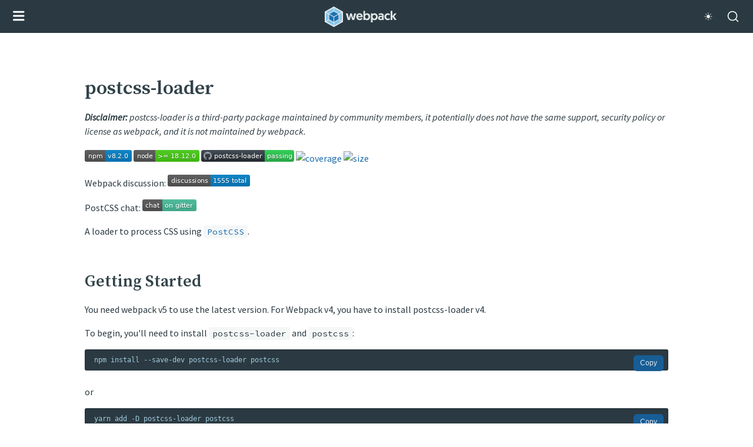

--- FILE ---
content_type: text/html; charset=utf-8
request_url: https://webpack.js.org/loaders/postcss-loader/
body_size: 18561
content:
<!DOCTYPE html><html lang="en"><head><title data-rh="true">postcss-loader | webpack</title><meta data-rh="true" charset="utf-8"/><meta data-rh="true" name="theme-color" content="#2B3A42"/><meta data-rh="true" name="viewport" content="width=device-width, initial-scale=1"/><meta data-rh="true" name="description" content="webpack is a module bundler. Its main purpose is to bundle JavaScript files for usage in a browser, yet it is also capable of transforming, bundling, or packaging just about any resource or asset."/><meta data-rh="true" property="og:site_name" content="webpack"/><meta data-rh="true" property="og:type" content="website"/><meta data-rh="true" property="og:title" content="postcss-loader | webpack"/><meta data-rh="true" property="og:description" name="description" content="webpack is a module bundler. Its main purpose is to bundle JavaScript files for usage in a browser, yet it is also capable of transforming, bundling, or packaging just about any resource or asset."/><meta data-rh="true" property="og:image" content="https://webpack.js.org/icon-pwa-512x512.934507c816afbcdb.png"/><meta data-rh="true" property="twitter:card" content="summary"/><meta data-rh="true" property="twitter:site" content="@webpack"/><meta data-rh="true" property="twitter:creator" content="@webpack"/><meta data-rh="true" property="twitter:domain" content="https://webpack.js.org/"/><meta data-rh="true" name="mobile-web-app-capable" content="yes"/><meta data-rh="true" name="apple-mobile-web-app-capable" content="yes"/><meta data-rh="true" name="apple-mobile-web-app-status-bar-style" content="black"/><meta data-rh="true" name="apple-mobile-web-app-title" content="webpack"/><meta data-rh="true" name="msapplication-TileImage" content="/icon_150x150.png"/><meta data-rh="true" name="msapplication-TileColor" content="#465e69"/><link data-rh="true" rel="icon" type="image/x-icon" href="/favicon.a3dd58d3142f7566.ico"/><link data-rh="true" rel="manifest" href="/manifest.json"/><link data-rh="true" rel="canonical" href="https://webpack.js.org/loaders/postcss-loader/"/><link data-rh="true" rel="icon" sizes="192x192" href="/icon_192x192.png"/><link data-rh="true" rel="icon" sizes="512x512" href="/icon_512x512.png"/><link data-rh="true" rel="apple-touch-icon" href="/icon_180x180.png"/><link data-rh="true" rel="mask-icon" href="/logo-on-white-bg.4a16a9aed80e42ee.svg" color="#465e69"/><link rel="stylesheet" href=/index.47c2c2c132026ba8.css /><link rel="stylesheet" href=/4513.f2f63cd547be85f4.css /></head><body><div id="root"><div class="site"><div class="site__header"><header class="bg-blue-800 dark:bg-gray-900"><div class="flex items-center py-10 px-[16px] justify-between md:px-[24px] md:max-w-[1024px] md:mx-auto md:justify-start"><button class="bg-transparent border-none md:hidden"><svg viewBox="-62 138 25 25" width="20" height="20" class="fill-current text-white"><path fill="currentColor" d="M-60.2 140.2h20.9c1 0 1.8.8 1.8 1.8s-.8 1.8-1.8 1.8h-20.9c-1 0-1.8-.8-1.8-1.8s.8-1.8 1.8-1.8M-60.2 148.7h20.9c1 0 1.8.8 1.8 1.8s-.8 1.8-1.8 1.8h-20.9c-1 0-1.8-.8-1.8-1.8s.8-1.8 1.8-1.8M-60.2 157.2h20.9c1 0 1.8.8 1.8 1.8s-.8 1.8-1.8 1.8h-20.9c-1 0-1.8-.8-1.8-1.8s.8-1.8 1.8-1.8"></path></svg></button><a class="md:mr-auto" href="/"><img class="logo" src="/site-logo.c0e60df418e04f58.svg" alt="webpack logo" width="122" height="35"/></a><nav class="hidden md:inline-grid md:grid-flow-col md:gap-x-[18px]"><a aria-label="webpack documentation" class="text-gray-100 dark:text-gray-100 text-sm font-light uppercase hover:text-blue-200" href="/concepts/">Documentation</a><a aria-label="contribute to webpack" class="text-gray-100 dark:text-gray-100 text-sm font-light uppercase hover:text-blue-200" href="/contribute/">Contribute</a><a aria-label="webpack blog" class="text-gray-100 dark:text-gray-100 text-sm font-light uppercase hover:text-blue-200" href="/blog/">Blog</a><div class="relative flex items-center justify-center "><a href="https://github.com/webpack/webpack" target="_blank" rel="noopener noreferrer" class="inline-flex items-center text-gray-100 dark:text-gray-200 hover:text-blue-200" aria-label="webpack on GitHub"><svg viewBox="0 0 24 24" aria-hidden="true" fill="currentColor" width="16"><path d="M12 2A10 10 0 0 0 2 12a10 10 0 0 0 6.8 9.5c.5 0 .7-.2.7-.5v-1.7C6.7 20 6.1 18 6.1 18c-.4-1.2-1-1.5-1-1.5-1-.6 0-.6 0-.6 1 0 1.5 1 1.5 1 .9 1.6 2.4 1.1 3 .9 0-.7.3-1.1.6-1.4-2.2-.2-4.6-1-4.6-4.9 0-1.1.4-2 1-2.7 0-.3-.4-1.3.2-2.7 0 0 .8-.2 2.7 1a9.4 9.4 0 0 1 5 0c2-1.2 2.8-1 2.8-1 .5 1.4.1 2.4 0 2.7.7.7 1 1.6 1 2.7 0 3.8-2.3 4.7-4.5 5 .4.2.7.8.7 1.8V21c0 .3.2.6.7.5 4-1.3 6.8-5 6.8-9.5A10 10 0 0 0 12 2"></path></svg></a></div><div class="relative flex items-center justify-center "><a href="https://x.com/webpack" target="_blank" rel="noopener noreferrer" class="inline-flex items-center text-gray-100 dark:text-gray-200 hover:text-blue-200" aria-label="webpack on X"><svg viewBox="0 0 24 24" aria-hidden="true" fill="currentColor" width="16"><path d="M18.244 2.25h3.308l-7.227 8.26 8.502 11.24H16.17l-5.214-6.817L4.99 21.75H1.68l7.73-8.835L1.254 2.25H8.08l4.713 6.231zm-1.161 17.52h1.833L7.084 4.126H5.117z"></path></svg></a></div><div class="relative flex items-center justify-center "><a href="https://stackoverflow.com/questions/tagged/webpack" target="_blank" rel="noopener noreferrer" class="inline-flex items-center text-gray-100 dark:text-gray-200 hover:text-blue-200" aria-label="webpack on StackOverflow"><svg viewBox="0 0 24 24" aria-hidden="true" fill="currentColor" width="16"><path d="M17.4 20.2v-5.4h1.8V22H3v-7.2h1.8v5.4zM6.8 14.3l.3-1.7 8.8 1.8-.3 1.8zm1.1-4.2.8-1.6 8.1 3.8-.7 1.6zm2.3-4 1.1-1.4 7 5.8-1.2 1.4L10 6m4.7-4L20 9l-1.4 1-5.4-7 1.4-1m-8 16.5v-1.8h9v1.8z"></path></svg></a></div><nav class="dropdown "><button aria-haspopup="true" aria-expanded="false" aria-label="Select language"><svg viewBox="0 0 610 560" xmlns="http://www.w3.org/2000/svg" class="dropdown__language text-gray-100 hover:text-blue-200 transition-colors duration-200"><path d="m304.8 99.2-162.5-57.3v353.6l162.5-52.6z"></path><path d="m300.9 99 168.7-57.3v353.6l-168.7-52.5zm-200.7 358.4 200.7-66.9v-291.5l-200.7 66.9z" fill="currentColor"></path><path d="m392.4 461.8 28.4 46.8 15-43.5zm-223.9-262.3c-1.1-1 1.4 8.6 4.8 12 6.1 6.1 10.8 6.9 13.3 7 5.6.2 12.5-1.4 16.5-3.1s10.9-5.2 13.5-10.4c.6-1.1 2.1-3 1.1-7.5-.7-3.5-3-4.8-5.7-4.6s-11 2.4-15 3.6-12.2 3.7-15.8 4.5-11.5-.3-12.7-1.5zm101.2 114.8c-1.6-.6-34.3-14.1-38.9-16.4a368 368 0 0 0 -17.5-7.5c12.3-19 20.1-33.4 21.2-35.6 1.9-4 15-29.5 15.3-31.1s.7-7.5.4-8.9-5.1 1.3-11.6 3.5-18.9 10.2-23.7 11.2-20.1 6.8-28 9.4c-7.8 2.6-22.7 7.1-28.8 8.8-6.1 1.6-11.4 1.8-14.9 2.8 0 0 .5 4.8 1.4 6.2s4.1 5 7.9 5.9c3.8 1 10 .6 12.8-.1s7.7-3.1 8.4-4.1c.7-1.1-.3-4.3.8-5.3s16.1-4.5 21.7-6.2 27.2-9.2 30.1-8.8a916 916 0 0 1 -23.9 47.7 821 821 0 0 1 -45 63.3c-5.3 6-18 21.5-22.4 25 1.1.3 9-.4 10.4-1.3 8.9-5.5 23.8-24.1 28.6-29.7a489.1 489.1 0 0 0 36.7-49.4c1.9.8 17.6 13.6 21.7 16.4a293 293 0 0 0 23.7 13.3c3.5 1.5 16.9 7.7 17.5 5.6.7-1.8-2.3-14.1-3.9-14.7z"></path><path clip-rule="evenodd" d="m194.1 484.7a204.9 204.9 0 0 0 30.7 14.5 233.6 233.6 0 0 0 46.4 12c.5 0 16 1.9 19.2 1.9h15.7c6.1-.5 11.8-.9 17.9-1.7 4.9-.7 10.3-1.6 15.5-2.8 3.8-.9 7.8-1.7 11.7-3 3.7-1 7.8-2.4 11.8-3.8l8.2-3.1c2.3-1 5.1-2.3 7.7-3.3a243 243 0 0 0 19.2-10c2.3-1.2 7.5-5.2 10.3-5.2 3.1 0 5.2 2.8 5.2 5.2 0 5.1-6.8 6.6-9.9 8.9-3.3 2.3-7.3 4-10.8 5.9-7 3.7-14.1 6.8-20.9 9.4a251 251 0 0 1 -27.3 8.5c-3.3.7-6.6 1.6-9.9 2.1-1.7.3-19.9 3.1-24.9 3.1h-23a293.9 293.9 0 0 1 -35.1-5.2 196 196 0 0 1 -33.1-10.3c-12-4.5-24.6-10.5-36.4-18.3-2.1-1.4-2.3-2.8-2.3-4.4a5 5 0 0 1 5.1-5.1c2.4.1 8 4.2 9 4.7zm101.4-98.1-189.9 63.2v-280.1l189.9-63.2zm10.6-288.3v292.7a6 6 0 0 1 -1.2 2.6c-.3.5-1 1.2-1.6 1.4a14621 14621 0 0 1 -203.1 67.6c-2.1 0-4-1.4-5.1-3.7 0-.2-.2-.3-.2-.7v-292.8c.3-.9.5-2.1 1.2-2.8 1.4-1.9 3.8-2.3 5.4-2.8 3-1 196.1-65.8 198.9-65.8 1.9 0 5.7 1.2 5.7 4.3z" fill-rule="evenodd"></path><path clip-rule="evenodd" d="m464.3 388-158-49.1v-236l158-53.7zm10.6-345.8v352.4c-.2 4-3 5.7-5.6 5.7-2.3 0-18.6-5.6-21.4-6.4l-65.8-20.4-14.6-4.7-12.9-4c-18.6-5.7-37.6-11.5-56.3-17.8-.7-.2-2.4-2.6-2.4-3.1v-246.1c.3-.9.7-1.9 1.6-2.6 1.4-1.6 61.1-21.4 84.7-29.3 6.3-2.3 84.8-29.3 87.3-29.3 3 .1 5.4 2.3 5.4 5.6z" fill-rule="evenodd"></path><path d="m515 461.8-211.1-67.3.9-292.8 210.2 66.9z"></path><path clip-rule="evenodd" d="m408.6 232.5-20.7 50.1 38.1 11.5zm-12.4-47.2 27.2 8.2 49.5 178.6-27.9-8.5-10-36.7-57.7-17.5-12.4 29.9-27.9-8.5z" fill="currentColor" fill-rule="evenodd"></path></svg><i aria-hidden="true" class="dropdown__arrow"></i></button><div class="dropdown__list "><ul><li><a href="https://webpack.js.org/loaders/postcss-loader/" class="px-5 block"><span>English</span></a></li><li><a href="https://webpack.docschina.org/loaders/postcss-loader/" class="px-5 block"><span lang="zh">中文</span></a></li><li><a href="https://webpack.kr/loaders/postcss-loader/" class="px-5 block"><span lang="ko">한국어</span></a></li></ul></div></nav></nav><div class="inline-flex items-center ml-[18px]"><div class="relative flex items-center justify-center "><button aria-label="Switch to dark theme" class="bg-transparent border-none cursor-pointer text-[16px] p-0 inline-flex items-center text-gray-100 hover:text-blue-200 transition-colors duration-200" data-testid="hello-darkness"><svg width="16" height="16" viewBox="0 0 24 24" xmlns="http://www.w3.org/2000/svg"><path d="M12 18.14a.722.722 0 0 0-.722.722v2.166a.722.722 0 0 0 1.444 0v-2.166a.722.722 0 0 0-.722-.721ZM12 2.25a.722.722 0 0 0-.722.722v2.166a.722.722 0 0 0 1.444 0V2.972A.722.722 0 0 0 12 2.25ZM5.86 12a.722.722 0 0 0-.723-.722H2.972a.722.722 0 0 0 0 1.444h2.165A.722.722 0 0 0 5.86 12ZM21.028 11.278h-2.165a.722.722 0 0 0 0 1.444h2.165a.722.722 0 0 0 0-1.444ZM7.148 16.13a.72.72 0 0 0-.51.21l-1.533 1.534a.72.72 0 1 0 1.022 1.022l1.532-1.533a.724.724 0 0 0-.51-1.233ZM16.852 7.87a.72.72 0 0 0 .51-.21l1.533-1.533a.72.72 0 0 0 .211-.511.72.72 0 0 0-.722-.722.72.72 0 0 0-.51.21L16.34 6.639a.72.72 0 0 0-.211.51.72.72 0 0 0 .722.722ZM6.127 5.105a.72.72 0 0 0-.511-.211.72.72 0 0 0-.722.722.72.72 0 0 0 .21.51L6.638 7.66a.72.72 0 0 0 .511.211.72.72 0 0 0 .722-.722.72.72 0 0 0-.21-.51L6.126 5.105ZM17.363 16.34a.72.72 0 1 0-1.022 1.022l1.532 1.533a.72.72 0 0 0 1.022 0 .72.72 0 0 0 0-1.021l-1.532-1.533ZM12 7.5c-2.48 0-4.5 2.02-4.5 4.5s2.02 4.5 4.5 4.5 4.5-2.02 4.5-4.5-2.02-4.5-4.5-4.5Z" fill="currentColor"></path></svg></button></div><button type="button" class="DocSearch DocSearch-Button" aria-label="Search (Command+K)"><span class="DocSearch-Button-Container"><svg width="20" height="20" class="DocSearch-Search-Icon" viewBox="0 0 20 20" aria-hidden="true"><path d="M14.386 14.386l4.0877 4.0877-4.0877-4.0877c-2.9418 2.9419-7.7115 2.9419-10.6533 0-2.9419-2.9418-2.9419-7.7115 0-10.6533 2.9418-2.9419 7.7115-2.9419 10.6533 0 2.9419 2.9418 2.9419 7.7115 0 10.6533z" stroke="currentColor" fill="none" fill-rule="evenodd" stroke-linecap="round" stroke-linejoin="round"></path></svg><span class="DocSearch-Button-Placeholder">Search</span></span><span class="DocSearch-Button-Keys"></span></button></div></div><div class="bg-gray-100 dark:bg-gray-800 hidden md:block"><div class="md:max-w-[1024px] md:mx-auto md:grid md:grid-flow-col md:justify-end md:gap-x-[20px] md:px-[24px]" data-testid="sub-navigation"><a title="api" class="text-blue-400 py-5 text-sm capitalize hover:text-black dark:hover:text-white" href="/api/">API</a><a title="concepts" class="text-blue-400 py-5 text-sm capitalize hover:text-black dark:hover:text-white" href="/concepts/">concepts</a><a title="configuration" class="text-blue-400 py-5 text-sm capitalize hover:text-black dark:hover:text-white" href="/configuration/">configuration</a><a title="guides" class="text-blue-400 py-5 text-sm capitalize hover:text-black dark:hover:text-white" href="/guides/">guides</a><a title="loaders" aria-current="page" class="!text-black dark:!text-white text-blue-400 py-5 text-sm capitalize hover:text-black dark:hover:text-white" href="/loaders/">loaders</a><a title="migrate" class="text-blue-400 py-5 text-sm capitalize hover:text-black dark:hover:text-white" href="/migrate/">migrate</a><a title="plugins" class="text-blue-400 py-5 text-sm capitalize hover:text-black dark:hover:text-white" href="/plugins/">plugins</a></div></div></header></div><div class="container site__content"><div class="sponsors"><div class="sponsors__content"><div class="sponsors__link-wrapper"><a href="https://www.ag-grid.com/?utm_source=webpack&amp;utm_medium=banner&amp;utm_campaign=sponsorship" target="_blank" rel="noopener noreferrer"><img class="agGridLogo" src="/ag-grid-logo.6a68915181a34a15.png" alt="ag grid" width="220" loading="lazy"/></a></div><div class="sponsors__link-wrapper"><a href="https://charts.ag-grid.com/?utm_source=webpack&amp;utm_medium=banner&amp;utm_campaign=sponsorship" target="_blank" rel="noopener noreferrer"><img class="agChartsLogo" src="/ag-charts-logo.f1735fb8902861d2.png" alt="ag charts" width="220" loading="lazy"/></a></div><div class="sponsors__link-wrapper-2"><a href="https://www.ag-grid.com/?utm_source=webpack&amp;utm_medium=banner&amp;utm_campaign=sponsorship" target="_blank" rel="noopener noreferrer"><div class="sponsors__tagline">Datagrid and Charting for Enterprise Applications</div><div class="sponsors__img__wrapper"><img src="/icon-square-small.9e8aff7a67a5dd20.svg" alt="webpack" width="150" height="150" loading="lazy"/></div><div class="sponsors__footer">Proud to partner with webpack</div></a></div></div></div><nav class="sidebar site__sidebar"><div class="sidebar__inner"><div class="relative z-0 bg-white dark:bg-gray-100 "><select class="text-gray-600 text-14 px-5 py-5 appearance-none box-border border border-gray-200 border-solid flex-col flex w-full rounded-none bg-transparent bg-none"><option selected="" value="5">webpack 5</option><option value="4">webpack 4</option></select><svg xmlns="http://www.w3.org/2000/svg" viewBox="0 0 20 20" class="absolute right-5 top-5 fill-current text-gray-300 z-[-1]" width="20" height="20"><path d="M4.5 7.5c.5-.4 1-.4 1.6 0l3.9 3.8 4-3.8c.4-.4 1-.4 1.5 0 .4.5.4 1.2 0 1.7l-4.7 4.5a1 1 0 0 1-1.6 0L4.5 9.2c-.4-.5-.4-1.2 0-1.7"></path></svg></div><div class="sidebar-item sidebar-item--disabled`"><svg xmlns="http://www.w3.org/2000/svg" viewBox="0 0 20 20" class="sidebar-item__toggle" width="15" height="17" fill="#175d96"><path d="M10 3.3c-.6 0-1 .4-1.1 1.1v11.2c0 .3.2.6.4.8s.5.4.8.4c.6 0 1-.4 1.1-1.1V4.5c0-.3-.2-.6-.4-.8s-.5-.4-.8-.4"></path></svg><a class="sidebar-item__title sidebar-link__print" href="/loaders/printable/" rel="nofollow noopener noreferrer" alt="Print" title="Print" target="_blank">Print Section<img src="/icon-print.3c147a8b5a684f88.svg" width="27" height="20" alt="Printer Icon"/></a></div><div><div class="sidebar-item  "><svg xmlns="http://www.w3.org/2000/svg" viewBox="0 0 20 20" width="15" height="17" fill="#175d96" class="sidebar-item__toggle"><path d="m9.2 4.5 4.5 4.7c.2.2.3.5.3.8s-.1.6-.3.8l-4.5 4.7c-.5.4-1.2.4-1.7 0-.4-.5-.4-1 0-1.6l3.8-3.9-3.8-4c-.4-.4-.4-1 0-1.5.5-.4 1.2-.4 1.7 0"></path></svg><a class="sidebar-item__title" href="/loaders/">Loaders</a><ul class="sidebar-item__anchors"><li class="sidebar-item__anchor" title="Files"><a aria-current="page" class="active" href="/loaders/#files">Files</a></li><li class="sidebar-item__anchor" title="JSON"><a aria-current="page" class="active" href="/loaders/#json">JSON</a></li><li class="sidebar-item__anchor" title="Transpiling"><a aria-current="page" class="active" href="/loaders/#transpiling">Transpiling</a></li><li class="sidebar-item__anchor" title="Templating"><a aria-current="page" class="active" href="/loaders/#templating">Templating</a></li><li class="sidebar-item__anchor" title="Styling"><a aria-current="page" class="active" href="/loaders/#styling">Styling</a></li><li class="sidebar-item__anchor" title="Frameworks"><a aria-current="page" class="active" href="/loaders/#frameworks">Frameworks</a></li><li class="sidebar-item__anchor" title="Awesome"><a aria-current="page" class="active" href="/loaders/#awesome">Awesome</a></li></ul></div></div><div><div class="sidebar-item  "><svg xmlns="http://www.w3.org/2000/svg" viewBox="0 0 20 20" width="15" height="17" fill="#175d96" class="sidebar-item__toggle"><path d="m9.2 4.5 4.5 4.7c.2.2.3.5.3.8s-.1.6-.3.8l-4.5 4.7c-.5.4-1.2.4-1.7 0-.4-.5-.4-1 0-1.6l3.8-3.9-3.8-4c-.4-.4-.4-1 0-1.5.5-.4 1.2-.4 1.7 0"></path></svg><a class="sidebar-item__title" href="/loaders/babel-loader/">babel-loader</a><ul class="sidebar-item__anchors"><li class="sidebar-item__anchor" title="Install"><a class="" href="/loaders/babel-loader/#install">Install</a></li><li class="sidebar-item__anchor" title="Usage"><a class="" href="/loaders/babel-loader/#usage">Usage</a><ul class="sidebar-item__anchors"><li class="sidebar-item__anchor" title="Options"><a class="" href="/loaders/babel-loader/#options">Options</a></li></ul></li><li class="sidebar-item__anchor" title="Troubleshooting"><a class="" href="/loaders/babel-loader/#troubleshooting">Troubleshooting</a><ul class="sidebar-item__anchors"><li class="sidebar-item__anchor" title="Enable debug mode logging"><a class="" href="/loaders/babel-loader/#enable-debug-mode-logging">Enable debug mode logging</a></li><li class="sidebar-item__anchor" title="babel-loader is slow!"><a class="" href="/loaders/babel-loader/#babel-loader-is-slow">babel-loader is slow!</a></li><li class="sidebar-item__anchor" title="Some files in my node_modules are not transpiled for IE 11"><a class="" href="/loaders/babel-loader/#some-files-in-my-node_modules-are-not-transpiled-for-ie-11">Some files in my node_modules are not transpiled for IE 11</a></li><li class="sidebar-item__anchor" title="Babel is injecting helpers into each file and bloating my code!"><a class="" href="/loaders/babel-loader/#babel-is-injecting-helpers-into-each-file-and-bloating-my-code">Babel is injecting helpers into each file and bloating my code!</a></li><li class="sidebar-item__anchor" title="The Node.js API for babel has been moved to babel-core."><a class="" href="/loaders/babel-loader/#the-nodejs-api-for-babel-has-been-moved-to-babel-core">The Node.js API for babel has been moved to babel-core.</a></li><li class="sidebar-item__anchor" title="Exclude libraries that should not be transpiled"><a class="" href="/loaders/babel-loader/#exclude-libraries-that-should-not-be-transpiled">Exclude libraries that should not be transpiled</a></li><li class="sidebar-item__anchor" title="Top level function (IIFE) is still arrow (on Webpack 5)"><a class="" href="/loaders/babel-loader/#top-level-function-iife-is-still-arrow-on-webpack-5">Top level function (IIFE) is still arrow (on Webpack 5)</a></li></ul></li><li class="sidebar-item__anchor" title="Customize config based on webpack target"><a class="" href="/loaders/babel-loader/#customize-config-based-on-webpack-target">Customize config based on webpack target</a></li><li class="sidebar-item__anchor" title="Customized Loader"><a class="" href="/loaders/babel-loader/#customized-loader">Customized Loader</a><ul class="sidebar-item__anchors"><li class="sidebar-item__anchor" title="Example"><a class="" href="/loaders/babel-loader/#example">Example</a></li><li class="sidebar-item__anchor" title="customOptions(options: Object): { custom: Object, loader: Object }"><a class="" href="/loaders/babel-loader/#customoptionsoptions-object--custom-object-loader-object-">customOptions(options: Object): { custom: Object, loader: Object }</a></li><li class="sidebar-item__anchor" title="config(cfg: PartialConfig, options: { source, customOptions }): Object"><a class="" href="/loaders/babel-loader/#configcfg-partialconfig-options--source-customoptions--object">config(cfg: PartialConfig, options: { source, customOptions }): Object</a></li><li class="sidebar-item__anchor" title="result(result: Result): Result"><a class="" href="/loaders/babel-loader/#resultresult-result-result">result(result: Result): Result</a></li></ul></li><li class="sidebar-item__anchor" title="License"><a class="" href="/loaders/babel-loader/#license">License</a></li></ul></div></div><div><div class="sidebar-item  "><svg xmlns="http://www.w3.org/2000/svg" viewBox="0 0 20 20" width="15" height="17" fill="#175d96" class="sidebar-item__toggle"><path d="m9.2 4.5 4.5 4.7c.2.2.3.5.3.8s-.1.6-.3.8l-4.5 4.7c-.5.4-1.2.4-1.7 0-.4-.5-.4-1 0-1.6l3.8-3.9-3.8-4c-.4-.4-.4-1 0-1.5.5-.4 1.2-.4 1.7 0"></path></svg><a class="sidebar-item__title" href="/loaders/coffee-loader/">coffee-loader</a><ul class="sidebar-item__anchors"><li class="sidebar-item__anchor" title="Getting Started"><a class="" href="/loaders/coffee-loader/#getting-started">Getting Started</a></li><li class="sidebar-item__anchor" title="Options"><a class="" href="/loaders/coffee-loader/#options">Options</a></li><li class="sidebar-item__anchor" title="Examples"><a class="" href="/loaders/coffee-loader/#examples">Examples</a><ul class="sidebar-item__anchors"><li class="sidebar-item__anchor" title="CoffeeScript and Babel"><a class="" href="/loaders/coffee-loader/#coffeescript-and-babel">CoffeeScript and Babel</a></li><li class="sidebar-item__anchor" title="Literate CoffeeScript"><a class="" href="/loaders/coffee-loader/#literate-coffeescript">Literate CoffeeScript</a></li></ul></li><li class="sidebar-item__anchor" title="Contributing"><a class="" href="/loaders/coffee-loader/#contributing">Contributing</a></li><li class="sidebar-item__anchor" title="License"><a class="" href="/loaders/coffee-loader/#license">License</a></li></ul></div></div><div><div class="sidebar-item  "><svg xmlns="http://www.w3.org/2000/svg" viewBox="0 0 20 20" width="15" height="17" fill="#175d96" class="sidebar-item__toggle"><path d="m9.2 4.5 4.5 4.7c.2.2.3.5.3.8s-.1.6-.3.8l-4.5 4.7c-.5.4-1.2.4-1.7 0-.4-.5-.4-1 0-1.6l3.8-3.9-3.8-4c-.4-.4-.4-1 0-1.5.5-.4 1.2-.4 1.7 0"></path></svg><a class="sidebar-item__title" href="/loaders/exports-loader/">exports-loader</a><ul class="sidebar-item__anchors"><li class="sidebar-item__anchor" title="Getting Started"><a class="" href="/loaders/exports-loader/#getting-started">Getting Started</a><ul class="sidebar-item__anchors"><li class="sidebar-item__anchor" title="Inline"><a class="" href="/loaders/exports-loader/#inline">Inline</a></li><li class="sidebar-item__anchor" title="Using Configuration"><a class="" href="/loaders/exports-loader/#using-configuration">Using Configuration</a></li></ul></li><li class="sidebar-item__anchor" title="Options"><a class="" href="/loaders/exports-loader/#options">Options</a><ul class="sidebar-item__anchors"><li class="sidebar-item__anchor" title="type"><a class="" href="/loaders/exports-loader/#type">type</a></li><li class="sidebar-item__anchor" title="exports"><a class="" href="/loaders/exports-loader/#exports">exports</a></li></ul></li><li class="sidebar-item__anchor" title="Contributing"><a class="" href="/loaders/exports-loader/#contributing">Contributing</a></li><li class="sidebar-item__anchor" title="License"><a class="" href="/loaders/exports-loader/#license">License</a></li></ul></div></div><div><div class="sidebar-item  "><svg xmlns="http://www.w3.org/2000/svg" viewBox="0 0 20 20" width="15" height="17" fill="#175d96" class="sidebar-item__toggle"><path d="m9.2 4.5 4.5 4.7c.2.2.3.5.3.8s-.1.6-.3.8l-4.5 4.7c-.5.4-1.2.4-1.7 0-.4-.5-.4-1 0-1.6l3.8-3.9-3.8-4c-.4-.4-.4-1 0-1.5.5-.4 1.2-.4 1.7 0"></path></svg><a class="sidebar-item__title" href="/loaders/expose-loader/">expose-loader</a><ul class="sidebar-item__anchors"><li class="sidebar-item__anchor" title="Getting Started"><a class="" href="/loaders/expose-loader/#getting-started">Getting Started</a></li><li class="sidebar-item__anchor" title="Inline"><a class="" href="/loaders/expose-loader/#inline">Inline</a></li><li class="sidebar-item__anchor" title="Using Configuration"><a class="" href="/loaders/expose-loader/#using-configuration">Using Configuration</a></li><li class="sidebar-item__anchor" title="Options"><a class="" href="/loaders/expose-loader/#options">Options</a><ul class="sidebar-item__anchors"><li class="sidebar-item__anchor" title="exposes"><a class="" href="/loaders/expose-loader/#exposes">exposes</a></li><li class="sidebar-item__anchor" title="globalObject"><a class="" href="/loaders/expose-loader/#globalobject">globalObject</a></li></ul></li><li class="sidebar-item__anchor" title="Examples"><a class="" href="/loaders/expose-loader/#examples">Examples</a><ul class="sidebar-item__anchors"><li class="sidebar-item__anchor" title="Expose a local module"><a class="" href="/loaders/expose-loader/#expose-a-local-module">Expose a local module</a></li></ul></li><li class="sidebar-item__anchor" title="Contributing"><a class="" href="/loaders/expose-loader/#contributing">Contributing</a></li><li class="sidebar-item__anchor" title="License"><a class="" href="/loaders/expose-loader/#license">License</a></li></ul></div></div><div><div class="sidebar-item  "><svg xmlns="http://www.w3.org/2000/svg" viewBox="0 0 20 20" width="15" height="17" fill="#175d96" class="sidebar-item__toggle"><path d="m9.2 4.5 4.5 4.7c.2.2.3.5.3.8s-.1.6-.3.8l-4.5 4.7c-.5.4-1.2.4-1.7 0-.4-.5-.4-1 0-1.6l3.8-3.9-3.8-4c-.4-.4-.4-1 0-1.5.5-.4 1.2-.4 1.7 0"></path></svg><a class="sidebar-item__title" href="/loaders/html-loader/">html-loader</a><ul class="sidebar-item__anchors"><li class="sidebar-item__anchor" title="Getting Started"><a class="" href="/loaders/html-loader/#getting-started">Getting Started</a></li><li class="sidebar-item__anchor" title="Options"><a class="" href="/loaders/html-loader/#options">Options</a><ul class="sidebar-item__anchors"><li class="sidebar-item__anchor" title="sources"><a class="" href="/loaders/html-loader/#sources">sources</a></li><li class="sidebar-item__anchor" title="preprocessor"><a class="" href="/loaders/html-loader/#preprocessor">preprocessor</a></li><li class="sidebar-item__anchor" title="postprocessor"><a class="" href="/loaders/html-loader/#postprocessor">postprocessor</a></li><li class="sidebar-item__anchor" title="minimize"><a class="" href="/loaders/html-loader/#minimize">minimize</a></li><li class="sidebar-item__anchor" title="esModule"><a class="" href="/loaders/html-loader/#esmodule">esModule</a></li></ul></li><li class="sidebar-item__anchor" title="Examples"><a class="" href="/loaders/html-loader/#examples">Examples</a><ul class="sidebar-item__anchors"><li class="sidebar-item__anchor" title="Disable URL resolving using the &lt;!-- webpackIgnore: true --&gt; comment"><a class="" href="/loaders/html-loader/#disable-url-resolving-using-the----webpackignore-true----comment">Disable URL resolving using the &lt;!-- webpackIgnore: true --&gt; comment</a></li><li class="sidebar-item__anchor" title="roots"><a class="" href="/loaders/html-loader/#roots">roots</a></li><li class="sidebar-item__anchor" title="CDN"><a class="" href="/loaders/html-loader/#cdn">CDN</a></li><li class="sidebar-item__anchor" title="Process script and link tags"><a class="" href="/loaders/html-loader/#process-script-and-link-tags">Process script and link tags</a></li><li class="sidebar-item__anchor" title="Templating"><a class="" href="/loaders/html-loader/#templating">Templating</a></li><li class="sidebar-item__anchor" title="PostHTML"><a class="" href="/loaders/html-loader/#posthtml">PostHTML</a></li><li class="sidebar-item__anchor" title="Export into HTML files"><a class="" href="/loaders/html-loader/#export-into-html-files">Export into HTML files</a></li></ul></li><li class="sidebar-item__anchor" title="Contributing"><a class="" href="/loaders/html-loader/#contributing">Contributing</a></li><li class="sidebar-item__anchor" title="License"><a class="" href="/loaders/html-loader/#license">License</a></li></ul></div></div><div><div class="sidebar-item  "><svg xmlns="http://www.w3.org/2000/svg" viewBox="0 0 20 20" width="15" height="17" fill="#175d96" class="sidebar-item__toggle"><path d="m9.2 4.5 4.5 4.7c.2.2.3.5.3.8s-.1.6-.3.8l-4.5 4.7c-.5.4-1.2.4-1.7 0-.4-.5-.4-1 0-1.6l3.8-3.9-3.8-4c-.4-.4-.4-1 0-1.5.5-.4 1.2-.4 1.7 0"></path></svg><a class="sidebar-item__title" href="/loaders/imports-loader/">imports-loader</a><ul class="sidebar-item__anchors"><li class="sidebar-item__anchor" title="Getting Started"><a class="" href="/loaders/imports-loader/#getting-started">Getting Started</a><ul class="sidebar-item__anchors"><li class="sidebar-item__anchor" title="Inline"><a class="" href="/loaders/imports-loader/#inline">Inline</a></li><li class="sidebar-item__anchor" title="Using Configuration"><a class="" href="/loaders/imports-loader/#using-configuration">Using Configuration</a></li></ul></li><li class="sidebar-item__anchor" title="Options"><a class="" href="/loaders/imports-loader/#options">Options</a><ul class="sidebar-item__anchors"><li class="sidebar-item__anchor" title="type"><a class="" href="/loaders/imports-loader/#type">type</a></li><li class="sidebar-item__anchor" title="imports"><a class="" href="/loaders/imports-loader/#imports">imports</a></li><li class="sidebar-item__anchor" title="wrapper"><a class="" href="/loaders/imports-loader/#wrapper">wrapper</a></li><li class="sidebar-item__anchor" title="additionalCode"><a class="" href="/loaders/imports-loader/#additionalcode">additionalCode</a></li></ul></li><li class="sidebar-item__anchor" title="Contributing"><a class="" href="/loaders/imports-loader/#contributing">Contributing</a></li><li class="sidebar-item__anchor" title="License"><a class="" href="/loaders/imports-loader/#license">License</a></li></ul></div></div><div><div class="sidebar-item  "><svg xmlns="http://www.w3.org/2000/svg" viewBox="0 0 20 20" width="15" height="17" fill="#175d96" class="sidebar-item__toggle"><path d="m9.2 4.5 4.5 4.7c.2.2.3.5.3.8s-.1.6-.3.8l-4.5 4.7c-.5.4-1.2.4-1.7 0-.4-.5-.4-1 0-1.6l3.8-3.9-3.8-4c-.4-.4-.4-1 0-1.5.5-.4 1.2-.4 1.7 0"></path></svg><a class="sidebar-item__title" href="/loaders/remark-loader/">remark-loader</a><ul class="sidebar-item__anchors"><li class="sidebar-item__anchor" title="Usage"><a class="" href="/loaders/remark-loader/#usage">Usage</a></li><li class="sidebar-item__anchor" title="Options"><a class="" href="/loaders/remark-loader/#options">Options</a><ul class="sidebar-item__anchors"><li class="sidebar-item__anchor" title="remarkOptions"><a class="" href="/loaders/remark-loader/#remarkoptions">remarkOptions</a></li><li class="sidebar-item__anchor" title="removeFrontMatter"><a class="" href="/loaders/remark-loader/#removefrontmatter">removeFrontMatter</a></li></ul></li><li class="sidebar-item__anchor" title="Inspiration"><a class="" href="/loaders/remark-loader/#inspiration">Inspiration</a></li><li class="sidebar-item__anchor" title="Examples"><a class="" href="/loaders/remark-loader/#examples">Examples</a><ul class="sidebar-item__anchors"><li class="sidebar-item__anchor" title="Markdown to HTML"><a class="" href="/loaders/remark-loader/#markdown-to-html">Markdown to HTML</a></li><li class="sidebar-item__anchor" title="Markdown to Markdown"><a class="" href="/loaders/remark-loader/#markdown-to-markdown">Markdown to Markdown</a></li></ul></li><li class="sidebar-item__anchor" title="Contributing"><a class="" href="/loaders/remark-loader/#contributing">Contributing</a></li><li class="sidebar-item__anchor" title="License"><a class="" href="/loaders/remark-loader/#license">License</a></li></ul></div></div><div><div class="sidebar-item  "><svg xmlns="http://www.w3.org/2000/svg" viewBox="0 0 20 20" width="15" height="17" fill="#175d96" class="sidebar-item__toggle"><path d="m9.2 4.5 4.5 4.7c.2.2.3.5.3.8s-.1.6-.3.8l-4.5 4.7c-.5.4-1.2.4-1.7 0-.4-.5-.4-1 0-1.6l3.8-3.9-3.8-4c-.4-.4-.4-1 0-1.5.5-.4 1.2-.4 1.7 0"></path></svg><a class="sidebar-item__title" href="/loaders/thread-loader/">thread-loader</a><ul class="sidebar-item__anchors"><li class="sidebar-item__anchor" title="Getting Started"><a class="" href="/loaders/thread-loader/#getting-started">Getting Started</a><ul class="sidebar-item__anchors"><li class="sidebar-item__anchor" title="Examples"><a class="" href="/loaders/thread-loader/#examples">Examples</a></li></ul></li><li class="sidebar-item__anchor" title="Contributing"><a class="" href="/loaders/thread-loader/#contributing">Contributing</a></li><li class="sidebar-item__anchor" title="License"><a class="" href="/loaders/thread-loader/#license">License</a></li></ul></div></div><div><h4 class="sidebar__group">CSS</h4><div class="sidebar-item  "><svg xmlns="http://www.w3.org/2000/svg" viewBox="0 0 20 20" width="15" height="17" fill="#175d96" class="sidebar-item__toggle"><path d="m9.2 4.5 4.5 4.7c.2.2.3.5.3.8s-.1.6-.3.8l-4.5 4.7c-.5.4-1.2.4-1.7 0-.4-.5-.4-1 0-1.6l3.8-3.9-3.8-4c-.4-.4-.4-1 0-1.5.5-.4 1.2-.4 1.7 0"></path></svg><a class="sidebar-item__title" href="/loaders/css-loader/">css-loader</a><ul class="sidebar-item__anchors"><li class="sidebar-item__anchor" title="Getting Started"><a class="" href="/loaders/css-loader/#getting-started">Getting Started</a></li><li class="sidebar-item__anchor" title="Options"><a class="" href="/loaders/css-loader/#options">Options</a><ul class="sidebar-item__anchors"><li class="sidebar-item__anchor" title="url"><a class="" href="/loaders/css-loader/#url">url</a></li><li class="sidebar-item__anchor" title="import"><a class="" href="/loaders/css-loader/#import">import</a></li><li class="sidebar-item__anchor" title="modules"><a class="" href="/loaders/css-loader/#modules">modules</a></li><li class="sidebar-item__anchor" title="importLoaders"><a class="" href="/loaders/css-loader/#importloaders">importLoaders</a></li><li class="sidebar-item__anchor" title="sourceMap"><a class="" href="/loaders/css-loader/#sourcemap">sourceMap</a></li><li class="sidebar-item__anchor" title="esModule"><a class="" href="/loaders/css-loader/#esmodule">esModule</a></li><li class="sidebar-item__anchor" title="exportType"><a class="" href="/loaders/css-loader/#exporttype">exportType</a></li></ul></li><li class="sidebar-item__anchor" title="Examples"><a class="" href="/loaders/css-loader/#examples">Examples</a><ul class="sidebar-item__anchors"><li class="sidebar-item__anchor" title="Recommend"><a class="" href="/loaders/css-loader/#recommend">Recommend</a></li><li class="sidebar-item__anchor" title="Disable URL resolving using the /* webpackIgnore: true */ comment"><a class="" href="/loaders/css-loader/#disable-url-resolving-using-the--webpackignore-true--comment">Disable URL resolving using the /* webpackIgnore: true */ comment</a></li><li class="sidebar-item__anchor" title="Assets"><a class="" href="/loaders/css-loader/#assets">Assets</a></li><li class="sidebar-item__anchor" title="Extract"><a class="" href="/loaders/css-loader/#extract">Extract</a></li><li class="sidebar-item__anchor" title="Pure CSS, CSS Modules and PostCSS"><a class="" href="/loaders/css-loader/#pure-css-css-modules-and-postcss">Pure CSS, CSS Modules and PostCSS</a></li><li class="sidebar-item__anchor" title="Resolve unresolved URLs using an alias"><a class="" href="/loaders/css-loader/#resolve-unresolved-urls-using-an-alias">Resolve unresolved URLs using an alias</a></li><li class="sidebar-item__anchor" title="Named export with custom export names"><a class="" href="/loaders/css-loader/#named-export-with-custom-export-names">Named export with custom export names</a></li><li class="sidebar-item__anchor" title="Separating Interoperable CSS-only and CSS Module features"><a class="" href="/loaders/css-loader/#separating-interoperable-css-only-and-css-module-features">Separating Interoperable CSS-only and CSS Module features</a></li></ul></li><li class="sidebar-item__anchor" title="Contributing"><a class="" href="/loaders/css-loader/#contributing">Contributing</a></li><li class="sidebar-item__anchor" title="License"><a class="" href="/loaders/css-loader/#license">License</a></li></ul></div></div><div><div class="sidebar-item  "><svg xmlns="http://www.w3.org/2000/svg" viewBox="0 0 20 20" width="15" height="17" fill="#175d96" class="sidebar-item__toggle"><path d="m9.2 4.5 4.5 4.7c.2.2.3.5.3.8s-.1.6-.3.8l-4.5 4.7c-.5.4-1.2.4-1.7 0-.4-.5-.4-1 0-1.6l3.8-3.9-3.8-4c-.4-.4-.4-1 0-1.5.5-.4 1.2-.4 1.7 0"></path></svg><a class="sidebar-item__title" href="/loaders/less-loader/">less-loader</a><ul class="sidebar-item__anchors"><li class="sidebar-item__anchor" title="Getting Started"><a class="" href="/loaders/less-loader/#getting-started">Getting Started</a></li><li class="sidebar-item__anchor" title="Options"><a class="" href="/loaders/less-loader/#options">Options</a><ul class="sidebar-item__anchors"><li class="sidebar-item__anchor" title="lessOptions"><a class="" href="/loaders/less-loader/#lessoptions">lessOptions</a></li><li class="sidebar-item__anchor" title="additionalData"><a class="" href="/loaders/less-loader/#additionaldata">additionalData</a></li><li class="sidebar-item__anchor" title="sourceMap"><a class="" href="/loaders/less-loader/#sourcemap">sourceMap</a></li><li class="sidebar-item__anchor" title="webpackImporter"><a class="" href="/loaders/less-loader/#webpackimporter">webpackImporter</a></li><li class="sidebar-item__anchor" title="implementation"><a class="" href="/loaders/less-loader/#implementation">implementation</a></li><li class="sidebar-item__anchor" title="lessLogAsWarnOrErr"><a class="" href="/loaders/less-loader/#lesslogaswarnorerr">lessLogAsWarnOrErr</a></li></ul></li><li class="sidebar-item__anchor" title="Examples"><a class="" href="/loaders/less-loader/#examples">Examples</a><ul class="sidebar-item__anchors"><li class="sidebar-item__anchor" title="Normal usage"><a class="" href="/loaders/less-loader/#normal-usage">Normal usage</a></li><li class="sidebar-item__anchor" title="Source maps"><a class="" href="/loaders/less-loader/#source-maps">Source maps</a></li><li class="sidebar-item__anchor" title="In production"><a class="" href="/loaders/less-loader/#in-production">In production</a></li><li class="sidebar-item__anchor" title="Imports"><a class="" href="/loaders/less-loader/#imports">Imports</a></li><li class="sidebar-item__anchor" title="Plugins"><a class="" href="/loaders/less-loader/#plugins">Plugins</a></li><li class="sidebar-item__anchor" title="Extracting style sheets"><a class="" href="/loaders/less-loader/#extracting-style-sheets">Extracting style sheets</a></li><li class="sidebar-item__anchor" title="CSS modules gotcha"><a class="" href="/loaders/less-loader/#css-modules-gotcha">CSS modules gotcha</a></li></ul></li><li class="sidebar-item__anchor" title="Contributing"><a class="" href="/loaders/less-loader/#contributing">Contributing</a></li><li class="sidebar-item__anchor" title="License"><a class="" href="/loaders/less-loader/#license">License</a></li></ul></div></div><div><div class="sidebar-item sidebar-item--open "><svg xmlns="http://www.w3.org/2000/svg" viewBox="0 0 20 20" width="15" height="17" fill="#175d96" class="sidebar-item__toggle"><path d="m9.2 4.5 4.5 4.7c.2.2.3.5.3.8s-.1.6-.3.8l-4.5 4.7c-.5.4-1.2.4-1.7 0-.4-.5-.4-1 0-1.6l3.8-3.9-3.8-4c-.4-.4-.4-1 0-1.5.5-.4 1.2-.4 1.7 0"></path></svg><a aria-current="page" class="sidebar-item__title active" href="/loaders/postcss-loader/">postcss-loader</a><ul class="sidebar-item__anchors"><li class="sidebar-item__anchor" title="Getting Started"><a aria-current="page" class="active" href="/loaders/postcss-loader/#getting-started">Getting Started</a></li><li class="sidebar-item__anchor" title="Options"><a aria-current="page" class="active" href="/loaders/postcss-loader/#options">Options</a><ul class="sidebar-item__anchors"><li class="sidebar-item__anchor" title="execute"><a aria-current="page" class="active" href="/loaders/postcss-loader/#execute">execute</a></li><li class="sidebar-item__anchor" title="postcssOptions"><a aria-current="page" class="active" href="/loaders/postcss-loader/#postcssoptions">postcssOptions</a></li><li class="sidebar-item__anchor" title="sourceMap"><a aria-current="page" class="active" href="/loaders/postcss-loader/#sourcemap">sourceMap</a></li><li class="sidebar-item__anchor" title="implementation"><a aria-current="page" class="active" href="/loaders/postcss-loader/#implementation">implementation</a></li></ul></li><li class="sidebar-item__anchor" title="Examples"><a aria-current="page" class="active" href="/loaders/postcss-loader/#examples">Examples</a><ul class="sidebar-item__anchors"><li class="sidebar-item__anchor" title="SugarSS"><a aria-current="page" class="active" href="/loaders/postcss-loader/#sugarss">SugarSS</a></li><li class="sidebar-item__anchor" title="Autoprefixer"><a aria-current="page" class="active" href="/loaders/postcss-loader/#autoprefixer">Autoprefixer</a></li><li class="sidebar-item__anchor" title="PostCSS Preset Env"><a aria-current="page" class="active" href="/loaders/postcss-loader/#postcss-preset-env">PostCSS Preset Env</a></li><li class="sidebar-item__anchor" title="CSS Modules"><a aria-current="page" class="active" href="/loaders/postcss-loader/#css-modules">CSS Modules</a></li><li class="sidebar-item__anchor" title="Extract CSS"><a aria-current="page" class="active" href="/loaders/postcss-loader/#extract-css">Extract CSS</a></li><li class="sidebar-item__anchor" title="Emit assets"><a aria-current="page" class="active" href="/loaders/postcss-loader/#emit-assets">Emit assets</a></li><li class="sidebar-item__anchor" title="Add dependencies, contextDependencies, buildDependencies, missingDependencies"><a aria-current="page" class="active" href="/loaders/postcss-loader/#add-dependencies-contextdependencies-builddependencies-missingdependencies">Add dependencies, contextDependencies, buildDependencies, missingDependencies</a></li></ul></li><li class="sidebar-item__anchor" title="Contributing"><a aria-current="page" class="active" href="/loaders/postcss-loader/#contributing">Contributing</a></li><li class="sidebar-item__anchor" title="License"><a aria-current="page" class="active" href="/loaders/postcss-loader/#license">License</a></li></ul></div></div><div><div class="sidebar-item  "><svg xmlns="http://www.w3.org/2000/svg" viewBox="0 0 20 20" width="15" height="17" fill="#175d96" class="sidebar-item__toggle"><path d="m9.2 4.5 4.5 4.7c.2.2.3.5.3.8s-.1.6-.3.8l-4.5 4.7c-.5.4-1.2.4-1.7 0-.4-.5-.4-1 0-1.6l3.8-3.9-3.8-4c-.4-.4-.4-1 0-1.5.5-.4 1.2-.4 1.7 0"></path></svg><a class="sidebar-item__title" href="/loaders/sass-loader/">sass-loader</a><ul class="sidebar-item__anchors"><li class="sidebar-item__anchor" title="Getting Started"><a class="" href="/loaders/sass-loader/#getting-started">Getting Started</a><ul class="sidebar-item__anchors"><li class="sidebar-item__anchor" title="The style (new API, by default since 16 version) and outputStyle (old API) options in production mode"><a class="" href="/loaders/sass-loader/#the-style-new-api-by-default-since-16-version-and-outputstyle-old-api-options-in-production-mode">The style (new API, by default since 16 version) and outputStyle (old API) options in production mode</a></li><li class="sidebar-item__anchor" title="Resolving import and use at-rules"><a class="" href="/loaders/sass-loader/#resolving-import-and-use-at-rules">Resolving import and use at-rules</a></li><li class="sidebar-item__anchor" title="Problems with url(...)"><a class="" href="/loaders/sass-loader/#problems-with-url">Problems with url(...)</a></li></ul></li><li class="sidebar-item__anchor" title="Options"><a class="" href="/loaders/sass-loader/#options">Options</a><ul class="sidebar-item__anchors"><li class="sidebar-item__anchor" title="implementation"><a class="" href="/loaders/sass-loader/#implementation">implementation</a></li><li class="sidebar-item__anchor" title="sassOptions"><a class="" href="/loaders/sass-loader/#sassoptions">sassOptions</a></li><li class="sidebar-item__anchor" title="sourceMap"><a class="" href="/loaders/sass-loader/#sourcemap">sourceMap</a></li><li class="sidebar-item__anchor" title="additionalData"><a class="" href="/loaders/sass-loader/#additionaldata">additionalData</a></li><li class="sidebar-item__anchor" title="webpackImporter"><a class="" href="/loaders/sass-loader/#webpackimporter">webpackImporter</a></li><li class="sidebar-item__anchor" title="warnRuleAsWarning"><a class="" href="/loaders/sass-loader/#warnruleaswarning">warnRuleAsWarning</a></li><li class="sidebar-item__anchor" title="api"><a class="" href="/loaders/sass-loader/#api">api</a></li></ul></li><li class="sidebar-item__anchor" title="How to enable @debug output"><a class="" href="/loaders/sass-loader/#how-to-enable-debug-output">How to enable @debug output</a></li><li class="sidebar-item__anchor" title="Examples"><a class="" href="/loaders/sass-loader/#examples">Examples</a><ul class="sidebar-item__anchors"><li class="sidebar-item__anchor" title="Extracts CSS into separate files"><a class="" href="/loaders/sass-loader/#extracts-css-into-separate-files">Extracts CSS into separate files</a></li><li class="sidebar-item__anchor" title="Source maps"><a class="" href="/loaders/sass-loader/#source-maps">Source maps</a></li></ul></li><li class="sidebar-item__anchor" title="Contributing"><a class="" href="/loaders/sass-loader/#contributing">Contributing</a></li><li class="sidebar-item__anchor" title="License"><a class="" href="/loaders/sass-loader/#license">License</a></li></ul></div></div><div><div class="sidebar-item  "><svg xmlns="http://www.w3.org/2000/svg" viewBox="0 0 20 20" width="15" height="17" fill="#175d96" class="sidebar-item__toggle"><path d="m9.2 4.5 4.5 4.7c.2.2.3.5.3.8s-.1.6-.3.8l-4.5 4.7c-.5.4-1.2.4-1.7 0-.4-.5-.4-1 0-1.6l3.8-3.9-3.8-4c-.4-.4-.4-1 0-1.5.5-.4 1.2-.4 1.7 0"></path></svg><a class="sidebar-item__title" href="/loaders/style-loader/">style-loader</a><ul class="sidebar-item__anchors"><li class="sidebar-item__anchor" title="Getting Started"><a class="" href="/loaders/style-loader/#getting-started">Getting Started</a></li><li class="sidebar-item__anchor" title="Security Warning"><a class="" href="/loaders/style-loader/#security-warning">Security Warning</a></li><li class="sidebar-item__anchor" title="Options"><a class="" href="/loaders/style-loader/#options">Options</a><ul class="sidebar-item__anchors"><li class="sidebar-item__anchor" title="injectType"><a class="" href="/loaders/style-loader/#injecttype">injectType</a></li><li class="sidebar-item__anchor" title="attributes"><a class="" href="/loaders/style-loader/#attributes">attributes</a></li><li class="sidebar-item__anchor" title="insert"><a class="" href="/loaders/style-loader/#insert">insert</a></li><li class="sidebar-item__anchor" title="styleTagTransform"><a class="" href="/loaders/style-loader/#styletagtransform">styleTagTransform</a></li><li class="sidebar-item__anchor" title="base"><a class="" href="/loaders/style-loader/#base">base</a></li><li class="sidebar-item__anchor" title="esModule"><a class="" href="/loaders/style-loader/#esmodule">esModule</a></li></ul></li><li class="sidebar-item__anchor" title="Examples"><a class="" href="/loaders/style-loader/#examples">Examples</a><ul class="sidebar-item__anchors"><li class="sidebar-item__anchor" title="Recommended"><a class="" href="/loaders/style-loader/#recommended">Recommended</a></li><li class="sidebar-item__anchor" title="Named export for CSS Modules"><a class="" href="/loaders/style-loader/#named-export-for-css-modules">Named export for CSS Modules</a></li><li class="sidebar-item__anchor" title="Source maps"><a class="" href="/loaders/style-loader/#source-maps">Source maps</a></li><li class="sidebar-item__anchor" title="Nonce"><a class="" href="/loaders/style-loader/#nonce">Nonce</a></li></ul></li><li class="sidebar-item__anchor" title="Contributing"><a class="" href="/loaders/style-loader/#contributing">Contributing</a></li><li class="sidebar-item__anchor" title="License"><a class="" href="/loaders/style-loader/#license">License</a></li></ul></div></div><div><div class="sidebar-item  "><svg xmlns="http://www.w3.org/2000/svg" viewBox="0 0 20 20" width="15" height="17" fill="#175d96" class="sidebar-item__toggle"><path d="m9.2 4.5 4.5 4.7c.2.2.3.5.3.8s-.1.6-.3.8l-4.5 4.7c-.5.4-1.2.4-1.7 0-.4-.5-.4-1 0-1.6l3.8-3.9-3.8-4c-.4-.4-.4-1 0-1.5.5-.4 1.2-.4 1.7 0"></path></svg><a class="sidebar-item__title" href="/loaders/stylus-loader/">stylus-loader</a><ul class="sidebar-item__anchors"><li class="sidebar-item__anchor" title="Getting Started"><a class="" href="/loaders/stylus-loader/#getting-started">Getting Started</a></li><li class="sidebar-item__anchor" title="Options"><a class="" href="/loaders/stylus-loader/#options">Options</a><ul class="sidebar-item__anchors"><li class="sidebar-item__anchor" title="stylusOptions"><a class="" href="/loaders/stylus-loader/#stylusoptions">stylusOptions</a></li><li class="sidebar-item__anchor" title="sourceMap"><a class="" href="/loaders/stylus-loader/#sourcemap">sourceMap</a></li><li class="sidebar-item__anchor" title="webpackImporter"><a class="" href="/loaders/stylus-loader/#webpackimporter">webpackImporter</a></li><li class="sidebar-item__anchor" title="additionalData"><a class="" href="/loaders/stylus-loader/#additionaldata">additionalData</a></li><li class="sidebar-item__anchor" title="implementation"><a class="" href="/loaders/stylus-loader/#implementation">implementation</a></li></ul></li><li class="sidebar-item__anchor" title="Examples"><a class="" href="/loaders/stylus-loader/#examples">Examples</a><ul class="sidebar-item__anchors"><li class="sidebar-item__anchor" title="Normal Usage"><a class="" href="/loaders/stylus-loader/#normal-usage">Normal Usage</a></li><li class="sidebar-item__anchor" title="Source maps"><a class="" href="/loaders/stylus-loader/#source-maps">Source maps</a></li><li class="sidebar-item__anchor" title="Using nib with stylus"><a class="" href="/loaders/stylus-loader/#using-nib-with-stylus">Using nib with stylus</a></li><li class="sidebar-item__anchor" title="Import JSON files"><a class="" href="/loaders/stylus-loader/#import-json-files">Import JSON files</a></li><li class="sidebar-item__anchor" title="In production"><a class="" href="/loaders/stylus-loader/#in-production">In production</a></li><li class="sidebar-item__anchor" title="webpack resolver"><a class="" href="/loaders/stylus-loader/#webpack-resolver">webpack resolver</a></li><li class="sidebar-item__anchor" title="Stylus resolver"><a class="" href="/loaders/stylus-loader/#stylus-resolver">Stylus resolver</a></li><li class="sidebar-item__anchor" title="Extracting style sheets"><a class="" href="/loaders/stylus-loader/#extracting-style-sheets">Extracting style sheets</a></li></ul></li><li class="sidebar-item__anchor" title="Contributing"><a class="" href="/loaders/stylus-loader/#contributing">Contributing</a></li><li class="sidebar-item__anchor" title="License"><a class="" href="/loaders/stylus-loader/#license">License</a></li></ul></div></div></div></nav><section class="page"><div class="markdown"><h1>postcss-loader</h1><div class="italic my-[20px]"><strong class="font-bold">Disclaimer:</strong> <!-- -->postcss-loader<!-- --> is a third-party package maintained by community members, it potentially does not have the same support, security policy or license as webpack, and it is not maintained by webpack.</div><div id="md-content"><div align="center"></div>
<p><a href="https://npmjs.com/package/postcss-loader"><img src="https://img.shields.io/npm/v/postcss-loader.svg" alt="npm"/></a>
<a href="https://nodejs.org"><img src="https://img.shields.io/node/v/postcss-loader.svg" alt="node"/></a>
<a href="https://github.com/webpack/postcss-loader/actions"><img src="https://github.com/webpack/postcss-loader/workflows/postcss-loader/badge.svg" alt="tests"/></a>
<a href="https://codecov.io/gh/webpack/postcss-loader"><img src="https://codecov.io/gh/webpack/postcss-loader/branch/main/graph/badge.svg" alt="coverage"/></a>
<a href="https://packagephobia.now.sh/result?p=postcss-loader"><img src="https://packagephobia.now.sh/badge?p=postcss-loader" alt="size"/></a></p>
<p>Webpack discussion: <a href="https://github.com/webpack/webpack/discussions"><img src="https://img.shields.io/github/discussions/webpack/webpack" alt="discussion"/></a></p>
<p>PostCSS chat: <a href="https://gitter.im/postcss/postcss"><img src="https://badges.gitter.im/postcss/postcss.svg" alt="chat-postcss"/></a></p>
<p>A loader to process CSS using <a href="https://github.com/postcss/postcss"><code>PostCSS</code></a>.</p>
<h2><span id="getting-started"></span>Getting Started<a href="#getting-started" aria-hidden="true" tabindex="-1"><span class="header-link"></span></a></h2>
<p>You need webpack v5 to use the latest version. For Webpack v4, you have to install postcss-loader v4.</p>
<p>To begin, you&#x27;ll need to install <code>postcss-loader</code> and <code>postcss</code>:</p>
<div class="code-block-wrapper"><button class="copy-button copy">Copy</button><pre class="code-block"><code class="hljs language-console">npm install --save-dev postcss-loader postcss
</code></pre></div>
<p>or</p>
<div class="code-block-wrapper"><button class="copy-button copy">Copy</button><pre class="code-block"><code class="hljs language-console">yarn add -D postcss-loader postcss
</code></pre></div>
<p>or</p>
<div class="code-block-wrapper"><button class="copy-button copy">Copy</button><pre class="code-block"><code class="hljs language-console">pnpm add -D postcss-loader postcss
</code></pre></div>
<p>Then add the loader to your <code>webpack</code> configuration. For example:</p>
<blockquote>
<p>In the following configuration the plugin <a href="https://github.com/csstools/postcss-preset-env"><code>postcss-preset-env</code></a> is used, which is not installed by default.</p>
</blockquote>
<p><strong>file.js</strong></p>
<div class="code-block-wrapper"><button class="copy-button copy">Copy</button><pre class="code-block"><code class="hljs language-js"><span class="token keyword">import</span> css <span class="token keyword">from</span> <span class="token string">&quot;file.css&quot;</span><span class="token punctuation">;</span></code></pre></div>
<p><strong>webpack.config.js</strong></p>
<div class="code-block-wrapper"><button class="copy-button copy">Copy</button><pre class="code-block"><code class="hljs language-js">module<span class="token punctuation">.</span>exports <span class="token operator">=</span> <span class="token punctuation">{</span>
  module<span class="token operator">:</span> <span class="token punctuation">{</span>
    rules<span class="token operator">:</span> <span class="token punctuation">[</span>
      <span class="token punctuation">{</span>
        test<span class="token operator">:</span> <span class="token regex">/\.css$/i</span><span class="token punctuation">,</span>
        use<span class="token operator">:</span> <span class="token punctuation">[</span>
          <span class="token string">&quot;style-loader&quot;</span><span class="token punctuation">,</span>
          <span class="token string">&quot;css-loader&quot;</span><span class="token punctuation">,</span>
          <span class="token punctuation">{</span>
            loader<span class="token operator">:</span> <span class="token string">&quot;postcss-loader&quot;</span><span class="token punctuation">,</span>
            options<span class="token operator">:</span> <span class="token punctuation">{</span>
              postcssOptions<span class="token operator">:</span> <span class="token punctuation">{</span>
                plugins<span class="token operator">:</span> <span class="token punctuation">[</span>
                  <span class="token punctuation">[</span>
                    <span class="token string">&quot;postcss-preset-env&quot;</span><span class="token punctuation">,</span>
                    <span class="token punctuation">{</span>
                      <span class="token comment">// Options</span>
                    <span class="token punctuation">}</span><span class="token punctuation">,</span>
                  <span class="token punctuation">]</span><span class="token punctuation">,</span>
                <span class="token punctuation">]</span><span class="token punctuation">,</span>
              <span class="token punctuation">}</span><span class="token punctuation">,</span>
            <span class="token punctuation">}</span><span class="token punctuation">,</span>
          <span class="token punctuation">}</span><span class="token punctuation">,</span>
        <span class="token punctuation">]</span><span class="token punctuation">,</span>
      <span class="token punctuation">}</span><span class="token punctuation">,</span>
    <span class="token punctuation">]</span><span class="token punctuation">,</span>
  <span class="token punctuation">}</span><span class="token punctuation">,</span>
<span class="token punctuation">}</span><span class="token punctuation">;</span></code></pre></div>
<p>Alternative use with <a href="#config">config files</a>:</p>
<p><strong>postcss.config.js</strong></p>
<div class="code-block-wrapper"><button class="copy-button copy">Copy</button><pre class="code-block"><code class="hljs language-js">module<span class="token punctuation">.</span>exports <span class="token operator">=</span> <span class="token punctuation">{</span>
  plugins<span class="token operator">:</span> <span class="token punctuation">[</span>
    <span class="token punctuation">[</span>
      <span class="token string">&quot;postcss-preset-env&quot;</span><span class="token punctuation">,</span>
      <span class="token punctuation">{</span>
        <span class="token comment">// Options</span>
      <span class="token punctuation">}</span><span class="token punctuation">,</span>
    <span class="token punctuation">]</span><span class="token punctuation">,</span>
  <span class="token punctuation">]</span><span class="token punctuation">,</span>
<span class="token punctuation">}</span><span class="token punctuation">;</span></code></pre></div>
<p>The loader <strong>automatically</strong> searches for configuration files.</p>
<p><strong>webpack.config.js</strong></p>
<div class="code-block-wrapper"><button class="copy-button copy">Copy</button><pre class="code-block"><code class="hljs language-js">module<span class="token punctuation">.</span>exports <span class="token operator">=</span> <span class="token punctuation">{</span>
  module<span class="token operator">:</span> <span class="token punctuation">{</span>
    rules<span class="token operator">:</span> <span class="token punctuation">[</span>
      <span class="token punctuation">{</span>
        test<span class="token operator">:</span> <span class="token regex">/\.css$/i</span><span class="token punctuation">,</span>
        use<span class="token operator">:</span> <span class="token punctuation">[</span><span class="token string">&quot;style-loader&quot;</span><span class="token punctuation">,</span> <span class="token string">&quot;css-loader&quot;</span><span class="token punctuation">,</span> <span class="token string">&quot;postcss-loader&quot;</span><span class="token punctuation">]</span><span class="token punctuation">,</span>
      <span class="token punctuation">}</span><span class="token punctuation">,</span>
    <span class="token punctuation">]</span><span class="token punctuation">,</span>
  <span class="token punctuation">}</span><span class="token punctuation">,</span>
<span class="token punctuation">}</span><span class="token punctuation">;</span></code></pre></div>
<p>Finally, run <code>webpack</code> using the method you normally use (e.g., via CLI or an npm script).</p>
<h2><span id="options"></span>Options<a href="#options" aria-hidden="true" tabindex="-1"><span class="header-link"></span></a></h2>
<ul>
<li><a href="#execute"><code>execute</code></a></li>
<li><a href="#postcssoptions"><code>postcssOptions</code></a></li>
<li><a href="#sourcemap"><code>sourceMap</code></a></li>
<li><a href="#implementation"><code>implementation</code></a></li>
</ul>
<h3><span id="execute"></span><code>execute</code><a href="#execute" aria-hidden="true" tabindex="-1"><span class="header-link"></span></a></h3>
<p>Type:</p>
<div class="code-block-wrapper"><button class="copy-button copy">Copy</button><pre class="code-block"><code class="hljs language-ts"><span class="token keyword">type</span> <span class="token class-name">execute</span> <span class="token operator">=</span> <span class="token builtin">boolean</span><span class="token punctuation">;</span></code></pre></div>
<p>Default: <code>undefined</code></p>
<p>Enable PostCSS parser support for <code>CSS-in-JS</code>.
If you use JS styles the <a href="https://github.com/postcss/postcss-js"><code>postcss-js</code></a> parser, add the <code>execute</code> option.</p>
<p><strong>webpack.config.js</strong></p>
<div class="code-block-wrapper"><button class="copy-button copy">Copy</button><pre class="code-block"><code class="hljs language-js">module<span class="token punctuation">.</span>exports <span class="token operator">=</span> <span class="token punctuation">{</span>
  module<span class="token operator">:</span> <span class="token punctuation">{</span>
    rules<span class="token operator">:</span> <span class="token punctuation">[</span>
      <span class="token punctuation">{</span>
        test<span class="token operator">:</span> <span class="token regex">/\.style.js$/</span><span class="token punctuation">,</span>
        use<span class="token operator">:</span> <span class="token punctuation">[</span>
          <span class="token string">&quot;style-loader&quot;</span><span class="token punctuation">,</span>
          <span class="token punctuation">{</span> loader<span class="token operator">:</span> <span class="token string">&quot;css-loader&quot;</span> <span class="token punctuation">}</span><span class="token punctuation">,</span>
          <span class="token punctuation">{</span>
            loader<span class="token operator">:</span> <span class="token string">&quot;postcss-loader&quot;</span><span class="token punctuation">,</span>
            options<span class="token operator">:</span> <span class="token punctuation">{</span>
              postcssOptions<span class="token operator">:</span> <span class="token punctuation">{</span> parser<span class="token operator">:</span> <span class="token string">&quot;postcss-js&quot;</span> <span class="token punctuation">}</span><span class="token punctuation">,</span>
              execute<span class="token operator">:</span> <span class="token boolean">true</span><span class="token punctuation">,</span>
            <span class="token punctuation">}</span><span class="token punctuation">,</span>
          <span class="token punctuation">}</span><span class="token punctuation">,</span>
        <span class="token punctuation">]</span><span class="token punctuation">,</span>
      <span class="token punctuation">}</span><span class="token punctuation">,</span>
    <span class="token punctuation">]</span><span class="token punctuation">,</span>
  <span class="token punctuation">}</span><span class="token punctuation">,</span>
<span class="token punctuation">}</span><span class="token punctuation">;</span></code></pre></div>
<h3><span id="postcssoptions"></span><code>postcssOptions</code><a href="#postcssoptions" aria-hidden="true" tabindex="-1"><span class="header-link"></span></a></h3>
<p>See the file <a href="https://github.com/webpack/postcss-loader/main/src/config.d.ts"><code>https://github.com/webpack/postcss-loader/main/src/config.d.ts</code></a>.</p>
<p>Type:</p>
<div class="code-block-wrapper"><button class="copy-button copy">Copy</button><pre class="code-block"><code class="hljs language-ts"><span class="token keyword">import</span> <span class="token punctuation">{</span> <span class="token keyword">type</span> <span class="token class-name">Config</span> <span class="token keyword">as</span> PostCSSConfig <span class="token punctuation">}</span> <span class="token keyword">from</span> <span class="token string">&quot;postcss-load-config&quot;</span><span class="token punctuation">;</span>
<span class="token keyword">import</span> <span class="token punctuation">{</span> <span class="token keyword">type</span> <span class="token class-name">LoaderContext</span> <span class="token punctuation">}</span> <span class="token keyword">from</span> <span class="token string">&quot;webpack&quot;</span><span class="token punctuation">;</span>

<span class="token keyword">type</span> <span class="token class-name">PostCSSLoaderContext</span> <span class="token operator">=</span> LoaderContext<span class="token operator">&lt;</span>PostCSSConfig<span class="token operator">&gt;</span><span class="token punctuation">;</span>

<span class="token keyword">interface</span> <span class="token class-name">PostCSSLoaderAPI</span> <span class="token punctuation">{</span>
  mode<span class="token operator">:</span> PostCSSLoaderContext<span class="token punctuation">[</span><span class="token string">&quot;mode&quot;</span><span class="token punctuation">]</span><span class="token punctuation">;</span>
  file<span class="token operator">:</span> PostCSSLoaderContext<span class="token punctuation">[</span><span class="token string">&quot;resourcePath&quot;</span><span class="token punctuation">]</span><span class="token punctuation">;</span>
  webpackLoaderContext<span class="token operator">:</span> PostCSSLoaderContext<span class="token punctuation">;</span>
  env<span class="token operator">:</span> PostCSSLoaderContext<span class="token punctuation">[</span><span class="token string">&quot;mode&quot;</span><span class="token punctuation">]</span><span class="token punctuation">;</span>
  options<span class="token operator">:</span> PostCSSConfig<span class="token punctuation">;</span>
<span class="token punctuation">}</span>

<span class="token keyword">export</span> <span class="token keyword">type</span> <span class="token class-name">PostCSSLoaderOptions</span> <span class="token operator">=</span>
  <span class="token operator">|</span> PostCSSConfig
  <span class="token operator">|</span> <span class="token punctuation">(</span><span class="token punctuation">(</span>api<span class="token operator">:</span> PostCSSLoaderAPI<span class="token punctuation">)</span> <span class="token operator">=&gt;</span> PostCSSConfig<span class="token punctuation">)</span><span class="token punctuation">;</span></code></pre></div>
<p>Default: <code>undefined</code></p>
<p>Allows you to set <a href="https://postcss.org/api/#processoptions"><code>PostCSS options</code></a> and plugins.</p>
<p>All <code>PostCSS</code> options are supported.
There is the special <code>config</code> option for config files. How it works and how it can be configured is described below.</p>
<p>We recommend do not specify <code>from</code>, <code>to</code> and <code>map</code> options, because this can lead to wrong path in source maps.
If you need source maps please use the <a href="#sourcemap"><code>sourcemap</code></a> option instead.</p>
<p>For large projects, to optimize performance of the loader, it is better to provide <code>postcssOptions</code> in loader config and specify <code>config: false</code>.
This approach removes the need to lookup and load external config files multiple times during compilation.</p>
<h4><span id="object"></span><code>object</code><a href="#object" aria-hidden="true" tabindex="-1"><span class="header-link"></span></a></h4>
<p>Setup <code>plugins</code>:</p>
<p><strong>webpack.config.js</strong> (<strong>recommended</strong>)</p>
<div class="code-block-wrapper"><button class="copy-button copy">Copy</button><pre class="code-block"><code class="hljs language-js"><span class="token keyword">const</span> myOtherPostcssPlugin <span class="token operator">=</span> <span class="token function">require</span><span class="token punctuation">(</span><span class="token string">&quot;postcss-my-plugin&quot;</span><span class="token punctuation">)</span><span class="token punctuation">;</span>

module<span class="token punctuation">.</span>exports <span class="token operator">=</span> <span class="token punctuation">{</span>
  module<span class="token operator">:</span> <span class="token punctuation">{</span>
    rules<span class="token operator">:</span> <span class="token punctuation">[</span>
      <span class="token punctuation">{</span>
        test<span class="token operator">:</span> <span class="token regex">/\.sss$/i</span><span class="token punctuation">,</span>
        loader<span class="token operator">:</span> <span class="token string">&quot;postcss-loader&quot;</span><span class="token punctuation">,</span>
        options<span class="token operator">:</span> <span class="token punctuation">{</span>
          postcssOptions<span class="token operator">:</span> <span class="token punctuation">{</span>
            plugins<span class="token operator">:</span> <span class="token punctuation">[</span>
              <span class="token string">&quot;postcss-import&quot;</span><span class="token punctuation">,</span>
              <span class="token punctuation">[</span><span class="token string">&quot;postcss-short&quot;</span><span class="token punctuation">,</span> <span class="token punctuation">{</span> prefix<span class="token operator">:</span> <span class="token string">&quot;x&quot;</span> <span class="token punctuation">}</span><span class="token punctuation">]</span><span class="token punctuation">,</span>
              require<span class="token punctuation">.</span><span class="token function">resolve</span><span class="token punctuation">(</span><span class="token string">&quot;my-postcss-plugin&quot;</span><span class="token punctuation">)</span><span class="token punctuation">,</span>
              <span class="token function">myOtherPostcssPlugin</span><span class="token punctuation">(</span><span class="token punctuation">{</span> myOption<span class="token operator">:</span> <span class="token boolean">true</span> <span class="token punctuation">}</span><span class="token punctuation">)</span><span class="token punctuation">,</span>
              <span class="token comment">// Deprecated and will be removed in the next major release</span>
              <span class="token punctuation">{</span> <span class="token string">&quot;postcss-nested&quot;</span><span class="token operator">:</span> <span class="token punctuation">{</span> preserveEmpty<span class="token operator">:</span> <span class="token boolean">true</span> <span class="token punctuation">}</span> <span class="token punctuation">}</span><span class="token punctuation">,</span>
            <span class="token punctuation">]</span><span class="token punctuation">,</span>
          <span class="token punctuation">}</span><span class="token punctuation">,</span>
        <span class="token punctuation">}</span><span class="token punctuation">,</span>
      <span class="token punctuation">}</span><span class="token punctuation">,</span>
    <span class="token punctuation">]</span><span class="token punctuation">,</span>
  <span class="token punctuation">}</span><span class="token punctuation">,</span>
<span class="token punctuation">}</span><span class="token punctuation">;</span></code></pre></div>
<p><strong>webpack.config.js</strong> (<strong>deprecated</strong>, will be removed in the next major release)</p>
<div class="code-block-wrapper"><button class="copy-button copy">Copy</button><pre class="code-block"><code class="hljs language-js">module<span class="token punctuation">.</span>exports <span class="token operator">=</span> <span class="token punctuation">{</span>
  module<span class="token operator">:</span> <span class="token punctuation">{</span>
    rules<span class="token operator">:</span> <span class="token punctuation">[</span>
      <span class="token punctuation">{</span>
        test<span class="token operator">:</span> <span class="token regex">/\.sss$/i</span><span class="token punctuation">,</span>
        loader<span class="token operator">:</span> <span class="token string">&quot;postcss-loader&quot;</span><span class="token punctuation">,</span>
        options<span class="token operator">:</span> <span class="token punctuation">{</span>
          postcssOptions<span class="token operator">:</span> <span class="token punctuation">{</span>
            plugins<span class="token operator">:</span> <span class="token punctuation">{</span> <span class="token string">&quot;postcss-import&quot;</span><span class="token operator">:</span> <span class="token punctuation">{</span><span class="token punctuation">}</span><span class="token punctuation">,</span> <span class="token string">&quot;postcss-short&quot;</span><span class="token operator">:</span> <span class="token punctuation">{</span> prefix<span class="token operator">:</span> <span class="token string">&quot;x&quot;</span> <span class="token punctuation">}</span> <span class="token punctuation">}</span><span class="token punctuation">,</span>
          <span class="token punctuation">}</span><span class="token punctuation">,</span>
        <span class="token punctuation">}</span><span class="token punctuation">,</span>
      <span class="token punctuation">}</span><span class="token punctuation">,</span>
    <span class="token punctuation">]</span><span class="token punctuation">,</span>
  <span class="token punctuation">}</span><span class="token punctuation">,</span>
<span class="token punctuation">}</span><span class="token punctuation">;</span></code></pre></div>
<p>Setup <code>syntax</code>:</p>
<p><strong>webpack.config.js</strong></p>
<div class="code-block-wrapper"><button class="copy-button copy">Copy</button><pre class="code-block"><code class="hljs language-js">module<span class="token punctuation">.</span>exports <span class="token operator">=</span> <span class="token punctuation">{</span>
  module<span class="token operator">:</span> <span class="token punctuation">{</span>
    rules<span class="token operator">:</span> <span class="token punctuation">[</span>
      <span class="token punctuation">{</span>
        test<span class="token operator">:</span> <span class="token regex">/\.sss$/i</span><span class="token punctuation">,</span>
        loader<span class="token operator">:</span> <span class="token string">&quot;postcss-loader&quot;</span><span class="token punctuation">,</span>
        options<span class="token operator">:</span> <span class="token punctuation">{</span>
          postcssOptions<span class="token operator">:</span> <span class="token punctuation">{</span>
            <span class="token comment">// Can be `string`</span>
            syntax<span class="token operator">:</span> <span class="token string">&quot;sugarss&quot;</span><span class="token punctuation">,</span>
            <span class="token comment">// Can be `object`</span>
            syntax<span class="token operator">:</span> <span class="token function">require</span><span class="token punctuation">(</span><span class="token string">&quot;sugarss&quot;</span><span class="token punctuation">)</span><span class="token punctuation">,</span>
          <span class="token punctuation">}</span><span class="token punctuation">,</span>
        <span class="token punctuation">}</span><span class="token punctuation">,</span>
      <span class="token punctuation">}</span><span class="token punctuation">,</span>
    <span class="token punctuation">]</span><span class="token punctuation">,</span>
  <span class="token punctuation">}</span><span class="token punctuation">,</span>
<span class="token punctuation">}</span><span class="token punctuation">;</span></code></pre></div>
<p>Setup <code>parser</code>:</p>
<p><strong>webpack.config.js</strong></p>
<div class="code-block-wrapper"><button class="copy-button copy">Copy</button><pre class="code-block"><code class="hljs language-js">module<span class="token punctuation">.</span>exports <span class="token operator">=</span> <span class="token punctuation">{</span>
  module<span class="token operator">:</span> <span class="token punctuation">{</span>
    rules<span class="token operator">:</span> <span class="token punctuation">[</span>
      <span class="token punctuation">{</span>
        test<span class="token operator">:</span> <span class="token regex">/\.sss$/i</span><span class="token punctuation">,</span>
        loader<span class="token operator">:</span> <span class="token string">&quot;postcss-loader&quot;</span><span class="token punctuation">,</span>
        options<span class="token operator">:</span> <span class="token punctuation">{</span>
          postcssOptions<span class="token operator">:</span> <span class="token punctuation">{</span>
            <span class="token comment">// Can be `string`</span>
            parser<span class="token operator">:</span> <span class="token string">&quot;sugarss&quot;</span><span class="token punctuation">,</span>
            <span class="token comment">// Can be `object`</span>
            parser<span class="token operator">:</span> <span class="token function">require</span><span class="token punctuation">(</span><span class="token string">&quot;sugarss&quot;</span><span class="token punctuation">)</span><span class="token punctuation">,</span>
            <span class="token comment">// Can be `function`</span>
            parser<span class="token operator">:</span> <span class="token function">require</span><span class="token punctuation">(</span><span class="token string">&quot;sugarss&quot;</span><span class="token punctuation">)</span><span class="token punctuation">.</span>parse<span class="token punctuation">,</span>
          <span class="token punctuation">}</span><span class="token punctuation">,</span>
        <span class="token punctuation">}</span><span class="token punctuation">,</span>
      <span class="token punctuation">}</span><span class="token punctuation">,</span>
    <span class="token punctuation">]</span><span class="token punctuation">,</span>
  <span class="token punctuation">}</span><span class="token punctuation">,</span>
<span class="token punctuation">}</span><span class="token punctuation">;</span></code></pre></div>
<p>Setup <code>stringifier</code>:</p>
<p><strong>webpack.config.js</strong></p>
<div class="code-block-wrapper"><button class="copy-button copy">Copy</button><pre class="code-block"><code class="hljs language-js"><span class="token keyword">const</span> Midas <span class="token operator">=</span> <span class="token function">require</span><span class="token punctuation">(</span><span class="token string">&quot;midas&quot;</span><span class="token punctuation">)</span><span class="token punctuation">;</span>
<span class="token keyword">const</span> midas <span class="token operator">=</span> <span class="token keyword">new</span> <span class="token class-name">Midas</span><span class="token punctuation">(</span><span class="token punctuation">)</span><span class="token punctuation">;</span>

module<span class="token punctuation">.</span>exports <span class="token operator">=</span> <span class="token punctuation">{</span>
  module<span class="token operator">:</span> <span class="token punctuation">{</span>
    rules<span class="token operator">:</span> <span class="token punctuation">[</span>
      <span class="token punctuation">{</span>
        test<span class="token operator">:</span> <span class="token regex">/\.sss$/i</span><span class="token punctuation">,</span>
        loader<span class="token operator">:</span> <span class="token string">&quot;postcss-loader&quot;</span><span class="token punctuation">,</span>
        options<span class="token operator">:</span> <span class="token punctuation">{</span>
          postcssOptions<span class="token operator">:</span> <span class="token punctuation">{</span>
            <span class="token comment">// Can be `string`</span>
            stringifier<span class="token operator">:</span> <span class="token string">&quot;sugarss&quot;</span><span class="token punctuation">,</span>
            <span class="token comment">// Can be `object`</span>
            stringifier<span class="token operator">:</span> <span class="token function">require</span><span class="token punctuation">(</span><span class="token string">&quot;sugarss&quot;</span><span class="token punctuation">)</span><span class="token punctuation">,</span>
            <span class="token comment">// Can be `function`</span>
            stringifier<span class="token operator">:</span> midas<span class="token punctuation">.</span>stringifier<span class="token punctuation">,</span>
          <span class="token punctuation">}</span><span class="token punctuation">,</span>
        <span class="token punctuation">}</span><span class="token punctuation">,</span>
      <span class="token punctuation">}</span><span class="token punctuation">,</span>
    <span class="token punctuation">]</span><span class="token punctuation">,</span>
  <span class="token punctuation">}</span><span class="token punctuation">,</span>
<span class="token punctuation">}</span><span class="token punctuation">;</span></code></pre></div>
<h4><span id="function"></span><code>function</code><a href="#function" aria-hidden="true" tabindex="-1"><span class="header-link"></span></a></h4>
<p><strong>webpack.config.js</strong></p>
<div class="code-block-wrapper"><button class="copy-button copy">Copy</button><pre class="code-block"><code class="hljs language-js">module<span class="token punctuation">.</span>exports <span class="token operator">=</span> <span class="token punctuation">{</span>
  module<span class="token operator">:</span> <span class="token punctuation">{</span>
    rules<span class="token operator">:</span> <span class="token punctuation">[</span>
      <span class="token punctuation">{</span>
        test<span class="token operator">:</span> <span class="token regex">/\.(css|sss)$/i</span><span class="token punctuation">,</span>
        loader<span class="token operator">:</span> <span class="token string">&quot;postcss-loader&quot;</span><span class="token punctuation">,</span>
        options<span class="token operator">:</span> <span class="token punctuation">{</span>
          <span class="token function-variable function">postcssOptions</span><span class="token operator">:</span> <span class="token punctuation">(</span><span class="token parameter">loaderContext</span><span class="token punctuation">)</span> <span class="token operator">=&gt;</span> <span class="token punctuation">{</span>
            <span class="token keyword">if</span> <span class="token punctuation">(</span><span class="token regex">/\.sss$/</span><span class="token punctuation">.</span><span class="token function">test</span><span class="token punctuation">(</span>loaderContext<span class="token punctuation">.</span>resourcePath<span class="token punctuation">)</span><span class="token punctuation">)</span> <span class="token punctuation">{</span>
              <span class="token keyword">return</span> <span class="token punctuation">{</span>
                parser<span class="token operator">:</span> <span class="token string">&quot;sugarss&quot;</span><span class="token punctuation">,</span>
                plugins<span class="token operator">:</span> <span class="token punctuation">[</span>
                  <span class="token punctuation">[</span><span class="token string">&quot;postcss-short&quot;</span><span class="token punctuation">,</span> <span class="token punctuation">{</span> prefix<span class="token operator">:</span> <span class="token string">&quot;x&quot;</span> <span class="token punctuation">}</span><span class="token punctuation">]</span><span class="token punctuation">,</span>
                  <span class="token string">&quot;postcss-preset-env&quot;</span><span class="token punctuation">,</span>
                <span class="token punctuation">]</span><span class="token punctuation">,</span>
              <span class="token punctuation">}</span><span class="token punctuation">;</span>
            <span class="token punctuation">}</span>

            <span class="token keyword">return</span> <span class="token punctuation">{</span>
              plugins<span class="token operator">:</span> <span class="token punctuation">[</span>
                <span class="token punctuation">[</span><span class="token string">&quot;postcss-short&quot;</span><span class="token punctuation">,</span> <span class="token punctuation">{</span> prefix<span class="token operator">:</span> <span class="token string">&quot;x&quot;</span> <span class="token punctuation">}</span><span class="token punctuation">]</span><span class="token punctuation">,</span>
                <span class="token string">&quot;postcss-preset-env&quot;</span><span class="token punctuation">,</span>
              <span class="token punctuation">]</span><span class="token punctuation">,</span>
            <span class="token punctuation">}</span><span class="token punctuation">;</span>
          <span class="token punctuation">}</span><span class="token punctuation">,</span>
        <span class="token punctuation">}</span><span class="token punctuation">,</span>
      <span class="token punctuation">}</span><span class="token punctuation">,</span>
    <span class="token punctuation">]</span><span class="token punctuation">,</span>
  <span class="token punctuation">}</span><span class="token punctuation">,</span>
<span class="token punctuation">}</span><span class="token punctuation">;</span></code></pre></div>
<h4><span id="config"></span><code>config</code><a href="#config" aria-hidden="true" tabindex="-1"><span class="header-link"></span></a></h4>
<p>Type:</p>
<div class="code-block-wrapper"><button class="copy-button copy">Copy</button><pre class="code-block"><code class="hljs language-ts"><span class="token keyword">type</span> <span class="token class-name">config</span> <span class="token operator">=</span> <span class="token builtin">boolean</span> <span class="token operator">|</span> <span class="token builtin">string</span><span class="token punctuation">;</span></code></pre></div>
<p>Default: <code>true</code></p>
<p>Allows you to set options using config files.
Options specified in the config file are combined with options passed to the loader, the loader options overwrite options from config.</p>
<h5><span id="config-files"></span>Config Files<a href="#config-files" aria-hidden="true" tabindex="-1"><span class="header-link"></span></a></h5>
<p>The loader will search up the directory tree for configuration in the following places:</p>
<ul>
<li>A <code>postcss</code> property in <code>package.json</code></li>
<li>A <code>.postcssrc</code> file in JSON or YAML format</li>
<li>A <code>.postcssrc.json</code>, <code>.postcssrc.yaml</code>, <code>.postcssrc.yml</code>, <code>.postcssrc.js</code>, or <code>.postcssrc.cjs</code> file</li>
<li>A <code>postcss.config.js</code> or <code>postcss.config.cjs</code> CommonJS module exporting an object (<strong>recommended</strong>)</li>
</ul>
<h5><span id="examples-of-config-files"></span>Examples of Config Files<a href="#examples-of-config-files" aria-hidden="true" tabindex="-1"><span class="header-link"></span></a></h5>
<p>Using <code>object</code> notation:</p>
<p><strong>postcss.config.js</strong> (<strong>recommend</strong>)</p>
<div class="code-block-wrapper"><button class="copy-button copy">Copy</button><pre class="code-block"><code class="hljs language-js">module<span class="token punctuation">.</span>exports <span class="token operator">=</span> <span class="token punctuation">{</span>
  <span class="token comment">// You can specify any options from https://postcss.org/api/#processoptions here</span>
  <span class="token comment">// parser: &#x27;sugarss&#x27;,</span>
  plugins<span class="token operator">:</span> <span class="token punctuation">[</span>
    <span class="token comment">// Plugins for PostCSS</span>
    <span class="token punctuation">[</span><span class="token string">&quot;postcss-short&quot;</span><span class="token punctuation">,</span> <span class="token punctuation">{</span> prefix<span class="token operator">:</span> <span class="token string">&quot;x&quot;</span> <span class="token punctuation">}</span><span class="token punctuation">]</span><span class="token punctuation">,</span>
    <span class="token string">&quot;postcss-preset-env&quot;</span><span class="token punctuation">,</span>
  <span class="token punctuation">]</span><span class="token punctuation">,</span>
<span class="token punctuation">}</span><span class="token punctuation">;</span></code></pre></div>
<p>Using <code>function</code> notation:</p>
<p><strong>postcss.config.js</strong> (<strong>recommend</strong>)</p>
<div class="code-block-wrapper"><button class="copy-button copy">Copy</button><pre class="code-block"><code class="hljs language-js">module<span class="token punctuation">.</span><span class="token function-variable function">exports</span> <span class="token operator">=</span> <span class="token punctuation">(</span><span class="token parameter">api</span><span class="token punctuation">)</span> <span class="token operator">=&gt;</span> <span class="token punctuation">{</span>
  <span class="token comment">// `api.file` - path to the file</span>
  <span class="token comment">// `api.mode` - `mode` value of webpack, please read https://webpack.js.org/configuration/mode/</span>
  <span class="token comment">// `api.webpackLoaderContext` - loader context for complex use cases</span>
  <span class="token comment">// `api.env` - alias `api.mode` for compatibility with `postcss-cli`</span>
  <span class="token comment">// `api.options` - the `postcssOptions` options</span>

  <span class="token keyword">if</span> <span class="token punctuation">(</span><span class="token regex">/\.sss$/</span><span class="token punctuation">.</span><span class="token function">test</span><span class="token punctuation">(</span>api<span class="token punctuation">.</span>file<span class="token punctuation">)</span><span class="token punctuation">)</span> <span class="token punctuation">{</span>
    <span class="token keyword">return</span> <span class="token punctuation">{</span>
      <span class="token comment">// You can specify any options from https://postcss.org/api/#processoptions here</span>
      parser<span class="token operator">:</span> <span class="token string">&quot;sugarss&quot;</span><span class="token punctuation">,</span>
      plugins<span class="token operator">:</span> <span class="token punctuation">[</span>
        <span class="token comment">// Plugins for PostCSS</span>
        <span class="token punctuation">[</span><span class="token string">&quot;postcss-short&quot;</span><span class="token punctuation">,</span> <span class="token punctuation">{</span> prefix<span class="token operator">:</span> <span class="token string">&quot;x&quot;</span> <span class="token punctuation">}</span><span class="token punctuation">]</span><span class="token punctuation">,</span>
        <span class="token string">&quot;postcss-preset-env&quot;</span><span class="token punctuation">,</span>
      <span class="token punctuation">]</span><span class="token punctuation">,</span>
    <span class="token punctuation">}</span><span class="token punctuation">;</span>
  <span class="token punctuation">}</span>

  <span class="token keyword">return</span> <span class="token punctuation">{</span>
    <span class="token comment">// You can specify any options from https://postcss.org/api/#processoptions here</span>
    plugins<span class="token operator">:</span> <span class="token punctuation">[</span>
      <span class="token comment">// Plugins for PostCSS</span>
      <span class="token punctuation">[</span><span class="token string">&quot;postcss-short&quot;</span><span class="token punctuation">,</span> <span class="token punctuation">{</span> prefix<span class="token operator">:</span> <span class="token string">&quot;x&quot;</span> <span class="token punctuation">}</span><span class="token punctuation">]</span><span class="token punctuation">,</span>
      <span class="token string">&quot;postcss-preset-env&quot;</span><span class="token punctuation">,</span>
    <span class="token punctuation">]</span><span class="token punctuation">,</span>
  <span class="token punctuation">}</span><span class="token punctuation">;</span>
<span class="token punctuation">}</span><span class="token punctuation">;</span></code></pre></div>
<p><strong>postcss.config.js</strong> (<strong>deprecated</strong>, will be removed in the next major release)</p>
<div class="code-block-wrapper"><button class="copy-button copy">Copy</button><pre class="code-block"><code class="hljs language-js">module<span class="token punctuation">.</span>exports <span class="token operator">=</span> <span class="token punctuation">{</span>
  <span class="token comment">// You can specify any options from https://postcss.org/api/#processoptions here</span>
  <span class="token comment">// parser: &#x27;sugarss&#x27;,</span>
  plugins<span class="token operator">:</span> <span class="token punctuation">{</span>
    <span class="token comment">// Plugins for PostCSS</span>
    <span class="token string">&quot;postcss-short&quot;</span><span class="token operator">:</span> <span class="token punctuation">{</span> prefix<span class="token operator">:</span> <span class="token string">&quot;x&quot;</span> <span class="token punctuation">}</span><span class="token punctuation">,</span>
    <span class="token string">&quot;postcss-preset-env&quot;</span><span class="token operator">:</span> <span class="token punctuation">{</span><span class="token punctuation">}</span><span class="token punctuation">,</span>
  <span class="token punctuation">}</span><span class="token punctuation">,</span>
<span class="token punctuation">}</span><span class="token punctuation">;</span></code></pre></div>
<h5><span id="config-cascade"></span>Config Cascade<a href="#config-cascade" aria-hidden="true" tabindex="-1"><span class="header-link"></span></a></h5>
<p>You can use different <code>postcss.config.js</code> files in different directories.
Config lookup starts from <code>path.dirname(file)</code> and walks the file tree upwards until a config file is found.</p>
<div class="code-block-wrapper"><button class="copy-button copy">Copy</button><pre class="code-block"><code>|– components
| |– component
| | |– index.js
| | |– index.png
| | |– style.css (1)
| | |– postcss.config.js (1)
| |– component
| | |– index.js
| | |– image.png
| | |– style.css (2)
|
|– postcss.config.js (1 &amp;&amp; 2 (recommended))
|– webpack.config.js
|
|– package.json
</code></pre></div>
<p>After setting up your <code>postcss.config.js</code>, add <code>postcss-loader</code> to your <code>webpack.config.js</code>.
You can use it standalone or in conjunction with <code>css-loader</code> (recommended).</p>
<p>Use <code>postcss-loader</code> <strong>before</strong> <code>css-loader</code> and <code>style-loader</code>, but <strong>after</strong> other preprocessor loaders like e.g <code>sass|less|stylus-loader</code>, if you use any (since <a href="/concepts/loaders/#configuration">webpack loaders evaluate right to left/bottom to top</a>).</p>
<p><strong>webpack.config.js</strong> (<strong>recommended</strong>)</p>
<div class="code-block-wrapper"><button class="copy-button copy">Copy</button><pre class="code-block"><code class="hljs language-js">module<span class="token punctuation">.</span>exports <span class="token operator">=</span> <span class="token punctuation">{</span>
  module<span class="token operator">:</span> <span class="token punctuation">{</span>
    rules<span class="token operator">:</span> <span class="token punctuation">[</span>
      <span class="token punctuation">{</span>
        test<span class="token operator">:</span> <span class="token regex">/\.css$/</span><span class="token punctuation">,</span>
        use<span class="token operator">:</span> <span class="token punctuation">[</span>
          <span class="token string">&quot;style-loader&quot;</span><span class="token punctuation">,</span>
          <span class="token punctuation">{</span> loader<span class="token operator">:</span> <span class="token string">&quot;css-loader&quot;</span><span class="token punctuation">,</span> options<span class="token operator">:</span> <span class="token punctuation">{</span> importLoaders<span class="token operator">:</span> <span class="token number">1</span> <span class="token punctuation">}</span> <span class="token punctuation">}</span><span class="token punctuation">,</span>
          <span class="token string">&quot;postcss-loader&quot;</span><span class="token punctuation">,</span>
        <span class="token punctuation">]</span><span class="token punctuation">,</span>
      <span class="token punctuation">}</span><span class="token punctuation">,</span>
    <span class="token punctuation">]</span><span class="token punctuation">,</span>
  <span class="token punctuation">}</span><span class="token punctuation">,</span>
<span class="token punctuation">}</span><span class="token punctuation">;</span></code></pre></div>
<h4><span id="boolean"></span><code>boolean</code><a href="#boolean" aria-hidden="true" tabindex="-1"><span class="header-link"></span></a></h4>
<p>Enables/Disables autoloading config.</p>
<p><strong>webpack.config.js</strong></p>
<div class="code-block-wrapper"><button class="copy-button copy">Copy</button><pre class="code-block"><code class="hljs language-js">module<span class="token punctuation">.</span>exports <span class="token operator">=</span> <span class="token punctuation">{</span>
  module<span class="token operator">:</span> <span class="token punctuation">{</span>
    rules<span class="token operator">:</span> <span class="token punctuation">[</span>
      <span class="token punctuation">{</span>
        test<span class="token operator">:</span> <span class="token regex">/\.css$/i</span><span class="token punctuation">,</span>
        loader<span class="token operator">:</span> <span class="token string">&quot;postcss-loader&quot;</span><span class="token punctuation">,</span>
        options<span class="token operator">:</span> <span class="token punctuation">{</span> postcssOptions<span class="token operator">:</span> <span class="token punctuation">{</span> config<span class="token operator">:</span> <span class="token boolean">false</span> <span class="token punctuation">}</span> <span class="token punctuation">}</span><span class="token punctuation">,</span>
      <span class="token punctuation">}</span><span class="token punctuation">,</span>
    <span class="token punctuation">]</span><span class="token punctuation">,</span>
  <span class="token punctuation">}</span><span class="token punctuation">,</span>
<span class="token punctuation">}</span><span class="token punctuation">;</span></code></pre></div>
<h4><span id="string"></span>String<a href="#string" aria-hidden="true" tabindex="-1"><span class="header-link"></span></a></h4>
<p>Allows to specify the path to the config file.</p>
<p><strong>webpack.config.js</strong></p>
<div class="code-block-wrapper"><button class="copy-button copy">Copy</button><pre class="code-block"><code class="hljs language-js"><span class="token keyword">const</span> path <span class="token operator">=</span> <span class="token function">require</span><span class="token punctuation">(</span><span class="token string">&quot;node:path&quot;</span><span class="token punctuation">)</span><span class="token punctuation">;</span>

module<span class="token punctuation">.</span>exports <span class="token operator">=</span> <span class="token punctuation">{</span>
  module<span class="token operator">:</span> <span class="token punctuation">{</span>
    rules<span class="token operator">:</span> <span class="token punctuation">[</span>
      <span class="token punctuation">{</span>
        test<span class="token operator">:</span> <span class="token regex">/\.css$/i</span><span class="token punctuation">,</span>
        loader<span class="token operator">:</span> <span class="token string">&quot;postcss-loader&quot;</span><span class="token punctuation">,</span>
        options<span class="token operator">:</span> <span class="token punctuation">{</span>
          postcssOptions<span class="token operator">:</span> <span class="token punctuation">{</span>
            config<span class="token operator">:</span> path<span class="token punctuation">.</span><span class="token function">resolve</span><span class="token punctuation">(</span>__dirname<span class="token punctuation">,</span> <span class="token string">&quot;custom.config.js&quot;</span><span class="token punctuation">)</span><span class="token punctuation">,</span>
          <span class="token punctuation">}</span><span class="token punctuation">,</span>
        <span class="token punctuation">}</span><span class="token punctuation">,</span>
      <span class="token punctuation">}</span><span class="token punctuation">,</span>
    <span class="token punctuation">]</span><span class="token punctuation">,</span>
  <span class="token punctuation">}</span><span class="token punctuation">,</span>
<span class="token punctuation">}</span><span class="token punctuation">;</span></code></pre></div>
<h3><span id="sourcemap"></span><code>sourceMap</code><a href="#sourcemap" aria-hidden="true" tabindex="-1"><span class="header-link"></span></a></h3>
<p>Type:</p>
<div class="code-block-wrapper"><button class="copy-button copy">Copy</button><pre class="code-block"><code class="hljs language-ts"><span class="token keyword">type</span> <span class="token class-name">sourceMap</span> <span class="token operator">=</span> <span class="token builtin">boolean</span><span class="token punctuation">;</span></code></pre></div>
<p>Default: depends on the <code>compiler.devtool</code> value</p>
<p>By default generation of source maps depends on the <a href="/configuration/devtool/"><code>devtool</code></a> option.
All values enable source map generation except <code>eval</code> and <code>false</code> value.</p>
<p><strong>webpack.config.js</strong></p>
<div class="code-block-wrapper"><button class="copy-button copy">Copy</button><pre class="code-block"><code class="hljs language-js">module<span class="token punctuation">.</span>exports <span class="token operator">=</span> <span class="token punctuation">{</span>
  module<span class="token operator">:</span> <span class="token punctuation">{</span>
    rules<span class="token operator">:</span> <span class="token punctuation">[</span>
      <span class="token punctuation">{</span>
        test<span class="token operator">:</span> <span class="token regex">/\.css$/i</span><span class="token punctuation">,</span>
        use<span class="token operator">:</span> <span class="token punctuation">[</span>
          <span class="token punctuation">{</span> loader<span class="token operator">:</span> <span class="token string">&quot;style-loader&quot;</span> <span class="token punctuation">}</span><span class="token punctuation">,</span>
          <span class="token punctuation">{</span> loader<span class="token operator">:</span> <span class="token string">&quot;css-loader&quot;</span><span class="token punctuation">,</span> options<span class="token operator">:</span> <span class="token punctuation">{</span> sourceMap<span class="token operator">:</span> <span class="token boolean">true</span> <span class="token punctuation">}</span> <span class="token punctuation">}</span><span class="token punctuation">,</span>
          <span class="token punctuation">{</span> loader<span class="token operator">:</span> <span class="token string">&quot;postcss-loader&quot;</span><span class="token punctuation">,</span> options<span class="token operator">:</span> <span class="token punctuation">{</span> sourceMap<span class="token operator">:</span> <span class="token boolean">true</span> <span class="token punctuation">}</span> <span class="token punctuation">}</span><span class="token punctuation">,</span>
          <span class="token punctuation">{</span> loader<span class="token operator">:</span> <span class="token string">&quot;sass-loader&quot;</span><span class="token punctuation">,</span> options<span class="token operator">:</span> <span class="token punctuation">{</span> sourceMap<span class="token operator">:</span> <span class="token boolean">true</span> <span class="token punctuation">}</span> <span class="token punctuation">}</span><span class="token punctuation">,</span>
        <span class="token punctuation">]</span><span class="token punctuation">,</span>
      <span class="token punctuation">}</span><span class="token punctuation">,</span>
    <span class="token punctuation">]</span><span class="token punctuation">,</span>
  <span class="token punctuation">}</span><span class="token punctuation">,</span>
<span class="token punctuation">}</span><span class="token punctuation">;</span></code></pre></div>
<p>Alternative setup:</p>
<p><strong>webpack.config.js</strong></p>
<div class="code-block-wrapper"><button class="copy-button copy">Copy</button><pre class="code-block"><code class="hljs language-js">module<span class="token punctuation">.</span>exports <span class="token operator">=</span> <span class="token punctuation">{</span>
  devtool<span class="token operator">:</span> <span class="token string">&quot;source-map&quot;</span><span class="token punctuation">,</span>
  module<span class="token operator">:</span> <span class="token punctuation">{</span>
    rules<span class="token operator">:</span> <span class="token punctuation">[</span>
      <span class="token punctuation">{</span>
        test<span class="token operator">:</span> <span class="token regex">/\.css$/i</span><span class="token punctuation">,</span>
        use<span class="token operator">:</span> <span class="token punctuation">[</span>
          <span class="token punctuation">{</span> loader<span class="token operator">:</span> <span class="token string">&quot;style-loader&quot;</span> <span class="token punctuation">}</span><span class="token punctuation">,</span>
          <span class="token punctuation">{</span> loader<span class="token operator">:</span> <span class="token string">&quot;css-loader&quot;</span> <span class="token punctuation">}</span><span class="token punctuation">,</span>
          <span class="token punctuation">{</span> loader<span class="token operator">:</span> <span class="token string">&quot;postcss-loader&quot;</span> <span class="token punctuation">}</span><span class="token punctuation">,</span>
          <span class="token punctuation">{</span> loader<span class="token operator">:</span> <span class="token string">&quot;sass-loader&quot;</span> <span class="token punctuation">}</span><span class="token punctuation">,</span>
        <span class="token punctuation">]</span><span class="token punctuation">,</span>
      <span class="token punctuation">}</span><span class="token punctuation">,</span>
    <span class="token punctuation">]</span><span class="token punctuation">,</span>
  <span class="token punctuation">}</span><span class="token punctuation">,</span>
<span class="token punctuation">}</span><span class="token punctuation">;</span></code></pre></div>
<h3><span id="implementation"></span><code>implementation</code><a href="#implementation" aria-hidden="true" tabindex="-1"><span class="header-link"></span></a></h3>
<p>Type:</p>
<div class="code-block-wrapper"><button class="copy-button copy">Copy</button><pre class="code-block"><code class="hljs language-ts"><span class="token keyword">type</span> <span class="token class-name">implementation</span> <span class="token operator">=</span> object<span class="token punctuation">;</span></code></pre></div>
<p>type of <code>implementation</code> should be the same as <a href="https://github.com/postcss/postcss/blob/main/lib/postcss.d.ts">postcss.d.ts</a></p>
<p>Default: <code>postcss</code></p>
<p>The special <code>implementation</code> option determines which implementation of PostCSS to use. Overrides the locally installed <code>peerDependency</code> version of <code>postcss</code>.</p>
<p><strong>This option is only really useful for downstream tooling authors to ease the PostCSS 7-to-8 transition.</strong></p>
<h4><span id="function-1"></span><code>function</code><a href="#function-1" aria-hidden="true" tabindex="-1"><span class="header-link"></span></a></h4>
<p><strong>webpack.config.js</strong></p>
<div class="code-block-wrapper"><button class="copy-button copy">Copy</button><pre class="code-block"><code class="hljs language-js">module<span class="token punctuation">.</span>exports <span class="token operator">=</span> <span class="token punctuation">{</span>
  module<span class="token operator">:</span> <span class="token punctuation">{</span>
    rules<span class="token operator">:</span> <span class="token punctuation">[</span>
      <span class="token punctuation">{</span>
        test<span class="token operator">:</span> <span class="token regex">/\.css$/i</span><span class="token punctuation">,</span>
        use<span class="token operator">:</span> <span class="token punctuation">[</span>
          <span class="token punctuation">{</span> loader<span class="token operator">:</span> <span class="token string">&quot;style-loader&quot;</span> <span class="token punctuation">}</span><span class="token punctuation">,</span>
          <span class="token punctuation">{</span> loader<span class="token operator">:</span> <span class="token string">&quot;css-loader&quot;</span> <span class="token punctuation">}</span><span class="token punctuation">,</span>
          <span class="token punctuation">{</span>
            loader<span class="token operator">:</span> <span class="token string">&quot;postcss-loader&quot;</span><span class="token punctuation">,</span>
            options<span class="token operator">:</span> <span class="token punctuation">{</span> implementation<span class="token operator">:</span> <span class="token function">require</span><span class="token punctuation">(</span><span class="token string">&quot;postcss&quot;</span><span class="token punctuation">)</span> <span class="token punctuation">}</span><span class="token punctuation">,</span>
          <span class="token punctuation">}</span><span class="token punctuation">,</span>
          <span class="token punctuation">{</span> loader<span class="token operator">:</span> <span class="token string">&quot;sass-loader&quot;</span> <span class="token punctuation">}</span><span class="token punctuation">,</span>
        <span class="token punctuation">]</span><span class="token punctuation">,</span>
      <span class="token punctuation">}</span><span class="token punctuation">,</span>
    <span class="token punctuation">]</span><span class="token punctuation">,</span>
  <span class="token punctuation">}</span><span class="token punctuation">,</span>
<span class="token punctuation">}</span><span class="token punctuation">;</span></code></pre></div>
<h4><span id="string-1"></span>String<a href="#string-1" aria-hidden="true" tabindex="-1"><span class="header-link"></span></a></h4>
<p><strong>webpack.config.js</strong></p>
<div class="code-block-wrapper"><button class="copy-button copy">Copy</button><pre class="code-block"><code class="hljs language-js">module<span class="token punctuation">.</span>exports <span class="token operator">=</span> <span class="token punctuation">{</span>
  module<span class="token operator">:</span> <span class="token punctuation">{</span>
    rules<span class="token operator">:</span> <span class="token punctuation">[</span>
      <span class="token punctuation">{</span>
        test<span class="token operator">:</span> <span class="token regex">/\.css$/i</span><span class="token punctuation">,</span>
        use<span class="token operator">:</span> <span class="token punctuation">[</span>
          <span class="token punctuation">{</span> loader<span class="token operator">:</span> <span class="token string">&quot;style-loader&quot;</span> <span class="token punctuation">}</span><span class="token punctuation">,</span>
          <span class="token punctuation">{</span> loader<span class="token operator">:</span> <span class="token string">&quot;css-loader&quot;</span> <span class="token punctuation">}</span><span class="token punctuation">,</span>
          <span class="token punctuation">{</span>
            loader<span class="token operator">:</span> <span class="token string">&quot;postcss-loader&quot;</span><span class="token punctuation">,</span>
            options<span class="token operator">:</span> <span class="token punctuation">{</span> implementation<span class="token operator">:</span> require<span class="token punctuation">.</span><span class="token function">resolve</span><span class="token punctuation">(</span><span class="token string">&quot;postcss&quot;</span><span class="token punctuation">)</span> <span class="token punctuation">}</span><span class="token punctuation">,</span>
          <span class="token punctuation">}</span><span class="token punctuation">,</span>
          <span class="token punctuation">{</span> loader<span class="token operator">:</span> <span class="token string">&quot;sass-loader&quot;</span> <span class="token punctuation">}</span><span class="token punctuation">,</span>
        <span class="token punctuation">]</span><span class="token punctuation">,</span>
      <span class="token punctuation">}</span><span class="token punctuation">,</span>
    <span class="token punctuation">]</span><span class="token punctuation">,</span>
  <span class="token punctuation">}</span><span class="token punctuation">,</span>
<span class="token punctuation">}</span><span class="token punctuation">;</span></code></pre></div>
<h2><span id="examples"></span>Examples<a href="#examples" aria-hidden="true" tabindex="-1"><span class="header-link"></span></a></h2>
<h3><span id="sugarss"></span>SugarSS<a href="#sugarss" aria-hidden="true" tabindex="-1"><span class="header-link"></span></a></h3>
<p><code>SugarSS</code> is a whitespace-based syntax for PostCSS.</p>
<p>You&#x27;ll need to install <code>sugarss</code>:</p>
<div class="code-block-wrapper"><button class="copy-button copy">Copy</button><pre class="code-block"><code class="hljs language-console">npm install --save-dev sugarss
</code></pre></div>
<p>Using <a href="https://github.com/postcss/sugarss"><code>SugarSS</code></a> syntax.</p>
<p><strong>webpack.config.js</strong></p>
<div class="code-block-wrapper"><button class="copy-button copy">Copy</button><pre class="code-block"><code class="hljs language-js">module<span class="token punctuation">.</span>exports <span class="token operator">=</span> <span class="token punctuation">{</span>
  module<span class="token operator">:</span> <span class="token punctuation">{</span>
    rules<span class="token operator">:</span> <span class="token punctuation">[</span>
      <span class="token punctuation">{</span>
        test<span class="token operator">:</span> <span class="token regex">/\.sss$/i</span><span class="token punctuation">,</span>
        use<span class="token operator">:</span> <span class="token punctuation">[</span>
          <span class="token string">&quot;style-loader&quot;</span><span class="token punctuation">,</span>
          <span class="token punctuation">{</span> loader<span class="token operator">:</span> <span class="token string">&quot;css-loader&quot;</span><span class="token punctuation">,</span> options<span class="token operator">:</span> <span class="token punctuation">{</span> importLoaders<span class="token operator">:</span> <span class="token number">1</span> <span class="token punctuation">}</span> <span class="token punctuation">}</span><span class="token punctuation">,</span>
          <span class="token punctuation">{</span>
            loader<span class="token operator">:</span> <span class="token string">&quot;postcss-loader&quot;</span><span class="token punctuation">,</span>
            options<span class="token operator">:</span> <span class="token punctuation">{</span> postcssOptions<span class="token operator">:</span> <span class="token punctuation">{</span> parser<span class="token operator">:</span> <span class="token string">&quot;sugarss&quot;</span> <span class="token punctuation">}</span> <span class="token punctuation">}</span><span class="token punctuation">,</span>
          <span class="token punctuation">}</span><span class="token punctuation">,</span>
        <span class="token punctuation">]</span><span class="token punctuation">,</span>
      <span class="token punctuation">}</span><span class="token punctuation">,</span>
    <span class="token punctuation">]</span><span class="token punctuation">,</span>
  <span class="token punctuation">}</span><span class="token punctuation">,</span>
<span class="token punctuation">}</span><span class="token punctuation">;</span></code></pre></div>
<h3><span id="autoprefixer"></span>Autoprefixer<a href="#autoprefixer" aria-hidden="true" tabindex="-1"><span class="header-link"></span></a></h3>
<p>You&#x27;ll need to install <code>autoprefixer</code>:</p>
<div class="code-block-wrapper"><button class="copy-button copy">Copy</button><pre class="code-block"><code class="hljs language-console">npm install --save-dev autoprefixer
</code></pre></div>
<p>Automatically add vendor prefixes to CSS rules using <a href="https://github.com/postcss/autoprefixer"><code>autoprefixer</code></a>.</p>
<p><strong>webpack.config.js</strong></p>
<div class="code-block-wrapper"><button class="copy-button copy">Copy</button><pre class="code-block"><code class="hljs language-js">module<span class="token punctuation">.</span>exports <span class="token operator">=</span> <span class="token punctuation">{</span>
  module<span class="token operator">:</span> <span class="token punctuation">{</span>
    rules<span class="token operator">:</span> <span class="token punctuation">[</span>
      <span class="token punctuation">{</span>
        test<span class="token operator">:</span> <span class="token regex">/\.css$/i</span><span class="token punctuation">,</span>
        use<span class="token operator">:</span> <span class="token punctuation">[</span>
          <span class="token string">&quot;style-loader&quot;</span><span class="token punctuation">,</span>
          <span class="token punctuation">{</span> loader<span class="token operator">:</span> <span class="token string">&quot;css-loader&quot;</span><span class="token punctuation">,</span> options<span class="token operator">:</span> <span class="token punctuation">{</span> importLoaders<span class="token operator">:</span> <span class="token number">1</span> <span class="token punctuation">}</span> <span class="token punctuation">}</span><span class="token punctuation">,</span>
          <span class="token punctuation">{</span>
            loader<span class="token operator">:</span> <span class="token string">&quot;postcss-loader&quot;</span><span class="token punctuation">,</span>
            options<span class="token operator">:</span> <span class="token punctuation">{</span>
              postcssOptions<span class="token operator">:</span> <span class="token punctuation">{</span>
                plugins<span class="token operator">:</span> <span class="token punctuation">[</span>
                  <span class="token punctuation">[</span>
                    <span class="token string">&quot;autoprefixer&quot;</span><span class="token punctuation">,</span>
                    <span class="token punctuation">{</span>
                      <span class="token comment">// Autoprefixer options (optional)</span>
                    <span class="token punctuation">}</span><span class="token punctuation">,</span>
                  <span class="token punctuation">]</span><span class="token punctuation">,</span>
                <span class="token punctuation">]</span><span class="token punctuation">,</span>
              <span class="token punctuation">}</span><span class="token punctuation">,</span>
            <span class="token punctuation">}</span><span class="token punctuation">,</span>
          <span class="token punctuation">}</span><span class="token punctuation">,</span>
        <span class="token punctuation">]</span><span class="token punctuation">,</span>
      <span class="token punctuation">}</span><span class="token punctuation">,</span>
    <span class="token punctuation">]</span><span class="token punctuation">,</span>
  <span class="token punctuation">}</span><span class="token punctuation">,</span>
<span class="token punctuation">}</span><span class="token punctuation">;</span></code></pre></div>
<blockquote>
<p>[!WARNING]</p>
<p><a href="https://github.com/csstools/postcss-preset-env"><code>postcss-preset-env</code></a> includes <a href="https://github.com/postcss/autoprefixer"><code>autoprefixer</code></a>, so adding it separately is not necessary if you already use the preset. More <a href="https://github.com/csstools/postcss-preset-env#autoprefixer">information</a></p>
</blockquote>
<h3><span id="postcss-preset-env"></span>PostCSS Preset Env<a href="#postcss-preset-env" aria-hidden="true" tabindex="-1"><span class="header-link"></span></a></h3>
<p>You&#x27;ll need to install <code>postcss-preset-env</code>:</p>
<div class="code-block-wrapper"><button class="copy-button copy">Copy</button><pre class="code-block"><code class="hljs language-console">npm install --save-dev postcss-preset-env
</code></pre></div>
<p><strong>webpack.config.js</strong></p>
<div class="code-block-wrapper"><button class="copy-button copy">Copy</button><pre class="code-block"><code class="hljs language-js">module<span class="token punctuation">.</span>exports <span class="token operator">=</span> <span class="token punctuation">{</span>
  module<span class="token operator">:</span> <span class="token punctuation">{</span>
    rules<span class="token operator">:</span> <span class="token punctuation">[</span>
      <span class="token punctuation">{</span>
        test<span class="token operator">:</span> <span class="token regex">/\.css$/i</span><span class="token punctuation">,</span>
        use<span class="token operator">:</span> <span class="token punctuation">[</span>
          <span class="token string">&quot;style-loader&quot;</span><span class="token punctuation">,</span>
          <span class="token punctuation">{</span> loader<span class="token operator">:</span> <span class="token string">&quot;css-loader&quot;</span><span class="token punctuation">,</span> options<span class="token operator">:</span> <span class="token punctuation">{</span> importLoaders<span class="token operator">:</span> <span class="token number">1</span> <span class="token punctuation">}</span> <span class="token punctuation">}</span><span class="token punctuation">,</span>
          <span class="token punctuation">{</span>
            loader<span class="token operator">:</span> <span class="token string">&quot;postcss-loader&quot;</span><span class="token punctuation">,</span>
            options<span class="token operator">:</span> <span class="token punctuation">{</span>
              postcssOptions<span class="token operator">:</span> <span class="token punctuation">{</span>
                plugins<span class="token operator">:</span> <span class="token punctuation">[</span>
                  <span class="token punctuation">[</span>
                    <span class="token string">&quot;postcss-preset-env&quot;</span><span class="token punctuation">,</span>
                    <span class="token punctuation">{</span>
                      <span class="token comment">// Options</span>
                    <span class="token punctuation">}</span><span class="token punctuation">,</span>
                  <span class="token punctuation">]</span><span class="token punctuation">,</span>
                <span class="token punctuation">]</span><span class="token punctuation">,</span>
              <span class="token punctuation">}</span><span class="token punctuation">,</span>
            <span class="token punctuation">}</span><span class="token punctuation">,</span>
          <span class="token punctuation">}</span><span class="token punctuation">,</span>
        <span class="token punctuation">]</span><span class="token punctuation">,</span>
      <span class="token punctuation">}</span><span class="token punctuation">,</span>
    <span class="token punctuation">]</span><span class="token punctuation">,</span>
  <span class="token punctuation">}</span><span class="token punctuation">,</span>
<span class="token punctuation">}</span><span class="token punctuation">;</span></code></pre></div>
<h3><span id="css-modules"></span>CSS Modules<a href="#css-modules" aria-hidden="true" tabindex="-1"><span class="header-link"></span></a></h3>
<blockquote>
<p>What are <code>CSS Modules</code>? Please <a href="https://github.com/webpack/css-loader#modules">read here</a>.</p>
</blockquote>
<p>No additional options required on the <code>postcss-loader</code> side to support CSS Modules.
To make them work properly, either add the <code>css-loader</code>’s <code>importLoaders</code> option.</p>
<p><strong>webpack.config.js</strong></p>
<div class="code-block-wrapper"><button class="copy-button copy">Copy</button><pre class="code-block"><code class="hljs language-js">module<span class="token punctuation">.</span>exports <span class="token operator">=</span> <span class="token punctuation">{</span>
  module<span class="token operator">:</span> <span class="token punctuation">{</span>
    rules<span class="token operator">:</span> <span class="token punctuation">[</span>
      <span class="token punctuation">{</span>
        test<span class="token operator">:</span> <span class="token regex">/\.css$/i</span><span class="token punctuation">,</span>
        use<span class="token operator">:</span> <span class="token punctuation">[</span>
          <span class="token string">&quot;style-loader&quot;</span><span class="token punctuation">,</span>
          <span class="token punctuation">{</span>
            loader<span class="token operator">:</span> <span class="token string">&quot;css-loader&quot;</span><span class="token punctuation">,</span>
            options<span class="token operator">:</span> <span class="token punctuation">{</span> modules<span class="token operator">:</span> <span class="token boolean">true</span><span class="token punctuation">,</span> importLoaders<span class="token operator">:</span> <span class="token number">1</span> <span class="token punctuation">}</span><span class="token punctuation">,</span>
          <span class="token punctuation">}</span><span class="token punctuation">,</span>
          <span class="token string">&quot;postcss-loader&quot;</span><span class="token punctuation">,</span>
        <span class="token punctuation">]</span><span class="token punctuation">,</span>
      <span class="token punctuation">}</span><span class="token punctuation">,</span>
    <span class="token punctuation">]</span><span class="token punctuation">,</span>
  <span class="token punctuation">}</span><span class="token punctuation">,</span>
<span class="token punctuation">}</span><span class="token punctuation">;</span></code></pre></div>
<h3><span id="css-in-js-and-postcss-js"></span>CSS-in-JS and <a href="https://github.com/postcss/postcss-js"><code>postcss-js</code></a><a href="#css-in-js-and-postcss-js" aria-hidden="true" tabindex="-1"><span class="header-link"></span></a></h3>
<p>To process styles written in JavaScript, you can use <code>postcss-js</code> as the parser.</p>
<p>You&#x27;ll need to install <code>postcss-js</code>:</p>
<div class="code-block-wrapper"><button class="copy-button copy">Copy</button><pre class="code-block"><code class="hljs language-console">npm install --save-dev postcss-js
</code></pre></div>
<p>If you want to process styles written in JavaScript, use the <a href="https://github.com/postcss/postcss-js"><code>postcss-js</code></a> parser.</p>
<p><strong>webpack.config.js</strong></p>
<div class="code-block-wrapper"><button class="copy-button copy">Copy</button><pre class="code-block"><code class="hljs language-js">module<span class="token punctuation">.</span>exports <span class="token operator">=</span> <span class="token punctuation">{</span>
  module<span class="token operator">:</span> <span class="token punctuation">{</span>
    rules<span class="token operator">:</span> <span class="token punctuation">[</span>
      <span class="token punctuation">{</span>
        test<span class="token operator">:</span> <span class="token regex">/\.style.js$/</span><span class="token punctuation">,</span>
        use<span class="token operator">:</span> <span class="token punctuation">[</span>
          <span class="token string">&quot;style-loader&quot;</span><span class="token punctuation">,</span>
          <span class="token punctuation">{</span> loader<span class="token operator">:</span> <span class="token string">&quot;css-loader&quot;</span><span class="token punctuation">,</span> options<span class="token operator">:</span> <span class="token punctuation">{</span> importLoaders<span class="token operator">:</span> <span class="token number">2</span> <span class="token punctuation">}</span> <span class="token punctuation">}</span><span class="token punctuation">,</span>
          <span class="token punctuation">{</span>
            loader<span class="token operator">:</span> <span class="token string">&quot;postcss-loader&quot;</span><span class="token punctuation">,</span>
            options<span class="token operator">:</span> <span class="token punctuation">{</span>
              postcssOptions<span class="token operator">:</span> <span class="token punctuation">{</span> parser<span class="token operator">:</span> <span class="token string">&quot;postcss-js&quot;</span> <span class="token punctuation">}</span><span class="token punctuation">,</span>
              execute<span class="token operator">:</span> <span class="token boolean">true</span><span class="token punctuation">,</span>
            <span class="token punctuation">}</span><span class="token punctuation">,</span>
          <span class="token punctuation">}</span><span class="token punctuation">,</span>
          <span class="token string">&quot;babel-loader&quot;</span><span class="token punctuation">,</span>
        <span class="token punctuation">]</span><span class="token punctuation">,</span>
      <span class="token punctuation">}</span><span class="token punctuation">,</span>
    <span class="token punctuation">]</span><span class="token punctuation">,</span>
  <span class="token punctuation">}</span><span class="token punctuation">,</span>
<span class="token punctuation">}</span><span class="token punctuation">;</span></code></pre></div>
<p>As result you will be able to write styles in the following way:</p>
<div class="code-block-wrapper"><button class="copy-button copy">Copy</button><pre class="code-block"><code class="hljs language-js"><span class="token keyword">import</span> colors <span class="token keyword">from</span> <span class="token string">&quot;./styles/colors&quot;</span><span class="token punctuation">;</span>

<span class="token keyword">export</span> <span class="token keyword">default</span> <span class="token punctuation">{</span>
  <span class="token string">&quot;.menu&quot;</span><span class="token operator">:</span> <span class="token punctuation">{</span> color<span class="token operator">:</span> colors<span class="token punctuation">.</span>main<span class="token punctuation">,</span> height<span class="token operator">:</span> <span class="token number">25</span><span class="token punctuation">,</span> <span class="token string">&quot;&amp;_link&quot;</span><span class="token operator">:</span> <span class="token punctuation">{</span> color<span class="token operator">:</span> <span class="token string">&quot;white&quot;</span> <span class="token punctuation">}</span> <span class="token punctuation">}</span><span class="token punctuation">,</span>
<span class="token punctuation">}</span><span class="token punctuation">;</span></code></pre></div>
<blockquote>
<p>[!WARNING]</p>
<p>If you are using Babel you need to do the following in order for the setup to work</p>
<ol>
<li>Add <a href="https://github.com/59naga/babel-plugin-add-module-exports"><code>babel-plugin-add-module-exports</code></a> to your configuration.</li>
<li>You need to have only one <strong>default</strong> export per style module.</li>
</ol>
</blockquote>
<h3><span id="extract-css"></span>Extract CSS<a href="#extract-css" aria-hidden="true" tabindex="-1"><span class="header-link"></span></a></h3>
<p>To extract CSS into separate files, use <a href="/plugins/mini-css-extract-plugin/"><code>mini-css-extract-plugin</code></a>.</p>
<p><strong>webpack.config.js</strong></p>
<div class="code-block-wrapper"><button class="copy-button copy">Copy</button><pre class="code-block"><code class="hljs language-js"><span class="token keyword">const</span> isProductionMode <span class="token operator">=</span> process<span class="token punctuation">.</span>env<span class="token punctuation">.</span><span class="token constant">NODE_ENV</span> <span class="token operator">===</span> <span class="token string">&quot;production&quot;</span><span class="token punctuation">;</span>

<span class="token keyword">const</span> MiniCssExtractPlugin <span class="token operator">=</span> <span class="token function">require</span><span class="token punctuation">(</span><span class="token string">&quot;mini-css-extract-plugin&quot;</span><span class="token punctuation">)</span><span class="token punctuation">;</span>

module<span class="token punctuation">.</span>exports <span class="token operator">=</span> <span class="token punctuation">{</span>
  mode<span class="token operator">:</span> isProductionMode <span class="token operator">?</span> <span class="token string">&quot;production&quot;</span> <span class="token operator">:</span> <span class="token string">&quot;development&quot;</span><span class="token punctuation">,</span>
  module<span class="token operator">:</span> <span class="token punctuation">{</span>
    rules<span class="token operator">:</span> <span class="token punctuation">[</span>
      <span class="token punctuation">{</span>
        test<span class="token operator">:</span> <span class="token regex">/\.css$/</span><span class="token punctuation">,</span>
        use<span class="token operator">:</span> <span class="token punctuation">[</span>
          isProductionMode <span class="token operator">?</span> MiniCssExtractPlugin<span class="token punctuation">.</span>loader <span class="token operator">:</span> <span class="token string">&quot;style-loader&quot;</span><span class="token punctuation">,</span>
          <span class="token string">&quot;css-loader&quot;</span><span class="token punctuation">,</span>
          <span class="token string">&quot;postcss-loader&quot;</span><span class="token punctuation">,</span>
        <span class="token punctuation">]</span><span class="token punctuation">,</span>
      <span class="token punctuation">}</span><span class="token punctuation">,</span>
    <span class="token punctuation">]</span><span class="token punctuation">,</span>
  <span class="token punctuation">}</span><span class="token punctuation">,</span>
  plugins<span class="token operator">:</span> <span class="token punctuation">[</span>
    <span class="token keyword">new</span> <span class="token class-name">MiniCssExtractPlugin</span><span class="token punctuation">(</span><span class="token punctuation">{</span>
      filename<span class="token operator">:</span> isProductionMode <span class="token operator">?</span> <span class="token string">&quot;[name].[contenthash].css&quot;</span> <span class="token operator">:</span> <span class="token string">&quot;[name].css&quot;</span><span class="token punctuation">,</span>
    <span class="token punctuation">}</span><span class="token punctuation">)</span><span class="token punctuation">,</span>
  <span class="token punctuation">]</span><span class="token punctuation">,</span>
<span class="token punctuation">}</span><span class="token punctuation">;</span></code></pre></div>
<blockquote>
<p>💡 Use this setup to extract and cache CSS in production while keeping fast style injection during development.</p>
</blockquote>
<h3><span id="emit-assets"></span>Emit assets<a href="#emit-assets" aria-hidden="true" tabindex="-1"><span class="header-link"></span></a></h3>
<p>To emit an asset from PostCSS plugin to the webpack, need to add a message in <code>result.messages</code>.</p>
<p>The message should contain the following fields:</p>
<ul>
<li><code>type</code> = <code>asset</code> - Message type (require, should be equal <code>asset</code>)</li>
<li><code>file</code> - file name (require)</li>
<li><code>content</code> - file content (require)</li>
<li><code>sourceMap</code> - sourceMap</li>
<li><code>info</code> - asset info</li>
</ul>
<p><strong>webpack.config.js</strong></p>
<div class="code-block-wrapper"><button class="copy-button copy">Copy</button><pre class="code-block"><code class="hljs language-js"><span class="token keyword">const</span> <span class="token function-variable function">postcssCustomPlugin</span> <span class="token operator">=</span> <span class="token punctuation">(</span><span class="token parameter">opts <span class="token operator">=</span> <span class="token punctuation">{</span><span class="token punctuation">}</span></span><span class="token punctuation">)</span> <span class="token operator">=&gt;</span> <span class="token punctuation">(</span><span class="token punctuation">{</span>
  postcssPlugin<span class="token operator">:</span> <span class="token string">&quot;postcss-custom-plugin&quot;</span><span class="token punctuation">,</span>
  <span class="token function-variable function">Once</span><span class="token operator">:</span> <span class="token punctuation">(</span><span class="token parameter">root<span class="token punctuation">,</span> <span class="token punctuation">{</span> result <span class="token punctuation">}</span></span><span class="token punctuation">)</span> <span class="token operator">=&gt;</span> <span class="token punctuation">{</span>
    result<span class="token punctuation">.</span>messages<span class="token punctuation">.</span><span class="token function">push</span><span class="token punctuation">(</span><span class="token punctuation">{</span>
      type<span class="token operator">:</span> <span class="token string">&quot;asset&quot;</span><span class="token punctuation">,</span>
      file<span class="token operator">:</span> <span class="token string">&quot;sprite.svg&quot;</span><span class="token punctuation">,</span>
      content<span class="token operator">:</span> <span class="token string">&quot;&lt;svg&gt;...&lt;/svg&gt;&quot;</span><span class="token punctuation">,</span>
    <span class="token punctuation">}</span><span class="token punctuation">)</span><span class="token punctuation">;</span>
  <span class="token punctuation">}</span><span class="token punctuation">,</span>
<span class="token punctuation">}</span><span class="token punctuation">)</span><span class="token punctuation">;</span>

module<span class="token punctuation">.</span>exports <span class="token operator">=</span> <span class="token punctuation">{</span>
  module<span class="token operator">:</span> <span class="token punctuation">{</span>
    rules<span class="token operator">:</span> <span class="token punctuation">[</span>
      <span class="token punctuation">{</span>
        test<span class="token operator">:</span> <span class="token regex">/\.css$/i</span><span class="token punctuation">,</span>
        use<span class="token operator">:</span> <span class="token punctuation">[</span>
          <span class="token string">&quot;style-loader&quot;</span><span class="token punctuation">,</span>
          <span class="token string">&quot;css-loader&quot;</span><span class="token punctuation">,</span>
          <span class="token punctuation">{</span>
            loader<span class="token operator">:</span> <span class="token string">&quot;postcss-loader&quot;</span><span class="token punctuation">,</span>
            options<span class="token operator">:</span> <span class="token punctuation">{</span> postcssOptions<span class="token operator">:</span> <span class="token punctuation">{</span> plugins<span class="token operator">:</span> <span class="token punctuation">[</span><span class="token function">postcssCustomPlugin</span><span class="token punctuation">(</span><span class="token punctuation">)</span><span class="token punctuation">]</span> <span class="token punctuation">}</span> <span class="token punctuation">}</span><span class="token punctuation">,</span>
          <span class="token punctuation">}</span><span class="token punctuation">,</span>
        <span class="token punctuation">]</span><span class="token punctuation">,</span>
      <span class="token punctuation">}</span><span class="token punctuation">,</span>
    <span class="token punctuation">]</span><span class="token punctuation">,</span>
  <span class="token punctuation">}</span><span class="token punctuation">,</span>
<span class="token punctuation">}</span><span class="token punctuation">;</span></code></pre></div>
<blockquote>
<p>ℹ️ This allows your plugin to generate additional files as part of the build process, and Webpack will handle them like any other emitted asset.</p>
</blockquote>
<h3><span id="add-dependencies-contextdependencies-builddependencies-missingdependencies"></span>Add dependencies, contextDependencies, buildDependencies, missingDependencies<a href="#add-dependencies-contextdependencies-builddependencies-missingdependencies" aria-hidden="true" tabindex="-1"><span class="header-link"></span></a></h3>
<p>The dependencies are necessary for webpack to understand when it needs to run recompilation on the changed files.</p>
<p>There are two way to add dependencies:</p>
<ol>
<li>(Recommended). The plugin may emit messages in <code>result.messages</code>.</li>
</ol>
<p>The message should contain the following fields:</p>
<ul>
<li><code>type</code> = <code>dependency</code> - Message type (require, should be equal <code>dependency</code>, <code>context-dependency</code>, <code>build-dependency</code> or <code>missing-dependency</code>)</li>
<li><code>file</code> - absolute file path (require)</li>
</ul>
<p><strong>webpack.config.js</strong></p>
<div class="code-block-wrapper"><button class="copy-button copy">Copy</button><pre class="code-block"><code class="hljs language-js"><span class="token keyword">const</span> path <span class="token operator">=</span> <span class="token function">require</span><span class="token punctuation">(</span><span class="token string">&quot;node:path&quot;</span><span class="token punctuation">)</span><span class="token punctuation">;</span>

<span class="token keyword">const</span> <span class="token function-variable function">postcssCustomPlugin</span> <span class="token operator">=</span> <span class="token punctuation">(</span><span class="token parameter">opts <span class="token operator">=</span> <span class="token punctuation">{</span><span class="token punctuation">}</span></span><span class="token punctuation">)</span> <span class="token operator">=&gt;</span> <span class="token punctuation">(</span><span class="token punctuation">{</span>
  postcssPlugin<span class="token operator">:</span> <span class="token string">&quot;postcss-custom-plugin&quot;</span><span class="token punctuation">,</span>
  <span class="token function-variable function">Once</span><span class="token operator">:</span> <span class="token punctuation">(</span><span class="token parameter">root<span class="token punctuation">,</span> <span class="token punctuation">{</span> result <span class="token punctuation">}</span></span><span class="token punctuation">)</span> <span class="token operator">=&gt;</span> <span class="token punctuation">{</span>
    result<span class="token punctuation">.</span>messages<span class="token punctuation">.</span><span class="token function">push</span><span class="token punctuation">(</span><span class="token punctuation">{</span>
      type<span class="token operator">:</span> <span class="token string">&quot;dependency&quot;</span><span class="token punctuation">,</span>
      file<span class="token operator">:</span> path<span class="token punctuation">.</span><span class="token function">resolve</span><span class="token punctuation">(</span>__dirname<span class="token punctuation">,</span> <span class="token string">&quot;path&quot;</span><span class="token punctuation">,</span> <span class="token string">&quot;to&quot;</span><span class="token punctuation">,</span> <span class="token string">&quot;file&quot;</span><span class="token punctuation">)</span><span class="token punctuation">,</span>
    <span class="token punctuation">}</span><span class="token punctuation">)</span><span class="token punctuation">;</span>
  <span class="token punctuation">}</span><span class="token punctuation">,</span>
<span class="token punctuation">}</span><span class="token punctuation">)</span><span class="token punctuation">;</span>

module<span class="token punctuation">.</span>exports <span class="token operator">=</span> <span class="token punctuation">{</span>
  module<span class="token operator">:</span> <span class="token punctuation">{</span>
    rules<span class="token operator">:</span> <span class="token punctuation">[</span>
      <span class="token punctuation">{</span>
        test<span class="token operator">:</span> <span class="token regex">/\.css$/i</span><span class="token punctuation">,</span>
        use<span class="token operator">:</span> <span class="token punctuation">[</span>
          <span class="token string">&quot;style-loader&quot;</span><span class="token punctuation">,</span>
          <span class="token string">&quot;css-loader&quot;</span><span class="token punctuation">,</span>
          <span class="token punctuation">{</span>
            loader<span class="token operator">:</span> <span class="token string">&quot;postcss-loader&quot;</span><span class="token punctuation">,</span>
            options<span class="token operator">:</span> <span class="token punctuation">{</span> postcssOptions<span class="token operator">:</span> <span class="token punctuation">{</span> plugins<span class="token operator">:</span> <span class="token punctuation">[</span><span class="token function">postcssCustomPlugin</span><span class="token punctuation">(</span><span class="token punctuation">)</span><span class="token punctuation">]</span> <span class="token punctuation">}</span> <span class="token punctuation">}</span><span class="token punctuation">,</span>
          <span class="token punctuation">}</span><span class="token punctuation">,</span>
        <span class="token punctuation">]</span><span class="token punctuation">,</span>
      <span class="token punctuation">}</span><span class="token punctuation">,</span>
    <span class="token punctuation">]</span><span class="token punctuation">,</span>
  <span class="token punctuation">}</span><span class="token punctuation">,</span>
<span class="token punctuation">}</span><span class="token punctuation">;</span></code></pre></div>
<blockquote>
<p>💡 You can use ready-made plugin <a href="https://www.npmjs.com/package/postcss-add-dependencies">postcss-add-dependencies</a> to simplify this process.</p>
</blockquote>
<ol start="2">
<li>Pass <code>loaderContext</code> in plugin (for advanced setups).</li>
</ol>
<p><strong>webpack.config.js</strong></p>
<div class="code-block-wrapper"><button class="copy-button copy">Copy</button><pre class="code-block"><code class="hljs language-js"><span class="token keyword">const</span> path <span class="token operator">=</span> <span class="token function">require</span><span class="token punctuation">(</span><span class="token string">&quot;node:path&quot;</span><span class="token punctuation">)</span><span class="token punctuation">;</span>

module<span class="token punctuation">.</span>exports <span class="token operator">=</span> <span class="token punctuation">{</span>
  module<span class="token operator">:</span> <span class="token punctuation">{</span>
    rules<span class="token operator">:</span> <span class="token punctuation">[</span>
      <span class="token punctuation">{</span>
        test<span class="token operator">:</span> <span class="token regex">/\.css$/i</span><span class="token punctuation">,</span>
        use<span class="token operator">:</span> <span class="token punctuation">[</span>
          <span class="token string">&quot;style-loader&quot;</span><span class="token punctuation">,</span>
          <span class="token string">&quot;css-loader&quot;</span><span class="token punctuation">,</span>
          <span class="token punctuation">{</span>
            loader<span class="token operator">:</span> <span class="token string">&quot;postcss-loader&quot;</span><span class="token punctuation">,</span>
            options<span class="token operator">:</span> <span class="token punctuation">{</span>
              postcssOptions<span class="token operator">:</span> <span class="token punctuation">{</span>
                config<span class="token operator">:</span> path<span class="token punctuation">.</span><span class="token function">resolve</span><span class="token punctuation">(</span>__dirname<span class="token punctuation">,</span> <span class="token string">&quot;path/to/postcss.config.js&quot;</span><span class="token punctuation">)</span><span class="token punctuation">,</span>
              <span class="token punctuation">}</span><span class="token punctuation">,</span>
            <span class="token punctuation">}</span><span class="token punctuation">,</span>
          <span class="token punctuation">}</span><span class="token punctuation">,</span>
        <span class="token punctuation">]</span><span class="token punctuation">,</span>
      <span class="token punctuation">}</span><span class="token punctuation">,</span>
    <span class="token punctuation">]</span><span class="token punctuation">,</span>
  <span class="token punctuation">}</span><span class="token punctuation">,</span>
<span class="token punctuation">}</span><span class="token punctuation">;</span></code></pre></div>
<blockquote>
<p>⚠️ Use this approach only when managing dependencies via custom PostCSS configurations with dynamic imports or external files.</p>
</blockquote>
<p><strong>postcss.config.js</strong></p>
<p>Pass the <code>webpackLoaderContext</code> through the PostCSS <code>api</code> object:</p>
<div class="code-block-wrapper"><button class="copy-button copy">Copy</button><pre class="code-block"><code class="hljs language-js">module<span class="token punctuation">.</span><span class="token function-variable function">exports</span> <span class="token operator">=</span> <span class="token punctuation">(</span><span class="token parameter">api</span><span class="token punctuation">)</span> <span class="token operator">=&gt;</span> <span class="token punctuation">(</span><span class="token punctuation">{</span>
  plugins<span class="token operator">:</span> <span class="token punctuation">[</span>
    <span class="token function">require</span><span class="token punctuation">(</span><span class="token string">&quot;path/to/postcssCustomPlugin.js&quot;</span><span class="token punctuation">)</span><span class="token punctuation">(</span><span class="token punctuation">{</span>
      loaderContext<span class="token operator">:</span> api<span class="token punctuation">.</span>webpackLoaderContext<span class="token punctuation">,</span>
    <span class="token punctuation">}</span><span class="token punctuation">)</span><span class="token punctuation">,</span>
  <span class="token punctuation">]</span><span class="token punctuation">,</span>
<span class="token punctuation">}</span><span class="token punctuation">)</span><span class="token punctuation">;</span></code></pre></div>
<p><strong>postcssCustomPlugin.js</strong></p>
<p>Register a file dependency using <code>loaderContext.addDependency</code>:</p>
<div class="code-block-wrapper"><button class="copy-button copy">Copy</button><pre class="code-block"><code class="hljs language-js"><span class="token keyword">const</span> path <span class="token operator">=</span> <span class="token function">require</span><span class="token punctuation">(</span><span class="token string">&quot;node:path&quot;</span><span class="token punctuation">)</span><span class="token punctuation">;</span>

<span class="token keyword">const</span> <span class="token function-variable function">postcssCustomPlugin</span> <span class="token operator">=</span> <span class="token punctuation">(</span><span class="token parameter">opts <span class="token operator">=</span> <span class="token punctuation">{</span><span class="token punctuation">}</span></span><span class="token punctuation">)</span> <span class="token operator">=&gt;</span> <span class="token punctuation">(</span><span class="token punctuation">{</span>
  postcssPlugin<span class="token operator">:</span> <span class="token string">&quot;postcss-custom-plugin&quot;</span><span class="token punctuation">,</span>
  <span class="token function-variable function">Once</span><span class="token operator">:</span> <span class="token punctuation">(</span><span class="token parameter">root<span class="token punctuation">,</span> <span class="token punctuation">{</span> result <span class="token punctuation">}</span></span><span class="token punctuation">)</span> <span class="token operator">=&gt;</span> <span class="token punctuation">{</span>
    opts<span class="token punctuation">.</span>loaderContext<span class="token punctuation">.</span><span class="token function">addDependency</span><span class="token punctuation">(</span>
      path<span class="token punctuation">.</span><span class="token function">resolve</span><span class="token punctuation">(</span>__dirname<span class="token punctuation">,</span> <span class="token string">&quot;path&quot;</span><span class="token punctuation">,</span> <span class="token string">&quot;to&quot;</span><span class="token punctuation">,</span> <span class="token string">&quot;file&quot;</span><span class="token punctuation">)</span><span class="token punctuation">,</span>
    <span class="token punctuation">)</span><span class="token punctuation">;</span>
  <span class="token punctuation">}</span><span class="token punctuation">,</span>
<span class="token punctuation">}</span><span class="token punctuation">)</span><span class="token punctuation">;</span>

postcssCustomPlugin<span class="token punctuation">.</span>postcss <span class="token operator">=</span> <span class="token boolean">true</span><span class="token punctuation">;</span>

module<span class="token punctuation">.</span>exports <span class="token operator">=</span> postcssCustomPlugin<span class="token punctuation">;</span></code></pre></div>
<blockquote>
<p>✅ This method is ideal when you want to dynamically declare dependencies without relying on result.messages, especially in more complex setups or shared plugin configurations.</p>
</blockquote>
<h2><span id="contributing"></span>Contributing<a href="#contributing" aria-hidden="true" tabindex="-1"><span class="header-link"></span></a></h2>
<p>We welcome all contributions!
If you&#x27;re new here, please take a moment to review our contributing guidelines before submitting issues or pull requests.</p>
<p><a href="https://github.com/webpack/postcss-loader?tab=contributing-ov-file#contributing">CONTRIBUTING</a></p>
<h2><span id="license"></span>License<a href="#license" aria-hidden="true" tabindex="-1"><span class="header-link"></span></a></h2>
<p><a href="https://github.com/webpack/postcss-loader/main/LICENSE">MIT</a></p></div><div class="print:hidden mt-20"><a class="text-gray-500 dark:text-gray-500 text-sm cursor-pointer font-sans hover:underline" href="https://github.com/webpack/postcss-loader/edit/main/README.md">Edit this page</a><span class="mx-5 text-black font-bold dark:text-white">·</span><a class="text-gray-500 dark:text-gray-500 text-sm cursor-pointer font-sans hover:underline">Print this page</a><span class="mx-5 text-black font-bold dark:text-white">·</span><a class="text-gray-500 dark:text-gray-500 text-sm cursor-pointer font-sans hover:underline" href="https://github.com/webpack/postcss-loader">Jump to repository</a></div><div class="adjacent-links print:hidden"><div class="adjacent-links__prev"><div>« Previous</div><a class="adjacent-links__link" href="/loaders/less-loader/">less-loader</a></div><div class="adjacent-links__next"><div class="adjacent-links__label--next">Next »</div><a class="adjacent-links__link" href="/loaders/sass-loader/">sass-loader</a></div></div></div></section></div><footer class="footer"><div class="container footer__inner"><section class="footer__left"><a class="footer__link" href="/guides/getting-started/">Get Started</a><a class="footer__link" href="/comparison/">Comparison</a><a href="https://privacy-policy.openjsf.org/" target="_blank" rel="noopener noreferrer" class="footer__link">Privacy Policy</a></section><section class="footer__middle"><a class="footer__icon" href="/"><img src="/icon-square-small.9e8aff7a67a5dd20.svg" alt="webpack icon" width="35" height="35"/></a></section><section class="footer__right"><a href="https://webpack.threadless.com/" target="_blank" rel="noopener noreferrer" class="footer__link">Swag Store</a><a class="footer__link" href="/awesome-webpack/">Awesome webpack</a><a class="footer__link" href="/glossary/">Glossary</a><a class="footer__link" href="/branding/">Branding</a><a href="https://discord.com/invite/5sxFZPdx2k" target="_blank" rel="noopener noreferrer" class="footer__link">Discord</a><a href="https://github.com/webpack/webpack/releases" target="_blank" rel="noopener noreferrer" class="footer__link">Changelog</a><a class="footer__link footer__license" href="/license"><img alt="Creative Commons License" src="/cc.185f5779f354f6e9.svg" width="25" height="25"/><img alt="Creative Commons License" src="/by.d2da85793ea9d7bd.svg" width="25" height="25"/></a></section></div></footer></div></div><script src="/vendor.ab032572a0e9b23d.js"></script><script src="/index.ce740514673ee0ad.js"></script></body>

--- FILE ---
content_type: text/css; charset=utf-8
request_url: https://webpack.js.org/index.47c2c2c132026ba8.css
body_size: 8180
content:
@import "https://fonts.googleapis.com/css2?family=Source+Code+Pro:wght@400;600&family=Source+Sans+Pro:ital,wght@0,400;0,600;1,400&family=Source+Serif+Pro:wght@600&display=swap";.container{width:100%;max-width:1024px;margin:0 auto}.footer{flex:none;width:100%}.footer__inner{border-top:1px solid #f2f2f2;flex-wrap:wrap;place-content:center space-between;padding:.4em 0;display:flex}@media (width>=768px){.footer__inner{flex-direction:initial}}.footer__left,.footer__right{flex-wrap:wrap;flex:none;justify-content:space-around;align-items:center;max-width:100%;margin:auto;padding:.25em 0;display:flex}@media (width>=768px){.footer__left,.footer__right{margin:0;padding:0}.footer__left{padding-left:1.5em}.footer__right{padding-right:1.5em}}.footer__middle{display:none}@media (width>=768px){.footer__middle{flex:none;display:block}}.footer__icon{height:35px;display:inline-block}.footer__icon img{width:auto;height:100%}.footer__link{text-transform:uppercase;color:#777676;-webkit-font-smoothing:subpixel-antialiased;-moz-osx-font-smoothing:auto;font-size:11.1111px}.footer__link:not(:last-child){margin-right:1.5em}.footer__link:hover{color:#333}.footer__license{height:25px;display:inline-block}.footer__license img{width:auto;height:100%;margin-left:1px}.dropdown{position:relative}.dropdown button{cursor:pointer;color:#fff;font-size:inherit;background-color:#0000;border:none;margin:0;padding:0}.dropdown__language{vertical-align:middle;width:20px;height:20px}.dropdown__arrow:before{content:"▾"}.dropdown__list{z-index:1;background-color:#2b3a42;margin:auto;font-size:13.3333px;display:none;position:absolute;top:100%;right:0}.dropdown__list ul{padding-top:.25em}.dropdown__list ul li{color:#fff;padding:.25em .5em;list-style:none;transition:all .25s}.dropdown__list ul li a:link,.dropdown__list ul li a:visited,.dropdown__list ul li a:hover{color:#fff}.dropdown__list ul li:hover{background:#175d96}.dropdown__list ul li span{vertical-align:top;text-align:left}.dropdown__list--active{display:block}.logo{float:left;opacity:.9;width:auto;height:35px;transition:opacity .25s}.logo:hover{opacity:1}code[class*=lang-],pre[class*=lang-]{text-align:left;white-space:pre;word-spacing:normal;word-break:normal;word-wrap:normal;-moz-tab-size:4;-o-tab-size:4;tab-size:4;hyphens:none;color:#a5cee1;-webkit-font-smoothing:subpixel-antialiased;-moz-osx-font-smoothing:auto;line-height:1.5}code[class*=lang-] a,pre[class*=lang-] a{color:inherit}pre[class*=lang-]{background-color:#2b3a42;margin:.5em 0;padding:.4em .8em;overflow:auto}:not(pre)>code[class*=lang-]{box-shadow:none;white-space:normal;border-radius:.3em;padding:.2em}.token.comment,.token.prolog,.token.doctype,.token.cdata{color:#93a4ad}.token.punctuation{color:#e1e6e9}.namespace{opacity:.7}.token.property,.token.tag,.token.boolean,.token.number,.token.constant,.token.symbol{color:#53b7e6}.token.selector,.token.string,.token.char,.token.builtin,.token.regex,.token.attr-value,.token.important{color:#4ab576}.token.inserted{color:#9df29d}.token.deleted{color:#f79494;-webkit-user-select:none;-moz-user-select:none;user-select:none}.token.operator,.token.entity,.token.url,.language-css .token.string,.toke.variable{color:#a9becc}.token.atrule,.token.attr-name,.token.keyword,.token.function{color:#62b1d8}.token.important,.token.bold{font-weight:700}.token.italic{font-style:italic}.token.entity{cursor:help}.markdown{line-height:1.5em}.markdown h1{font-size:33.1776px}.markdown h2{font-size:27.648px}.markdown h3{font-size:23.04px}.markdown h4{font-size:19.2px}.markdown h5{font-size:16px}.markdown h6{font-size:13.3333px}.markdown h2>span[id],.markdown h3>span[id],.markdown h4>span[id],.markdown h5>span[id],.markdown h6>span[id]{visibility:hidden;pointer-events:none;width:0;margin-top:-56px;padding-top:56px;display:block;position:absolute}@media (width>=768px){.markdown h2>span[id],.markdown h3>span[id],.markdown h4>span[id],.markdown h5>span[id],.markdown h6>span[id]{margin-top:-94px;padding-top:94px}}.markdown h1,.markdown h2,.markdown h3,.markdown h4,.markdown h5,.markdown h6{color:#32434a;word-break:break-word;margin:0 0 .25em;font-family:Source Serif Pro,ui-serif,Georgia,Cambria,Times New Roman,Times,serif;font-weight:600;line-height:1.4;display:block}.markdown h1 tt,.markdown h1 code,.markdown h2 tt,.markdown h2 code,.markdown h3 tt,.markdown h3 code,.markdown h4 tt,.markdown h4 code,.markdown h5 tt,.markdown h5 code,.markdown h6 tt,.markdown h6 code{color:inherit;font-size:90%}.markdown h1 a[aria-hidden=true],.markdown h2 a[aria-hidden=true],.markdown h3 a[aria-hidden=true],.markdown h4 a[aria-hidden=true],.markdown h5 a[aria-hidden=true],.markdown h6 a[aria-hidden=true]{opacity:0;visibility:hidden;height:1em;margin-left:8px;font-size:.8em;transition:all .25s}.markdown h1:hover a[aria-hidden=true],.markdown h2:hover a[aria-hidden=true],.markdown h3:hover a[aria-hidden=true],.markdown h4:hover a[aria-hidden=true],.markdown h5:hover a[aria-hidden=true],.markdown h6:hover a[aria-hidden=true]{opacity:1;visibility:visible}.markdown h1:first-child{margin:0;line-height:1}.markdown p,.markdown blockquote,.markdown aside,.markdown table,.markdown pre{margin:1em 0}.markdown ul,.markdown ol,.markdown dl{margin:.5em 0 1em}.markdown li{margin:.5em 0}.markdown hr{background-color:#dedede;border:none;height:3px;margin:2em 0}.markdown ul,.markdown ol{padding-left:30px}.markdown ul:first-child,.markdown ol:first-child{margin-top:0}.markdown ul:last-child,.markdown ol:last-child{margin-bottom:0}.markdown dl dt{margin:15px 0 5px;font-size:16px;font-style:italic;font-weight:700}.markdown dl dt:first-child{padding:0}.markdown dl dd{margin:0 0 15px;padding:0 15px}.markdown dl dt>:first-child,.markdown dl dd>:first-child{margin-top:0}.markdown dl dt>:last-child,.markdown dl dd>:last-child{margin-bottom:0}.markdown aside{color:#666;border-left:4px solid #ddd;padding:.75em 1em}.markdown aside>:first-child{margin-top:0}.markdown aside>:last-child{margin-bottom:0}.markdown aside.tip,.markdown aside.warning,.markdown aside.preview,.markdown aside.todo{border-left-style:solid;border-left-width:3px}.markdown aside.tip .tip-content,.markdown aside.warning .tip-content,.markdown aside.preview .tip-content,.markdown aside.todo .tip-content{font-style:italic}.markdown aside.tip code,.markdown aside.warning code,.markdown aside.preview code,.markdown aside.todo code{color:inherit}.markdown aside.tip>.tip__prefix,.markdown aside.tip>.warning__prefix,.markdown aside.tip>.preview__prefix,.markdown aside.tip>.todo__prefix,.markdown aside.warning>.tip__prefix,.markdown aside.warning>.warning__prefix,.markdown aside.warning>.preview__prefix,.markdown aside.warning>.todo__prefix,.markdown aside.preview>.tip__prefix,.markdown aside.preview>.warning__prefix,.markdown aside.preview>.preview__prefix,.markdown aside.preview>.todo__prefix,.markdown aside.todo>.tip__prefix,.markdown aside.todo>.warning__prefix,.markdown aside.todo>.preview__prefix,.markdown aside.todo>.todo__prefix{text-transform:capitalize;color:#000;font-size:19.2px;font-weight:700}.markdown aside.tip{color:#4e7182;background-color:#eaf8ff;border-left-color:#1eb4ff}.markdown aside.warning{color:#716b53;background-color:#fdf5d8;border-left-color:#f3c316}.markdown aside.preview{color:#716b53;background-color:#f2f2f2;border-left-color:#1e72b3}.markdown aside.todo{color:#907a6e;background-color:#fbddcd;border-left-color:#e95d13}.markdown aside.todo .tip-content:before{content:"[TODO]: ";font-style:normal}.markdown blockquote{color:#666;border-left:4px solid #ddd;padding:.75em 1em;font-style:italic}.markdown blockquote>:first-child{margin-top:0}.markdown blockquote>:last-child{margin-bottom:0}.markdown table{margin:1em 0}@media (width>=768px){.markdown table{display:block;overflow:auto hidden}}.markdown table p{margin:0}.markdown table code{padding-top:0}.markdown thead{display:none}@media (width>=768px){.markdown thead{display:table-header-group}}.markdown th{text-align:left;background:#f1f4f4;border-right:1px solid #ccc;padding:6px 12px;font-weight:700}.markdown th:last-child{border-right:none}.markdown tr{border:1px solid #ccc}.markdown tr:nth-child(2n){background-color:#f8f8f8}.markdown tr:last-child{border-bottom:1px solid #ccc}.markdown tr{margin-bottom:10px;display:block}@media (width>=768px){.markdown tr{margin-bottom:0;display:table-row}}.markdown td{text-align:left;border-bottom:1px solid #f2f2f2;border-right:none;grid-template-columns:repeat(2,minmax(0,1fr));padding:4px 12px;display:grid}.markdown td:before{content:attr(data-th);font-weight:700}.markdown td:last-child{border-bottom:none}@media (width>=768px){.markdown td{text-align:unset;padding:14px 22px;display:table-cell}.markdown td:before{content:none}.markdown td{border-bottom:none;border-right:1px solid #ccc}.markdown td:last-child{border-right:none}}.markdown img:not([class*=support__]){max-width:100%;height:auto}.markdown b,.markdown strong{font-weight:600}.markdown i,.markdown em{font-style:italic}.markdown code,.markdown tt{white-space:normal;text-shadow:0 1px #fff9;background-color:#465e690d;border-radius:3px;margin:0 2px;padding:2px 6px;font-family:Source Code Pro,Consolas,Liberation Mono,Menlo,Courier,monospace;font-size:90%}.markdown a code{color:#1a6bac}.markdown pre{background-color:#2b3a42;border-radius:3px;padding:8px 16px;font-size:13px;line-height:19px;overflow:auto}.markdown pre code{white-space:pre;text-shadow:0 1px #171f2380;color:#a5cee1;background:0 0;border:none;margin:0;padding:0}.markdown pre code .code-details-summary-span{cursor:pointer;margin-left:-15px}.markdown pre code .code-details-summary-span:after{content:"›";float:left;text-align:center;color:#1e78c2;font-size:16px;position:relative;left:-2px}.markdown pre code a{border-bottom:1px dotted #175d96}.markdown pre code .code-link{position:relative}.markdown pre code .code-link:hover{color:#2186d8}.markdown pre code,.markdown pre tt{background-color:#0000;border:none}.markdown p code,.markdown p tt{max-width:100%;line-height:initial;margin:0;overflow:auto}.markdown span code,.markdown span tt{white-space:pre-line}.markdown h2{margin-top:2em}.markdown h2:first-child{margin-top:1em}.markdown h2+h3{margin-top:.5em}.markdown h3{margin-top:1.5em}.placeholder h2,.placeholder p{background-color:#f2f2f2;font-family:sans-serif;position:relative;overflow:hidden}.placeholder h2:after,.placeholder p:after{content:"";background:linear-gradient(90deg,#f2f2f2,#fcfcfc,#f2f2f2);width:100%;height:100%;animation:1s infinite placeholderAnimation;position:absolute;top:0;left:0}.placeholder__xsmall{width:35%}.placeholder__small{width:50%}.placeholder__medium{width:75%}.placeholder__large{width:85%}@keyframes placeholderAnimation{0%{transform:translate(-100%)}to{transform:translate(100%)}}.adjacent-links{justify-content:space-between;padding:30px 0;display:flex}.adjacent-links__prev{margin-right:auto}.adjacent-links__next{margin-left:auto}.adjacent-links__link{font-size:1.125rem}.adjacent-links__label--next{text-align:right}.page{flex:auto;padding:1.5em 1em;position:relative;overflow-x:hidden}@media (width>=768px){.page{flex:3;padding:1.5em}}.button{border:1px solid #1a6bac;border-radius:5px;width:auto;padding:3px 5px;font-size:1.1rem;text-decoration:none;display:inline-block}.sidebar-link__print{vertical-align:center;flex-wrap:nowrap;display:flex}.sidebar-link__print img{height:20px;margin-right:2px}.sidebar-item{flex-wrap:wrap;margin:.6em 0;font-size:15px;display:flex;position:relative}.sidebar-item__toggle{cursor:pointer;color:#175d96;flex:none;margin-top:.125em;margin-right:.5em;transition:all .25s}.sidebar-item__toggle:hover{color:#333}.sidebar-item__title{color:#2b3a42;white-space:nowrap;text-overflow:ellipsis;flex:auto;max-width:85%;overflow:hidden}.sidebar-item__title.active{color:#333;font-weight:600}.sidebar-item__anchors{flex-wrap:wrap;flex:0 0 100%;margin:.35em 0;padding-left:1.5em;line-height:19px;list-style:none;display:none;position:relative;overflow:hidden}.sidebar-item__anchors:before{content:"";border-left:1px dashed #777676;height:calc(100% - .6em);position:absolute;top:0;left:1.5em}.sidebar-item__anchor{white-space:nowrap;text-overflow:ellipsis;flex:0 0 100%;margin:.25em 0;padding-left:1em;position:relative;overflow:hidden}.sidebar-item__anchor:first-child{margin-top:0}.sidebar-item__anchor:last-child{margin-bottom:0}.sidebar-item__anchor:before{content:"";border-bottom:1px dashed #777676;width:.5em;position:absolute;top:10px;left:0}.sidebar-item__anchor a{color:#2b3a42}.sidebar-item__anchor a:hover{color:#175d96}.sidebar-item--open .sidebar-item__anchors{display:flex}.sidebar-item--open .sidebar-item__toggle{transform-origin:50%;transform:rotate(90deg)}.sidebar-item--disabled .sidebar-item__toggle{color:#aaa}.sidebar{will-change:transform;width:100%;max-width:280px;display:none}@media (width>=768px){.sidebar{display:block}}.sidebar__inner{max-height:100vh;padding:1.5em;position:sticky;top:-1px;overflow-y:auto}.sidebar__group{text-transform:capitalize;color:#2b3a42;margin-top:1.5em;margin-left:.15em;font-family:Source Serif Pro,ui-serif,Georgia,Cambria,Times New Roman,Times,serif;font-size:19.2px}.sidebar__shields{flex-wrap:wrap;display:flex}.sidebar__shields a{margin-right:6px}.sidebar__shields a img{height:20px}.sidebar__shields a:last-child{margin:0}.sidebar__docs-version{color:#535353;border-top:1px solid #f2f2f2;margin-top:12px;padding-top:12px;font-size:15px}.sidebar__docs-version ul{margin-top:12px}.sidebar__docs-version ul li{margin-top:6px;list-style:none}.sidebar-mobile{z-index:100;-webkit-overflow-scrolling:touch;width:300px;height:100vh;transition:all .5s cubic-bezier(.23,1,.32,1);position:fixed;top:0;overflow:hidden auto;transform:translate(calc(5px - 100%))}@media (width>=768px){.sidebar-mobile{display:none}}.sidebar-mobile--visible{transform:translate(0,0)}.sidebar-mobile--visible .sidebar-mobile__toggle{display:none}.sidebar-mobile.no-delay{transition-duration:0s}.sidebar-mobile__toggle{width:32px;position:absolute;top:45px;bottom:0;left:285px}.sidebar-mobile__content{background:#fff;width:285px;height:100vh;padding:4px 0;position:relative;overflow-x:hidden;box-shadow:0 0 15px #0003}.sidebar-mobile__close{cursor:pointer;color:#fff;-webkit-tap-highlight-color:#0000;background-color:#175d96;border-radius:50%;justify-content:center;align-items:center;width:30px;height:30px;font-size:1.3em;transition:background-color .15s;display:flex;position:absolute;top:10px;right:22px}.sidebar-mobile__close:hover{background-color:#09263e}.sidebar-mobile__section{border-left:2px solid #0000;padding-bottom:.5em}.sidebar-mobile__section--active{border-left:2px solid #8dd6f9}.sidebar-mobile__section--active .sidebar-mobile__section-header{color:#658797}.sidebar-mobile__section-header{text-transform:uppercase;color:#2b3a42;padding:.75em 16px .25em;font-size:1.1rem;font-weight:600;display:block}.sidebar-mobile__content div:not(:first-of-type) .sidebar-mobile__section-header{border-top:1px solid #dedede}.sidebar-mobile__section-child{margin-left:20px}.sidebar-mobile__page{text-transform:capitalize;color:#666;-webkit-tap-highlight-color:#0000;padding:.5em 17px;display:block}.sidebar-mobile__page:active,.sidebar-mobile__page--active{color:#333;background:#f1f4f4;font-weight:600}.sidebar-mobile__page:hover{color:inherit}.badge{color:#fff;background-color:#1d78c1;padding:0 4px;font-size:14px;position:relative;top:-4px}.code-block-wrapper{margin-bottom:1.5rem;position:relative}.code-block{color:#e2e8f0;background-color:#2d3748;border-radius:.5rem;padding:1rem 3.5rem 1rem 1rem;font-size:.875rem;line-height:1.5;overflow-x:auto;box-shadow:inset 0 2px 4px #0000001a}.code-block code{font-family:monospace}.copy-button{z-index:10;cursor:pointer;opacity:1;color:#e2e8f0;background-color:#175d96;border:none;border-radius:.35rem;padding:.4rem .7rem;font-size:.75rem;font-weight:500;transition:background-color .2s,transform .1s;position:absolute;top:.6rem;right:.5rem}.copy-button:hover{background-color:#2f85d0}.copy-button.copied{background-color:#38a169}.copy-button.copied:hover{background-color:#2f855a}.copy-button.error{background-color:#e53e3e}.copy-button.error:hover{background-color:#c53030}.copy-button:focus{outline:none}.copy-button:active{transform:scale(.95)}.cube{transform-style:preserve-3d;display:block;position:relative;transform:rotateX(-35.5deg)rotateY(45deg)}.cube__inner,.cube__outer{transform-style:preserve-3d;transition:transform 1s;display:inline-block}.cube__inner{position:absolute;top:-2px;left:0}.cube__face{border:1px solid #fff;width:100%;height:100%;position:absolute}.cube .cube__outer .cube__face{background:#8dd6f980;transition:border-width .2s .2s}.cube .cube__inner .cube__face{background:#175d96;border:2px solid #fff}.text-rotater{vertical-align:bottom;padding:0 .3em;display:inline-block;position:relative;overflow:hidden}.text-rotater:after,.text-rotater:before{content:"";height:3px;position:absolute;left:0}.text-rotater:after{background-image:linear-gradient(getColor(elephant), transparent);top:0}.text-rotater:before{z-index:1;background-image:linear-gradient(transparent, getColor(elephant));bottom:0}.text-rotater>*{display:inline-block}.text-rotater--slide-up{transition:transform 1s cubic-bezier(.7,0,.3,1);transform:translateY(-100%)}.text-rotater__wrap{text-align:left;flex-direction:column;display:inline-flex}.text-rotater__wrap>*{flex-shrink:0}.splash-viz{background:#2b3a42;flex-direction:column;height:calc(100vh - 55px);min-height:320px;max-height:720px;display:flex;position:relative;overflow:hidden}.splash-viz__heading{color:#fff;text-align:center;margin-top:130px;font-size:33.1776px;font-weight:200}@media (width>=768px){.splash-viz__heading{margin-top:110px;font-size:39.8131px}}.splash-viz__modules{width:75vw;min-width:550px;max-width:1024px;margin:0 auto;display:none;position:absolute;top:50%;left:50%;transform:translate(-50%,-50%)}@media (width>=768px){.splash-viz__modules{display:block}}.splash-viz__modules img{width:100%;height:100%;padding-top:1.5em}.splash-viz__cube{z-index:1;margin:auto;position:absolute;inset:0}.splash{position:relative;overflow:hidden}.splash h1,.splash h2{justify-content:center}.splash__section{text-align:center;position:relative}.splash__section--dark{background-color:#f3f3f3}.splash__section p{max-width:800px;margin:1em auto!important}.splash__section .container{padding:5em 1em}@media (width>=768px){.splash__section .container{padding-left:1.5em;padding-right:1.5em}}.splash__section pre{text-align:left}.splash__section .icon-link{display:none}.splash__wrap{display:block}@media (width>=768px){.splash__wrap{margin:0 -30px}}.splash__wrap:before,.splash__wrap:after{content:" ";display:table}.splash__wrap:after{clear:both}.splash__left,.splash__right{float:left;width:100%}.splash__left p,.splash__right p{text-align:left}@media (width>=768px){.splash__left,.splash__right{width:50%;padding:0 15px}}.splash__right{margin-bottom:1em}[data-theme=dark] .agGridLogo{content:url(/ag-grid-logo-dark.061aeaf0171d90c4.png)}[data-theme=dark] .agChartsLogo{content:url(/ag-charts-logo-dark.6cd0105fa94bd864.png)}[data-theme=dark] .sponsors__tagline,[data-theme=dark] .sponsors__footer{text-align:center;color:#cecece;margin:1rem 0}[data-theme=dark] .sponsors__tagline{font-size:2em}[data-theme=dark] .sponsors__footer{font-size:1.7em;font-style:italic}[data-theme=dark] .sponsors__link-wrapper{background:#0c0c0c;border-radius:8px;margin:8px;transition:transform .2s;box-shadow:0 3px 10px #fff3}[data-theme=dark] .sponsors__link-wrapper:hover{background-color:#323232;transform:scale(1.05)}.sponsors{width:250px;height:100%;margin-left:-250px;margin-right:8px;position:absolute}.sponsors__link-wrapper{border-radius:8px;margin:8px;transition:transform .2s;box-shadow:0 3px 10px #0003}.sponsors__link-wrapper:hover{background-color:#f2f2f2;transform:scale(1.05)}.sponsors__tagline,.sponsors__footer{text-align:center;color:#535353;margin:1rem 0}.sponsors__tagline{font-size:2em}.sponsors__footer{font-size:1.7em;font-style:italic}.sponsors__content{border-right:2px solid #f2f2f2;flex-wrap:wrap;justify-content:center;align-items:flex-start;margin:1.5em 0;padding:0 1.5em 3em;transition:background-color .25s;display:none;position:sticky;top:6em;overflow:hidden}@media (width>=1525px){.sponsors__content{display:flex}}.sponsors__img__wrapper{justify-content:center;width:100%;display:flex}html,body,div,span,applet,object,iframe,h1,h2,h3,h4,h5,h6,p,blockquote,pre,a,abbr,acronym,address,big,cite,code,del,dfn,em,img,ins,kbd,q,s,samp,small,strike,strong,sub,sup,tt,var,b,u,i,center,dl,dt,dd,ol,ul,li,fieldset,form,label,legend,table,caption,tbody,tfoot,thead,tr,th,td,article,aside,canvas,details,embed,figure,figcaption,footer,header,hgroup,menu,nav,output,ruby,section,summary,time,mark,audio,video{font-size:100%;font:inherit;vertical-align:baseline;border:0;margin:0;padding:0}article,aside,details,figcaption,figure,footer,header,hgroup,menu,nav,section{display:block}body{line-height:1}blockquote,q{quotes:none}blockquote:before,blockquote:after,q:before,q:after{content:none}table{border-collapse:collapse;border-spacing:0}*,:before,:after{box-sizing:border-box}*{box-sizing:inherit}html{box-sizing:border-box}body{color:#2b3a42;font:400 16px Source Sans Pro,-apple-system,BlinkMacSystemFont,Segoe UI,Helvetica,Arial,sans-serif}.header-link{background-image:url(/link.7cd35d148e6e0bec.svg);background-position:50%;background-repeat:no-repeat;background-size:contain;width:22px;height:22px;display:inline-block}[aria-hidden=true]:hover .header-link{visibility:visible}a,button.as-link{color:#1a6bac;text-decoration:none;transition:color .25s}a.icon-link,button.as-link.icon-link{color:#909090;margin-left:16px;font-size:.7em;display:inline-block;transform:rotate(-45deg)}a.icon-link:hover,button.as-link.icon-link:hover{color:#1a6bac}a:hover,button.as-link:hover{color:#144f80}::-moz-selection{background:#8dd6f959}::selection{background:#8dd6f959}.language-diff .token.prefix.inserted,.language-diff .token.prefix.deleted{-webkit-user-select:none;-moz-user-select:none;user-select:none}[data-theme=dark] body{color:#e0e0e0;background-color:#121212}[data-theme=dark] .splash__section--dark{background-color:#202020}[data-theme=dark] .markdown h1,[data-theme=dark] .markdown h2,[data-theme=dark] .markdown h3,[data-theme=dark] .markdown h4,[data-theme=dark] .markdown h5,[data-theme=dark] .markdown h6{color:#9ab3c0}[data-theme=dark] .markdown code,[data-theme=dark] .markdown tt{text-shadow:none;background-color:#465e6973}[data-theme=dark] .markdown blockquote{color:#a3a3a3;border-left-color:#343434}[data-theme=dark] .markdown blockquote.tip{color:#7da2b4;background-color:#192429}[data-theme=dark] .markdown blockquote.warning{color:#a49d83;background-color:#27220a}[data-theme=dark] .markdown blockquote.todo{color:#998478;background-color:#402b1f}[data-theme=dark] .markdown hr{background-color:#343434}[data-theme=dark] .markdown th{background-color:#121212;border-color:#252525}[data-theme=dark] .markdown tr,[data-theme=dark] .markdown tr:last-child{border-color:#252525}[data-theme=dark] .markdown tr:nth-child(2n){background-color:#202020}[data-theme=dark] .markdown td{border-color:#252525}[data-theme=dark] .markdown pre{background-color:#131b1f}[data-theme=dark] .markdown pre code{background:0 0}[data-theme=dark] .markdown a code{color:#69a8ee}[data-theme=dark] .markdown a code:hover{color:#82b7f6}[data-theme=dark] .markdown aside.tip,[data-theme=dark] .markdown aside.warning,[data-theme=dark] .markdown aside.preview,[data-theme=dark] .markdown aside.todo{color:#fff;background-color:#222}[data-theme=dark] .markdown aside.tip>.tip__prefix,[data-theme=dark] .markdown aside.warning>.warning__prefix,[data-theme=dark] .markdown aside.preview>.preview__prefix,[data-theme=dark] .markdown aside.todo>.todo__prefix{color:#fff}[data-theme=dark] .sidebar-item__title,[data-theme=dark] .sidebar-item__anchor a{color:#b8b8b8}[data-theme=dark] .sidebar-item__title.active{color:#fff}[data-theme=dark] .gitter__button{background:#1c3b39}[data-theme=dark] .sponsors__content,[data-theme=dark] .footer__inner{border-color:#252525}[data-theme=dark] a,[data-theme=dark] button.as-link{color:#69a8ee}[data-theme=dark] .page-links__gap{color:#999}[data-theme=dark] .sidebar-item__toggle,[data-theme=dark] .sidebar-item--disabled .sidebar-item__toggle{color:#69a8ee}[data-theme=dark] .sidebar-item__anchor a:hover,[data-theme=dark] a:hover{color:#82b7f6}[data-theme=dark] .site{background:#121212!important}[data-theme=dark] .sidebar__docs-version{color:#b8b8b8;border-color:#252525}[data-theme=dark] .contributor .contributor__name{color:#9ab3c0;background-color:#121212}[data-theme=dark] .placeholder h2,[data-theme=dark] .placeholder p{background-color:#252525}[data-theme=dark] .placeholder h2:after,[data-theme=dark] .placeholder p:after{background:linear-gradient(90deg,#252525,#121212,#252525)}[data-theme=dark] .sidebar-mobile__content{background-color:#121212}[data-theme=dark] .sidebar-mobile__section-header{color:#cadbe6}[data-theme=dark] .sidebar-mobile__page{color:#a3a3a3}[data-theme=dark] .sidebar-mobile__page--active,[data-theme=dark] .sidebar-mobile__page:active{background-color:#222424}[data-theme=dark] .sidebar-mobile__content div:not(:first-of-type) .sidebar-mobile__section-header{border-color:#343434}.site{background:#fff;flex-direction:column;min-height:100vh;display:flex}.site__header{z-index:100;width:100%;position:fixed}.site__content{flex:auto;margin-top:110px;display:flex;position:relative}@media print{.site__content{margin-top:0}}.site__sidebar{flex:0 0 280px}@media print{header,nav,footer{display:none}}*,:before,:after,::backdrop{--tw-border-spacing-x:0;--tw-border-spacing-y:0;--tw-translate-x:0;--tw-translate-y:0;--tw-rotate:0;--tw-skew-x:0;--tw-skew-y:0;--tw-scale-x:1;--tw-scale-y:1;--tw-pan-x: ;--tw-pan-y: ;--tw-pinch-zoom: ;--tw-scroll-snap-strictness:proximity;--tw-gradient-from-position: ;--tw-gradient-via-position: ;--tw-gradient-to-position: ;--tw-ordinal: ;--tw-slashed-zero: ;--tw-numeric-figure: ;--tw-numeric-spacing: ;--tw-numeric-fraction: ;--tw-ring-inset: ;--tw-ring-offset-width:0px;--tw-ring-offset-color:#fff;--tw-ring-color:#3b82f680;--tw-ring-offset-shadow:0 0 #0000;--tw-ring-shadow:0 0 #0000;--tw-shadow:0 0 #0000;--tw-shadow-colored:0 0 #0000;--tw-blur: ;--tw-brightness: ;--tw-contrast: ;--tw-grayscale: ;--tw-hue-rotate: ;--tw-invert: ;--tw-saturate: ;--tw-sepia: ;--tw-drop-shadow: ;--tw-backdrop-blur: ;--tw-backdrop-brightness: ;--tw-backdrop-contrast: ;--tw-backdrop-grayscale: ;--tw-backdrop-hue-rotate: ;--tw-backdrop-invert: ;--tw-backdrop-opacity: ;--tw-backdrop-saturate: ;--tw-backdrop-sepia: ;--tw-contain-size: ;--tw-contain-layout: ;--tw-contain-paint: ;--tw-contain-style: }.pointer-events-none{pointer-events:none}.static{position:static}.fixed{position:fixed}.absolute{position:absolute}.relative{position:relative}.-top-\[6px\]{top:-6px}.bottom-\[1px\]{bottom:1px}.bottom-full{bottom:100%}.left-1\/2{left:50%}.left-\[-6px\]{left:-6px}.left-\[1px\]{left:1px}.left-full{left:100%}.right-5{right:5px}.right-\[-6px\]{right:-6px}.right-\[1px\]{right:1px}.right-full{right:100%}.top-1\/2{top:50%}.top-5{top:5px}.top-full{top:100%}.z-0{z-index:0}.z-50{z-index:50}.z-\[-1\]{z-index:-1}.z-\[9999\]{z-index:9999}.mx-5{margin-left:5px;margin-right:5px}.my-\[20px\]{margin-top:20px;margin-bottom:20px}.ml-\[18px\]{margin-left:18px}.mt-10{margin-top:10px}.mt-20{margin-top:20px}.box-border{box-sizing:border-box}.block{display:block}.inline{display:inline}.flex{display:flex}.inline-flex{display:inline-flex}.grid{display:grid}.hidden{display:none}.w-full{width:100%}.max-w-full{max-width:100%}.-translate-x-1\/2{--tw-translate-x:-50%;transform:translate(var(--tw-translate-x), var(--tw-translate-y)) rotate(var(--tw-rotate)) skewX(var(--tw-skew-x)) skewY(var(--tw-skew-y)) scaleX(var(--tw-scale-x)) scaleY(var(--tw-scale-y))}.-translate-y-1\/2{--tw-translate-y:-50%;transform:translate(var(--tw-translate-x), var(--tw-translate-y)) rotate(var(--tw-rotate)) skewX(var(--tw-skew-x)) skewY(var(--tw-skew-y)) scaleX(var(--tw-scale-x)) scaleY(var(--tw-scale-y))}.transform{transform:translate(var(--tw-translate-x), var(--tw-translate-y)) rotate(var(--tw-rotate)) skewX(var(--tw-skew-x)) skewY(var(--tw-skew-y)) scaleX(var(--tw-scale-x)) scaleY(var(--tw-scale-y))}.cursor-pointer{cursor:pointer}.resize{resize:both}.appearance-none{-webkit-appearance:none;-moz-appearance:none;appearance:none}.grid-cols-contributors{grid-template-columns:repeat(auto-fit,36px)}.flex-col{flex-direction:column}.items-center{align-items:center}.justify-center{justify-content:center}.justify-between{justify-content:space-between}.gap-\[10px\]{gap:10px}.self-stretch{align-self:stretch}.whitespace-nowrap{white-space:nowrap}.rounded{border-radius:.25rem}.rounded-full{border-radius:9999px}.rounded-md{border-radius:.375rem}.rounded-none{border-radius:0}.border{border-width:1px}.border-2{border-width:2px}.border-b-\[6px\]{border-bottom-width:6px}.border-l-\[6px\]{border-left-width:6px}.border-r-\[6px\]{border-right-width:6px}.border-t-\[6px\]{border-top-width:6px}.border-solid{border-style:solid}.border-none{border-style:none}.border-gray-200{--tw-border-opacity:1;border-color:rgb(222 222 222/var(--tw-border-opacity,1))}.border-gray-700{--tw-border-opacity:1;border-color:rgb(51 51 51/var(--tw-border-opacity,1))}.border-b-transparent{border-bottom-color:#0000}.border-l-transparent{border-left-color:#0000}.border-r-transparent{border-right-color:#0000}.border-t-transparent{border-top-color:#0000}.bg-blue-800{--tw-bg-opacity:1;background-color:rgb(43 58 66/var(--tw-bg-opacity,1))}.bg-gray-100{--tw-bg-opacity:1;background-color:rgb(242 242 242/var(--tw-bg-opacity,1))}.bg-transparent{background-color:#0000}.bg-white{--tw-bg-opacity:1;background-color:rgb(255 255 255/var(--tw-bg-opacity,1))}.bg-none{background-image:none}.p-0{padding:0}.p-10{padding:10px}.px-20{padding-left:20px;padding-right:20px}.px-5{padding-left:5px;padding-right:5px}.px-\[16px\]{padding-left:16px;padding-right:16px}.py-10{padding-top:10px;padding-bottom:10px}.py-20{padding-top:20px;padding-bottom:20px}.py-5{padding-top:5px;padding-bottom:5px}.pl-20{padding-left:20px}.\!font-sans{font-family:ui-sans-serif,system-ui,sans-serif,Apple Color Emoji,Segoe UI Emoji,Segoe UI Symbol,Noto Color Emoji!important}.font-sans{font-family:ui-sans-serif,system-ui,sans-serif,Apple Color Emoji,Segoe UI Emoji,Segoe UI Symbol,Noto Color Emoji}.text-14{font-size:14px}.text-\[16px\]{font-size:16px}.text-sm{font-size:.875rem;line-height:1.25rem}.text-xs{font-size:.75rem;line-height:1rem}.\!font-normal{font-weight:400!important}.font-bold{font-weight:700}.font-light{font-weight:300}.font-medium{font-weight:500}.uppercase{text-transform:uppercase}.capitalize{text-transform:capitalize}.italic{font-style:italic}.\!text-black{--tw-text-opacity:1!important;color:rgb(0 0 0/var(--tw-text-opacity,1))!important}.\!text-blue-200{--tw-text-opacity:1!important;color:rgb(141 214 249/var(--tw-text-opacity,1))!important}.text-black{--tw-text-opacity:1;color:rgb(0 0 0/var(--tw-text-opacity,1))}.text-blue-400{--tw-text-opacity:1;color:rgb(29 120 193/var(--tw-text-opacity,1))}.text-gray-100{--tw-text-opacity:1;color:rgb(242 242 242/var(--tw-text-opacity,1))}.text-gray-300{--tw-text-opacity:1;color:rgb(153 153 153/var(--tw-text-opacity,1))}.text-gray-500{--tw-text-opacity:1;color:rgb(102 102 102/var(--tw-text-opacity,1))}.text-gray-600{--tw-text-opacity:1;color:rgb(83 83 83/var(--tw-text-opacity,1))}.text-white{--tw-text-opacity:1;color:rgb(255 255 255/var(--tw-text-opacity,1))}.opacity-0{opacity:0}.opacity-100{opacity:1}.shadow{--tw-shadow:0 1px 3px 0 #0000001a, 0 1px 2px -1px #0000001a;--tw-shadow-colored:0 1px 3px 0 var(--tw-shadow-color), 0 1px 2px -1px var(--tw-shadow-color);box-shadow:var(--tw-ring-offset-shadow,0 0 #0000), var(--tw-ring-shadow,0 0 #0000), var(--tw-shadow)}.shadow-2xl{--tw-shadow:0 25px 50px -12px #00000040;--tw-shadow-colored:0 25px 50px -12px var(--tw-shadow-color);box-shadow:var(--tw-ring-offset-shadow,0 0 #0000), var(--tw-ring-shadow,0 0 #0000), var(--tw-shadow)}.shadow-xl{--tw-shadow:0 20px 25px -5px #0000001a, 0 8px 10px -6px #0000001a;--tw-shadow-colored:0 20px 25px -5px var(--tw-shadow-color), 0 8px 10px -6px var(--tw-shadow-color);box-shadow:var(--tw-ring-offset-shadow,0 0 #0000), var(--tw-ring-shadow,0 0 #0000), var(--tw-shadow)}.blur{--tw-blur:blur(8px);filter:var(--tw-blur) var(--tw-brightness) var(--tw-contrast) var(--tw-grayscale) var(--tw-hue-rotate) var(--tw-invert) var(--tw-saturate) var(--tw-sepia) var(--tw-drop-shadow)}.filter{filter:var(--tw-blur) var(--tw-brightness) var(--tw-contrast) var(--tw-grayscale) var(--tw-hue-rotate) var(--tw-invert) var(--tw-saturate) var(--tw-sepia) var(--tw-drop-shadow)}.transition-colors{transition-property:color,background-color,border-color,text-decoration-color,fill,stroke;transition-duration:.15s;transition-timing-function:cubic-bezier(.4,0,.2,1)}.transition-opacity{transition-property:opacity;transition-duration:.15s;transition-timing-function:cubic-bezier(.4,0,.2,1)}.duration-200{transition-duration:.2s}:root{--docsearch-primary-color:#1d78c1!important}.DocSearch-Button{background-color:#0000!important;transition-property:color,background-color,border-color,text-decoration-color,fill,stroke,opacity,box-shadow,transform,filter,backdrop-filter!important;transition-duration:.2s!important;transition-timing-function:cubic-bezier(.4,0,.2,1)!important}@media (width>=1024px){.DocSearch-Button{--tw-bg-opacity:1!important;background-color:rgb(102 102 102/var(--tw-bg-opacity,1))!important}}.DocSearch-Button-Placeholder{transition-property:color,background-color,border-color,text-decoration-color,fill,stroke,opacity,box-shadow,transform,filter,backdrop-filter!important;transition-duration:.2s!important;transition-timing-function:cubic-bezier(.4,0,.2,1)!important;display:none!important}@media (width>=1024px){.DocSearch-Button-Placeholder{--tw-text-opacity:1!important;color:rgb(222 222 222/var(--tw-text-opacity,1))!important;font-size:.875rem!important;font-weight:300!important;line-height:1.25rem!important;display:block!important}.DocSearch-Button-Placeholder:is(.dark *){--tw-text-opacity:1!important;color:rgb(153 153 153/var(--tw-text-opacity,1))!important}.DocSearch-Button:hover .DocSearch-Button-Placeholder{--tw-text-opacity:1!important;color:rgb(242 242 242/var(--tw-text-opacity,1))!important}}.DocSearch-Button-Keys{display:none!important}@media (width>=1024px){.DocSearch-Button-Keys{display:flex!important}}.DocSearch-Button .DocSearch-Search-Icon{--tw-text-opacity:1!important;color:rgb(255 255 255/var(--tw-text-opacity,1))!important}@media (width>=1024px){.DocSearch-Button .DocSearch-Search-Icon{--tw-text-opacity:1!important;color:rgb(242 242 242/var(--tw-text-opacity,1))!important}}.hover\:text-black:hover{--tw-text-opacity:1;color:rgb(0 0 0/var(--tw-text-opacity,1))}.hover\:text-blue-200:hover{--tw-text-opacity:1;color:rgb(141 214 249/var(--tw-text-opacity,1))}.hover\:text-gray-700:hover{--tw-text-opacity:1;color:rgb(51 51 51/var(--tw-text-opacity,1))}.hover\:underline:hover{text-decoration-line:underline}.dark\:bg-gray-100:is(.dark *){--tw-bg-opacity:1;background-color:rgb(242 242 242/var(--tw-bg-opacity,1))}.dark\:bg-gray-500:is(.dark *){--tw-bg-opacity:1;background-color:rgb(102 102 102/var(--tw-bg-opacity,1))}.dark\:bg-gray-800:is(.dark *){--tw-bg-opacity:1;background-color:rgb(34 34 34/var(--tw-bg-opacity,1))}.dark\:bg-gray-900:is(.dark *){--tw-bg-opacity:1;background-color:rgb(16 22 25/var(--tw-bg-opacity,1))}.dark\:\!text-white:is(.dark *){--tw-text-opacity:1!important;color:rgb(255 255 255/var(--tw-text-opacity,1))!important}.dark\:text-gray-100:is(.dark *){--tw-text-opacity:1;color:rgb(242 242 242/var(--tw-text-opacity,1))}.dark\:text-gray-200:is(.dark *){--tw-text-opacity:1;color:rgb(222 222 222/var(--tw-text-opacity,1))}.dark\:text-gray-500:is(.dark *){--tw-text-opacity:1;color:rgb(102 102 102/var(--tw-text-opacity,1))}.dark\:text-white:is(.dark *),.dark\:hover\:text-white:hover:is(.dark *){--tw-text-opacity:1;color:rgb(255 255 255/var(--tw-text-opacity,1))}@media (width>=768px){.md\:bottom-20{bottom:20px}.md\:left-20{left:20px}.md\:right-auto{right:auto}.md\:mx-auto{margin-left:auto;margin-right:auto}.md\:mr-auto{margin-right:auto}.md\:block{display:block}.md\:grid{display:grid}.md\:inline-grid{display:inline-grid}.md\:hidden{display:none}.md\:max-w-\[1024px\]{max-width:1024px}.md\:max-w-\[300px\]{max-width:300px}.md\:grid-flow-col{grid-auto-flow:column}.md\:justify-start{justify-content:flex-start}.md\:justify-end{justify-content:flex-end}.md\:gap-x-\[18px\]{-moz-column-gap:18px;column-gap:18px}.md\:gap-x-\[20px\]{-moz-column-gap:20px;column-gap:20px}.md\:px-\[24px\]{padding-left:24px;padding-right:24px}}@media (width>=1024px){.lg\:gap-\[15px\]{gap:15px}}@media print{.print\:hidden{display:none}}

--- FILE ---
content_type: image/svg+xml;charset=utf-8
request_url: https://img.shields.io/node/v/postcss-loader.svg
body_size: 387
content:
<svg xmlns="http://www.w3.org/2000/svg" width="112" height="20" role="img" aria-label="node: &gt;= 18.12.0"><title>node: &gt;= 18.12.0</title><linearGradient id="s" x2="0" y2="100%"><stop offset="0" stop-color="#bbb" stop-opacity=".1"/><stop offset="1" stop-opacity=".1"/></linearGradient><clipPath id="r"><rect width="112" height="20" rx="3" fill="#fff"/></clipPath><g clip-path="url(#r)"><rect width="37" height="20" fill="#555"/><rect x="37" width="75" height="20" fill="#4c1"/><rect width="112" height="20" fill="url(#s)"/></g><g fill="#fff" text-anchor="middle" font-family="Verdana,Geneva,DejaVu Sans,sans-serif" text-rendering="geometricPrecision" font-size="110"><text aria-hidden="true" x="195" y="150" fill="#010101" fill-opacity=".3" transform="scale(.1)" textLength="270">node</text><text x="195" y="140" transform="scale(.1)" fill="#fff" textLength="270">node</text><text aria-hidden="true" x="735" y="150" fill="#010101" fill-opacity=".3" transform="scale(.1)" textLength="650">&gt;= 18.12.0</text><text x="735" y="140" transform="scale(.1)" fill="#fff" textLength="650">&gt;= 18.12.0</text></g></svg>

--- FILE ---
content_type: image/svg+xml
request_url: https://webpack.js.org/by.d2da85793ea9d7bd.svg
body_size: -252
content:
<svg viewBox="5.5 -3.5 64 64" xmlns="http://www.w3.org/2000/svg"><circle cx="37.6" cy="28.8" fill="#fff" r="28.3"/><path d="m37.4-3.5c9 0 16.6 3 22.8 9.3a31 31 0 0 1 9.3 22.7c0 9-3 16.5-9.1 22.5a31.6 31.6 0 0 1 -23 9.5 31 31 0 0 1 -22.4-9.4 30.8 30.8 0 0 1 -9.4-22.6c0-8.8 3.1-16.3 9.4-22.7a30.6 30.6 0 0 1 22.5-9.3zm.2 5.8a25 25 0 0 0 -18.6 7.6 25.7 25.7 0 0 0 0 37 25.3 25.3 0 0 0 18.5 7.8c7 0 13.3-2.6 18.6-7.9 5-4.8 7.5-11 7.5-18.3s-2.5-13.5-7.6-18.6a25.2 25.2 0 0 0 -18.5-7.6zm8.4 18.3v13h-3.6v15.6h-10v-15.6h-3.4v-13c0-.6.2-1.1.6-1.5a2 2 0 0 1 1.4-.6h13.2c.5 0 1 .2 1.4.6s.6.9.6 1.5zm-13-8.3c0-3 1.4-4.5 4.4-4.5s4.6 1.5 4.6 4.5-1.5 4.5-4.5 4.5-4.5-1.5-4.5-4.5z"/></svg>

--- FILE ---
content_type: image/svg+xml;charset=utf-8
request_url: https://img.shields.io/npm/v/postcss-loader.svg
body_size: 15
content:
<svg xmlns="http://www.w3.org/2000/svg" width="80" height="20" role="img" aria-label="npm: v8.2.0"><title>npm: v8.2.0</title><linearGradient id="s" x2="0" y2="100%"><stop offset="0" stop-color="#bbb" stop-opacity=".1"/><stop offset="1" stop-opacity=".1"/></linearGradient><clipPath id="r"><rect width="80" height="20" rx="3" fill="#fff"/></clipPath><g clip-path="url(#r)"><rect width="35" height="20" fill="#555"/><rect x="35" width="45" height="20" fill="#007ec6"/><rect width="80" height="20" fill="url(#s)"/></g><g fill="#fff" text-anchor="middle" font-family="Verdana,Geneva,DejaVu Sans,sans-serif" text-rendering="geometricPrecision" font-size="110"><text aria-hidden="true" x="185" y="150" fill="#010101" fill-opacity=".3" transform="scale(.1)" textLength="250">npm</text><text x="185" y="140" transform="scale(.1)" fill="#fff" textLength="250">npm</text><text aria-hidden="true" x="565" y="150" fill="#010101" fill-opacity=".3" transform="scale(.1)" textLength="350">v8.2.0</text><text x="565" y="140" transform="scale(.1)" fill="#fff" textLength="350">v8.2.0</text></g></svg>

--- FILE ---
content_type: application/javascript; charset=utf-8
request_url: https://webpack.js.org/index.ce740514673ee0ad.js
body_size: 64986
content:
!function(){var e,t,i,l,n={1184:function(e,t,i){"use strict";e.exports=i.p+"icon-square-small-slack.1c7f4f7a52c41f94.png"},1706:function(e,t,i){"use strict";const l=i(4008);e.exports=function e(t,i,n=l(i)){if(0===i.length)return[];if(i.length>0){const s=[];for(const e of i)e.level===n?s.push([e]):s[s.length-1].push(e);return s.map(i=>{if(i.length>1){const[n,...s]=i;return{...n,title2:n.title.replace(new RegExp(`^${t}\\.`,"i"),""),children:e(n.title,s,l(s))}}return{...i[0],title2:i[0].title.replace(new RegExp(`^${t}\\.`,"i"),"")}})}}},1970:function(e,t,i){"use strict";i.r(t),i.d(t,{default:function(){return h}});var l=i(2540),n=i(9710);function s(e){const t={code:"code",p:"p",pre:"pre",span:"span",strong:"strong",...(0,n.R)(),...e.components};return(0,l.jsxs)(l.Fragment,{children:[(0,l.jsx)(t.p,{children:(0,l.jsx)(t.strong,{children:"src/index.js"})}),"\n",(0,l.jsx)(t.pre,{children:(0,l.jsxs)(t.code,{className:"hljs language-js",children:[(0,l.jsx)(t.span,{className:"token keyword",children:"import"})," bar ",(0,l.jsx)(t.span,{className:"token keyword",children:"from"})," ",(0,l.jsx)(t.span,{className:"token string",children:'"./bar.js"'}),(0,l.jsx)(t.span,{className:"token punctuation",children:";"}),"\n\n",(0,l.jsx)(t.span,{className:"token function",children:"bar"}),(0,l.jsx)(t.span,{className:"token punctuation",children:"("}),(0,l.jsx)(t.span,{className:"token punctuation",children:")"}),(0,l.jsx)(t.span,{className:"token punctuation",children:";"})]})})]})}function o(e={}){const{wrapper:t}={...(0,n.R)(),...e.components};return t?(0,l.jsx)(t,{...e,children:(0,l.jsx)(s,{...e})}):s(e)}function a(e){const t={code:"code",p:"p",pre:"pre",span:"span",strong:"strong",...(0,n.R)(),...e.components};return(0,l.jsxs)(l.Fragment,{children:[(0,l.jsx)(t.p,{children:(0,l.jsx)(t.strong,{children:"src/bar.js"})}),"\n",(0,l.jsx)(t.pre,{children:(0,l.jsxs)(t.code,{className:"hljs language-js",children:[(0,l.jsx)(t.span,{className:"token keyword",children:"export"})," ",(0,l.jsx)(t.span,{className:"token keyword",children:"default"})," ",(0,l.jsx)(t.span,{className:"token keyword",children:"function"})," ",(0,l.jsx)(t.span,{className:"token function",children:"bar"}),(0,l.jsx)(t.span,{className:"token punctuation",children:"("}),(0,l.jsx)(t.span,{className:"token punctuation",children:")"})," ",(0,l.jsx)(t.span,{className:"token punctuation",children:"{"}),"\n  ",(0,l.jsx)(t.span,{className:"token comment",children:"//"}),"\n",(0,l.jsx)(t.span,{className:"token punctuation",children:"}"})]})})]})}function r(e={}){const{wrapper:t}={...(0,n.R)(),...e.components};return t?(0,l.jsx)(t,{...e,children:(0,l.jsx)(a,{...e})}):a(e)}function d(e){const t={a:"a",code:"code",p:"p",pre:"pre",span:"span",strong:"strong",...(0,n.R)(),...e.components};return(0,l.jsxs)(l.Fragment,{children:[(0,l.jsxs)(t.p,{children:[(0,l.jsx)(t.strong,{children:(0,l.jsx)(t.a,{href:"https://youtu.be/3Nv9muOkb6k?t=21293",children:"Without config"})})," or provide custom ",(0,l.jsx)(t.strong,{children:"webpack.config.js"})]}),"\n",(0,l.jsx)(t.pre,{children:(0,l.jsxs)(t.code,{className:"hljs language-js",children:[(0,l.jsx)(t.span,{className:"token keyword",children:"const"})," path ",(0,l.jsx)(t.span,{className:"token operator",children:"="})," ",(0,l.jsx)(t.span,{className:"token function",children:"require"}),(0,l.jsx)(t.span,{className:"token punctuation",children:"("}),(0,l.jsx)(t.span,{className:"token string",children:'"node:path"'}),(0,l.jsx)(t.span,{className:"token punctuation",children:")"}),(0,l.jsx)(t.span,{className:"token punctuation",children:";"}),"\n\nmodule",(0,l.jsx)(t.span,{className:"token punctuation",children:"."}),"exports ",(0,l.jsx)(t.span,{className:"token operator",children:"="})," ",(0,l.jsx)(t.span,{className:"token punctuation",children:"{"}),"\n  entry",(0,l.jsx)(t.span,{className:"token operator",children:":"})," ",(0,l.jsx)(t.span,{className:"token string",children:'"./src/index.js"'}),(0,l.jsx)(t.span,{className:"token punctuation",children:","}),"\n  output",(0,l.jsx)(t.span,{className:"token operator",children:":"})," ",(0,l.jsx)(t.span,{className:"token punctuation",children:"{"}),"\n    path",(0,l.jsx)(t.span,{className:"token operator",children:":"})," path",(0,l.jsx)(t.span,{className:"token punctuation",children:"."}),(0,l.jsx)(t.span,{className:"token function",children:"resolve"}),(0,l.jsx)(t.span,{className:"token punctuation",children:"("}),"__dirname",(0,l.jsx)(t.span,{className:"token punctuation",children:","})," ",(0,l.jsx)(t.span,{className:"token string",children:'"dist"'}),(0,l.jsx)(t.span,{className:"token punctuation",children:")"}),(0,l.jsx)(t.span,{className:"token punctuation",children:","}),"\n    filename",(0,l.jsx)(t.span,{className:"token operator",children:":"})," ",(0,l.jsx)(t.span,{className:"token string",children:'"bundle.js"'}),(0,l.jsx)(t.span,{className:"token punctuation",children:","}),"\n  ",(0,l.jsx)(t.span,{className:"token punctuation",children:"}"}),(0,l.jsx)(t.span,{className:"token punctuation",children:","}),"\n",(0,l.jsx)(t.span,{className:"token punctuation",children:"}"}),(0,l.jsx)(t.span,{className:"token punctuation",children:";"})]})})]})}function c(e={}){const{wrapper:t}={...(0,n.R)(),...e.components};return t?(0,l.jsx)(t,{...e,children:(0,l.jsx)(d,{...e})}):d(e)}function p(e){const t={code:"code",p:"p",pre:"pre",span:"span",strong:"strong",...(0,n.R)(),...e.components};return(0,l.jsxs)(l.Fragment,{children:[(0,l.jsx)(t.p,{children:(0,l.jsx)(t.strong,{children:"page.html"})}),"\n",(0,l.jsx)(t.pre,{children:(0,l.jsxs)(t.code,{className:"hljs language-html",children:[(0,l.jsxs)(t.span,{className:"token doctype",children:[(0,l.jsx)(t.span,{className:"token punctuation",children:"<!"}),(0,l.jsx)(t.span,{className:"token doctype-tag",children:"DOCTYPE"})," ",(0,l.jsx)(t.span,{className:"token name",children:"html"}),(0,l.jsx)(t.span,{className:"token punctuation",children:">"})]}),"\n",(0,l.jsxs)(t.span,{className:"token tag",children:[(0,l.jsxs)(t.span,{className:"token tag",children:[(0,l.jsx)(t.span,{className:"token punctuation",children:"<"}),"html"]}),(0,l.jsx)(t.span,{className:"token punctuation",children:">"})]}),"\n  ",(0,l.jsxs)(t.span,{className:"token tag",children:[(0,l.jsxs)(t.span,{className:"token tag",children:[(0,l.jsx)(t.span,{className:"token punctuation",children:"<"}),"head"]}),(0,l.jsx)(t.span,{className:"token punctuation",children:">"})]}),"\n    ",(0,l.jsxs)(t.span,{className:"token tag",children:[(0,l.jsxs)(t.span,{className:"token tag",children:[(0,l.jsx)(t.span,{className:"token punctuation",children:"<"}),"meta"]})," ",(0,l.jsx)(t.span,{className:"token attr-name",children:"charset"}),(0,l.jsxs)(t.span,{className:"token attr-value",children:[(0,l.jsx)(t.span,{className:"token punctuation attr-equals",children:"="}),(0,l.jsx)(t.span,{className:"token punctuation",children:'"'}),"utf-8",(0,l.jsx)(t.span,{className:"token punctuation",children:'"'})]})," ",(0,l.jsx)(t.span,{className:"token punctuation",children:"/>"})]}),"\n    ...\n  ",(0,l.jsxs)(t.span,{className:"token tag",children:[(0,l.jsxs)(t.span,{className:"token tag",children:[(0,l.jsx)(t.span,{className:"token punctuation",children:"</"}),"head"]}),(0,l.jsx)(t.span,{className:"token punctuation",children:">"})]}),"\n  ",(0,l.jsxs)(t.span,{className:"token tag",children:[(0,l.jsxs)(t.span,{className:"token tag",children:[(0,l.jsx)(t.span,{className:"token punctuation",children:"<"}),"body"]}),(0,l.jsx)(t.span,{className:"token punctuation",children:">"})]}),"\n    ...\n    ",(0,l.jsxs)(t.span,{className:"token tag",children:[(0,l.jsxs)(t.span,{className:"token tag",children:[(0,l.jsx)(t.span,{className:"token punctuation",children:"<"}),"script"]})," ",(0,l.jsx)(t.span,{className:"token attr-name",children:"src"}),(0,l.jsxs)(t.span,{className:"token attr-value",children:[(0,l.jsx)(t.span,{className:"token punctuation attr-equals",children:"="}),(0,l.jsx)(t.span,{className:"token punctuation",children:'"'}),"dist/bundle.js",(0,l.jsx)(t.span,{className:"token punctuation",children:'"'})]}),(0,l.jsx)(t.span,{className:"token punctuation",children:">"})]}),(0,l.jsx)(t.span,{className:"token script"}),(0,l.jsxs)(t.span,{className:"token tag",children:[(0,l.jsxs)(t.span,{className:"token tag",children:[(0,l.jsx)(t.span,{className:"token punctuation",children:"</"}),"script"]}),(0,l.jsx)(t.span,{className:"token punctuation",children:">"})]}),"\n  ",(0,l.jsxs)(t.span,{className:"token tag",children:[(0,l.jsxs)(t.span,{className:"token tag",children:[(0,l.jsx)(t.span,{className:"token punctuation",children:"</"}),"body"]}),(0,l.jsx)(t.span,{className:"token punctuation",children:">"})]}),"\n",(0,l.jsxs)(t.span,{className:"token tag",children:[(0,l.jsxs)(t.span,{className:"token tag",children:[(0,l.jsx)(t.span,{className:"token punctuation",children:"</"}),"html"]}),(0,l.jsx)(t.span,{className:"token punctuation",children:">"})]})]})})]})}function u(e={}){const{wrapper:t}={...(0,n.R)(),...e.components};return t?(0,l.jsx)(t,{...e,children:(0,l.jsx)(p,{...e})}):p(e)}function m(e){const t={a:"a",code:"code",h2:"h2",p:"p",span:"span",strong:"strong",...(0,n.R)(),...e.components};return(0,l.jsxs)(l.Fragment,{children:[(0,l.jsxs)(t.h2,{children:[(0,l.jsx)(t.span,{id:"write-your-code"}),"Write Your Code",(0,l.jsx)(t.a,{href:"#write-your-code","aria-hidden":"true",tabIndex:"-1",children:(0,l.jsx)(t.span,{className:"header-link"})})]}),"\n",(0,l.jsxs)("div",{className:"splash__wrap",children:[(0,l.jsx)("div",{className:"splash__left",children:(0,l.jsx)(o,{})}),(0,l.jsx)("div",{className:"splash__right",children:(0,l.jsx)(r,{})})]}),"\n",(0,l.jsxs)(t.h2,{children:[(0,l.jsx)(t.span,{id:"bundle-it"}),"Bundle It",(0,l.jsx)(t.a,{href:"#bundle-it","aria-hidden":"true",tabIndex:"-1",children:(0,l.jsx)(t.span,{className:"header-link"})})]}),"\n",(0,l.jsxs)("div",{className:"splash__wrap",children:[(0,l.jsx)("div",{className:"splash__left",children:(0,l.jsx)(c,{})}),(0,l.jsx)("div",{className:"splash__right",children:(0,l.jsx)(u,{})})]}),"\n",(0,l.jsxs)(t.p,{children:["Then run ",(0,l.jsx)(t.code,{children:"webpack"})," on the command-line to create ",(0,l.jsx)(t.code,{children:"bundle.js"}),"."]}),"\n",(0,l.jsxs)(t.h2,{children:[(0,l.jsx)(t.span,{id:"awesome-isnt-it-lets-dive-in"}),"Awesome, isn't it? Let's dive in!",(0,l.jsx)(t.a,{href:"#awesome-isnt-it-lets-dive-in","aria-hidden":"true",tabIndex:"-1",children:(0,l.jsx)(t.span,{className:"header-link"})})]}),"\n",(0,l.jsxs)(t.p,{children:[(0,l.jsx)(t.strong,{children:(0,l.jsx)(t.a,{href:"/guides/getting-started",children:"Get Started"})})," quickly in our ",(0,l.jsx)(t.strong,{children:"Guides"})," section, or dig into the ",(0,l.jsx)(t.strong,{children:(0,l.jsx)(t.a,{href:"/concepts",children:"Concepts"})})," section for more high-level information on the core notions behind webpack."]})]})}function h(e={}){const{wrapper:t}={...(0,n.R)(),...e.components};return t?(0,l.jsx)(t,{...e,children:(0,l.jsx)(m,{...e})}):m(e)}},3755:function(e){"use strict";const t=void 0!==globalThis&&void 0!==globalThis.document;e.exports=t},4008:function(e){"use strict";e.exports=function(e=[]){if(0===e.length)return;let t=99;for(const i of e)i.level<t&&(t=i.level);return t}},4217:function(e,t,i){var l={"./api/cli.mdx":[278,278],"./api/compilation-hooks.mdx":[4598,4598],"./api/compilation-object.mdx":[3245,3245],"./api/compiler-hooks.mdx":[1782,1782],"./api/contextmodulefactory-hooks.mdx":[9080,9080],"./api/hot-module-replacement.mdx":[3507,3507],"./api/index.mdx":[8104,8104],"./api/loaders.mdx":[3216,3216],"./api/logging.mdx":[1331,1331],"./api/module-methods.mdx":[5143,5143],"./api/module-variables.mdx":[4946,4946],"./api/node.mdx":[370,370],"./api/normalmodulefactory-hooks.mdx":[458,458],"./api/parser.mdx":[8691,8691],"./api/plugins.mdx":[3352,3352],"./api/resolvers.mdx":[9633,9633],"./api/stats.mdx":[4013,4013],"./api/webpack-dev-server.mdx":[1459,1459],"./awesome-webpack.mdx":[4858,4858],"./blog/2020-10-10-webpack-5-release.mdx":[9146,9146],"./blog/2020-12-08-roadmap-2021.mdx":[8070,8070],"./blog/index.mdx":[3684,3684],"./branding.mdx":[3707,3707],"./comparison.mdx":[1698,1698],"./concepts/configuration.mdx":[685,685],"./concepts/dependency-graph.mdx":[4859,4859],"./concepts/entry-points.mdx":[4819,4819],"./concepts/hot-module-replacement.mdx":[3574,3574],"./concepts/index.mdx":[5823,5823],"./concepts/loaders.mdx":[3819,3819],"./concepts/manifest.mdx":[9912,9912],"./concepts/module-federation.mdx":[5457,5457],"./concepts/module-resolution.mdx":[7008,7008],"./concepts/modules.mdx":[2084,2084],"./concepts/output.mdx":[9200,9200],"./concepts/plugins.mdx":[1011,1011],"./concepts/targets.mdx":[4281,4281],"./concepts/under-the-hood.mdx":[2352,2352],"./concepts/why-webpack.mdx":[7119,7119],"./configuration/cache.mdx":[8212,8212],"./configuration/configuration-languages.mdx":[6334,6334],"./configuration/configuration-types.mdx":[996,996],"./configuration/dev-server.mdx":[6951,6951],"./configuration/devtool.mdx":[5837,5837],"./configuration/dotenv.mdx":[5182,5182],"./configuration/entry-context.mdx":[5332,5332],"./configuration/experiments.mdx":[3162,3162],"./configuration/extending-configurations.mdx":[308,308],"./configuration/externals.mdx":[7594,7594],"./configuration/index.mdx":[7546,7546],"./configuration/infrastructureLogging.mdx":[6502,6502],"./configuration/mode.mdx":[5209,5209],"./configuration/module.mdx":[6620,6620],"./configuration/node.mdx":[284,284],"./configuration/optimization.mdx":[8099,8099],"./configuration/other-options.mdx":[4613,4613],"./configuration/output.mdx":[6619,6619],"./configuration/performance.mdx":[7660,7660],"./configuration/plugins.mdx":[786,786],"./configuration/resolve.mdx":[1426,1426],"./configuration/stats.mdx":[6611,6611],"./configuration/target.mdx":[1975,1975],"./configuration/watch.mdx":[2463,2463],"./contribute/Governance-Overview.mdx":[8545,8545],"./contribute/Governance-charter.mdx":[2591,2591],"./contribute/Governance-member-expectations.mdx":[1972,1972],"./contribute/Governance-moderation-policy.mdx":[4489,4489],"./contribute/Governance-working-groups.mdx":[8590,8590],"./contribute/debugging.mdx":[3049,3049],"./contribute/index.mdx":[6149,6149],"./contribute/plugin-patterns.mdx":[9874,9874],"./contribute/release-process.mdx":[5566,5566],"./contribute/writers-guide.mdx":[1514,1514],"./contribute/writing-a-loader.mdx":[4472,2091],"./contribute/writing-a-plugin.mdx":[2499,2499],"./glossary.mdx":[6221,6221],"./guides/asset-management.mdx":[1503,1503],"./guides/asset-modules.mdx":[4147,4147],"./guides/author-libraries.mdx":[5924,5924],"./guides/build-performance.mdx":[558,558],"./guides/caching.mdx":[8640,8640],"./guides/code-splitting.mdx":[3479,3479],"./guides/csp.mdx":[2133,2133],"./guides/dependency-management.mdx":[498,498],"./guides/development-vagrant.mdx":[6688,6688],"./guides/development.mdx":[759,3140],"./guides/ecma-script-modules.mdx":[5865,5865],"./guides/entry-advanced.mdx":[24,24],"./guides/environment-variables.mdx":[8768,8768],"./guides/getting-started.mdx":[6263,6263],"./guides/hot-module-replacement.mdx":[7126,7126],"./guides/index.mdx":[2511,2511],"./guides/installation.mdx":[9515,9515],"./guides/integrations.mdx":[182,182],"./guides/lazy-loading.mdx":[8210,8210],"./guides/output-management.mdx":[5918,5918],"./guides/package-exports.mdx":[541,541],"./guides/production.mdx":[7438,7438],"./guides/progressive-web-application.mdx":[9770,9770],"./guides/public-path.mdx":[5190,5190],"./guides/shimming.mdx":[3423,3423],"./guides/tree-shaking.mdx":[319,319],"./guides/typescript.mdx":[830,830],"./guides/web-workers.mdx":[2203,2203],"./index.mdx":[1970],"./license.mdx":[84,84],"./loaders/_babel-loader.mdx":[951,951],"./loaders/_coffee-loader.mdx":[9023,9023],"./loaders/_css-loader.mdx":[8408,8408],"./loaders/_exports-loader.mdx":[7992,7992],"./loaders/_expose-loader.mdx":[5431,5431],"./loaders/_html-loader.mdx":[7250,7250],"./loaders/_imports-loader.mdx":[6561,6561],"./loaders/_less-loader.mdx":[2590,2590],"./loaders/_postcss-loader.mdx":[3438,3438],"./loaders/_remark-loader.mdx":[2311,2311],"./loaders/_sass-loader.mdx":[9805,9805],"./loaders/_style-loader.mdx":[2074,2074],"./loaders/_stylus-loader.mdx":[3713,3713],"./loaders/_thread-loader.mdx":[3315,3315],"./loaders/index.mdx":[2012,2012],"./migrate/3.mdx":[8244,8244],"./migrate/4.mdx":[3831,3831],"./migrate/5.mdx":[3994,3994],"./migrate/index.mdx":[5335,5335],"./plugins/NoEmitOnErrorsPlugin.mdx":[9329,9329],"./plugins/_chunks-webpack-plugin.mdx":[8807,8807],"./plugins/_compression-webpack-plugin.mdx":[3335,3335],"./plugins/_copy-webpack-plugin.mdx":[4024,4024],"./plugins/_css-minimizer-webpack-plugin.mdx":[6693,6693],"./plugins/_eslint-webpack-plugin.mdx":[4100,4100],"./plugins/_html-minimizer-webpack-plugin.mdx":[3459,3459],"./plugins/_image-minimizer-webpack-plugin.mdx":[7443,7443],"./plugins/_json-minimizer-webpack-plugin.mdx":[4192,4192],"./plugins/_mini-css-extract-plugin.mdx":[5646,5646],"./plugins/_stylelint-webpack-plugin.mdx":[8829,8829],"./plugins/_svg-chunk-webpack-plugin.mdx":[195,195],"./plugins/_terser-webpack-plugin.mdx":[2094,2094],"./plugins/automatic-prefetch-plugin.mdx":[8777,8777],"./plugins/banner-plugin.mdx":[7470,7470],"./plugins/context-exclusion-plugin.mdx":[160,160],"./plugins/context-replacement-plugin.mdx":[1596,1596],"./plugins/define-plugin.mdx":[215,215],"./plugins/dll-plugin.mdx":[4334,4334],"./plugins/environment-plugin.mdx":[5051,5051],"./plugins/eval-source-map-dev-tool-plugin.mdx":[8022,8022],"./plugins/hashed-module-ids-plugin.mdx":[9373,9373],"./plugins/hot-module-replacement-plugin.mdx":[1019,1019],"./plugins/html-webpack-plugin.mdx":[3911,3911],"./plugins/ignore-plugin.mdx":[6546,6546],"./plugins/index.mdx":[908,908],"./plugins/internal-plugins.mdx":[1158,1158],"./plugins/limit-chunk-count-plugin.mdx":[9727,9727],"./plugins/manifest-plugin.mdx":[3073,3073],"./plugins/min-chunk-size-plugin.mdx":[5570,5570],"./plugins/module-concatenation-plugin.mdx":[9537,9537],"./plugins/module-federation-plugin.mdx":[9264,9264],"./plugins/normal-module-replacement-plugin.mdx":[2157,2157],"./plugins/prefetch-plugin.mdx":[243,243],"./plugins/profiling-plugin.mdx":[2052,2052],"./plugins/progress-plugin.mdx":[5355,5355],"./plugins/provide-plugin.mdx":[6083,6083],"./plugins/source-map-dev-tool-plugin.mdx":[3367,3367],"./plugins/split-chunks-plugin.mdx":[9585,9585],"./plugins/virtual-url-plugin.mdx":[9549,9549],"./plugins/watch-ignore-plugin.mdx":[2928,2928]};function n(e){if(!i.o(l,e))return Promise.resolve().then(function(){var t=new Error("Cannot find module '"+e+"'");throw t.code="MODULE_NOT_FOUND",t});var t=l[e],n=t[0];return Promise.all(t.slice(1).map(i.e)).then(function(){return i(n)})}n.keys=function(){return Object.keys(l)},n.id=4217,e.exports=n},7354:function(e,t,i){"use strict";i.d(t,{A:function(){return a}});var l=i(2688),n=i.n(l),s=i(3696),o=i(2540);function a({children:e}){const t=(0,s.useRef)(null),[i,l]=(0,s.useState)("copy");return(0,o.jsxs)("div",{className:"code-block-wrapper",children:[(0,o.jsx)("button",{onClick:async()=>{if(!t.current)return;const e=t.current.querySelector("code");if(!e)return;const i=e.textContent;let n=!1;try{navigator.clipboard&&window.isSecureContext&&(await navigator.clipboard.writeText(i),n=!0)}catch(e){console.log(e)}if(!n){const e=document.createElement("textarea");e.value=i,e.style.position="fixed",e.style.opacity="0",document.body.appendChild(e),e.select();try{n=document.execCommand("copy")}catch(e){n=!1,console.log(e)}document.body.removeChild(e)}l(n?"copied":"error"),setTimeout(()=>l("copy"),2e3)},className:`copy-button ${i}`,children:"copied"===i?"Copied!":"error"===i?"Error":"Copy"}),(0,o.jsx)("pre",{ref:t,className:"code-block",children:e})]})}a.propTypes={children:n().node.isRequired}},9e3:function(e,t,i){"use strict";var l=i(8325),n=i(8914),s=i(9348),o=i(2688),a=i.n(o),r=i(3696),d=i(7435),c=i(2540);function p(e){const{id:t,set:i,children:l}=e;return(0,c.jsx)(s.Kd,{children:(0,c.jsx)(m,{id:t,set:i,children:l})})}function u(e,t,...i){if(!window.ga)throw new Error("Google analytics is not initialized");return"string"==typeof t?window.ga(e,t,...i):window.ga(e,t)}function m(e){const{id:t,set:i,children:l}=e,n=(0,d.zy)();return(0,r.useEffect)(()=>{!function(e,t){if(!window.ga&&e&&(window.ga||=function e(){(e.q=e.q||[]).push(arguments)},ga.l=+new Date,function(){const e=document.createElement("script");e.async=!0,e.type="text/javascript",e.src="//www.google-analytics.com/analytics.js";const[t]=document.getElementsByTagName("head");t.appendChild(e)}(),window.ga("create",e,"auto"),t))for(const e of Object.keys(t))window.ga("set",e,t[e])}(t,i)},[t,i]),(0,r.useEffect)(()=>{!function(...e){u("set",...e)}({page:n.pathname+n.search,title:document.title,location:document.location}),u("send",{hitType:"pageview"})},[n]),(0,c.jsx)(c.Fragment,{children:l})}p.propTypes={id:a().string.isRequired,children:a().node.isRequired,set:a().object},m.propTypes={id:a().string.isRequired,children:a().node.isRequired,set:a().object};var h=JSON.parse('{"path":"./src/content","name":"content","children":[{"path":"src/content/api","name":"api","children":[{"path":"src/content/api/index.mdx","name":"index.mdx","size":1888,"type":"file","extension":".mdx","url":"/api/","anchors":[{"title":"CLI","id":"cli","level":2},{"title":"Module","id":"module","level":2},{"title":"Node","id":"node","level":2},{"title":"Loaders","id":"loaders","level":2},{"title":"Plugins","id":"plugins","level":2}],"title":"Introduction","sort":-1,"contributors":["tbroadley"]},{"path":"src/content/api/cli.mdx","name":"cli.mdx","size":25770,"type":"file","extension":".mdx","url":"/api/cli/","anchors":[{"title":"Commands","id":"commands","level":2},{"title":"Build","id":"build","level":3},{"title":"Init","id":"init","level":3},{"title":"Loader","id":"loader","level":3},{"title":"Plugin","id":"plugin","level":3},{"title":"Info","id":"info","level":3},{"title":"Configtest","id":"configtest","level":3},{"title":"Serve","id":"serve","level":3},{"title":"Watch","id":"watch","level":3},{"title":"Flags","id":"flags","level":2},{"title":"Negated Flags","id":"negated-flags","level":3},{"title":"Core Flags","id":"core-flags","level":3},{"title":"Usage","id":"usage","level":2},{"title":"With configuration file","id":"with-configuration-file","level":3},{"title":"Without configuration file","id":"without-configuration-file","level":3},{"title":"Default Configurations","id":"default-configurations","level":2},{"title":"Common Options","id":"common-options","level":2},{"title":"help","id":"help","level":3},{"title":"version","id":"version","level":3},{"title":"config","id":"config","level":3},{"title":"config-name","id":"config-name","level":3},{"title":"merge","id":"merge","level":3},{"title":"extends","id":"extends","level":3},{"title":"json","id":"json","level":3},{"title":"Environment Options","id":"environment-options","level":2},{"title":"env","id":"env","level":3},{"title":"node-env","id":"node-env","level":3},{"title":"config-node-env","id":"config-node-env","level":3},{"title":"Configuration Options","id":"configuration-options","level":2},{"title":"Analyzing Bundle","id":"analyzing-bundle","level":2},{"title":"Progress","id":"progress","level":2},{"title":"Pass CLI arguments to Node.js","id":"pass-cli-arguments-to-nodejs","level":2},{"title":"Exit codes and their meanings","id":"exit-codes-and-their-meanings","level":2},{"title":"CLI Environment Variables","id":"cli-environment-variables","level":2},{"title":"WEBPACK_PACKAGE","id":"webpack_package","level":3},{"title":"Troubleshooting","id":"troubleshooting","level":2},{"title":"TypeError [ERR_UNKNOWN_FILE_EXTENSION]: Unknown file extension \\".ts\\" for ./webpack.config.ts","id":"typeerror-err_unknown_file_extension-unknown-file-extension-ts-for-webpackconfigts","level":3}],"title":"Command Line Interface","sort":1,"contributors":["anshumanv","rishabh3112","snitin315","evenstensberg","simon04","tbroadley","chenxsan","rencire","madhavarshney","EugeneHlushko","byzyk","wizardofhogwarts","EslamHiko","smelukov","anikethsaha","jamesgeorge007","burhanuday"],"related":[{"title":"Analyzing Build Statistics","url":"https://survivejs.com/webpack/optimizing-build/analyzing-build-statistics/"},{"title":"Three simple ways to inspect a webpack bundle","url":"https://medium.com/@joeclever/three-simple-ways-to-inspect-a-webpack-bundle-7f6a8fe7195d#.7d2i06mjx"},{"title":"Optimising your application bundle size with webpack","url":"https://hackernoon.com/optimising-your-application-bundle-size-with-webpack-e85b00bab579#.5w5ko08pq"},{"title":"Analysing and minimising the size of client-side bundle with webpack and source-map-explorer","url":"https://medium.com/@nimgrg/analysing-and-minimising-the-size-of-client-side-bundle-with-webpack-and-source-map-explorer-41096559beca#.c3t2srr8x"}]},{"path":"src/content/api/node.mdx","name":"node.mdx","size":9803,"type":"file","extension":".mdx","url":"/api/node/","anchors":[{"title":"Installation","id":"installation","level":2},{"title":"webpack()","id":"webpack","level":2},{"title":"Compiler Instance","id":"compiler-instance","level":2},{"title":"Run","id":"run","level":2},{"title":"Watching","id":"watching","level":2},{"title":"Close Watching","id":"close-watching","level":3},{"title":"Invalidate Watching","id":"invalidate-watching","level":3},{"title":"Stats Object","id":"stats-object","level":2},{"title":"stats.hasErrors()","id":"statshaserrors","level":3},{"title":"stats.hasWarnings()","id":"statshaswarnings","level":3},{"title":"stats.toJson(options)","id":"statstojsonoptions","level":3},{"title":"stats.toString(options)","id":"statstostringoptions","level":3},{"title":"MultiCompiler","id":"multicompiler","level":2},{"title":"Error Handling","id":"error-handling","level":2},{"title":"Custom File Systems","id":"custom-file-systems","level":2}],"title":"Node Interface","sort":2,"contributors":["sallar","rynclark","byzyk","wizardofhogwarts","EugeneHlushko","lukasgeiter","toshihidetagami","chenxsan","jamesgeorge007","textbook"]},{"path":"src/content/api/stats.mdx","name":"stats.mdx","size":11798,"type":"file","extension":".mdx","url":"/api/stats/","anchors":[{"title":"Structure","id":"structure","level":2},{"title":"Asset Objects","id":"asset-objects","level":3},{"title":"Chunk Objects","id":"chunk-objects","level":3},{"title":"Module Objects","id":"module-objects","level":3},{"title":"Entry Objects","id":"entry-objects","level":3},{"title":"Errors and Warnings","id":"errors-and-warnings","level":3}],"title":"Stats Data","sort":3,"contributors":["skipjack","franjohn21","byzyk","EugeneHlushko","superburrito","chenxsan","rahul3v","snitin315"]},{"path":"src/content/api/webpack-dev-server.mdx","name":"webpack-dev-server.mdx","size":4101,"type":"file","extension":".mdx","url":"/api/webpack-dev-server/","anchors":[{"title":"Installation","id":"installation","level":2},{"title":"start","id":"start","level":2},{"title":"startCallback(callback)","id":"startcallbackcallback","level":2},{"title":"stop","id":"stop","level":2},{"title":"stopCallback(callback)","id":"stopcallbackcallback","level":2},{"title":"internalIP(family: \\"v4\\" | \\"v6\\")","id":"internalipfamily-v4--v6","level":2},{"title":"internalIPSync(family: \\"v4\\" | \\"v6\\")","id":"internalipsyncfamily-v4--v6","level":2}],"title":"webpack-dev-server API","sort":3,"contributors":["snitin315"]},{"path":"src/content/api/hot-module-replacement.mdx","name":"hot-module-replacement.mdx","size":12509,"type":"file","extension":".mdx","url":"/api/hot-module-replacement/","anchors":[{"title":"Module API","id":"module-api","level":2},{"title":"accept","id":"accept","level":3},{"title":"accept (self)","id":"accept-self","level":3},{"title":"decline","id":"decline","level":3},{"title":"decline (self)","id":"decline-self","level":3},{"title":"dispose (or addDisposeHandler)","id":"dispose-or-adddisposehandler","level":3},{"title":"invalidate","id":"invalidate","level":3},{"title":"removeDisposeHandler","id":"removedisposehandler","level":3},{"title":"Management API","id":"management-api","level":2},{"title":"status","id":"status","level":3},{"title":"check","id":"check","level":3},{"title":"apply","id":"apply","level":3},{"title":"addStatusHandler","id":"addstatushandler","level":3},{"title":"removeStatusHandler","id":"removestatushandler","level":3}],"title":"Hot Module Replacement","sort":4,"contributors":["sokra","skipjack","tbroadley","byzyk","wizardofhogwarts","snitin315"],"related":[{"title":"Concepts - Hot Module Replacement","url":"/concepts/hot-module-replacement"},{"title":"Guides - Hot Module Replacement","url":"/guides/hot-module-replacement"}]},{"path":"src/content/api/loaders.mdx","name":"loaders.mdx","size":28256,"type":"file","extension":".mdx","url":"/api/loaders/","anchors":[{"title":"Examples","id":"examples","level":2},{"title":"Synchronous Loaders","id":"synchronous-loaders","level":3},{"title":"Asynchronous Loaders","id":"asynchronous-loaders","level":3},{"title":"\\"Raw\\" Loader","id":"raw-loader","level":3},{"title":"Pitching Loader","id":"pitching-loader","level":3},{"title":"The Loader Context","id":"the-loader-context","level":2},{"title":"Example for the loader context","id":"example-for-the-loader-context","level":3},{"title":"this.addContextDependency","id":"thisaddcontextdependency","level":3},{"title":"this.addDependency","id":"thisadddependency","level":3},{"title":"this.addMissingDependency","id":"thisaddmissingdependency","level":3},{"title":"this.async","id":"thisasync","level":3},{"title":"this.cacheable","id":"thiscacheable","level":3},{"title":"this.callback","id":"thiscallback","level":3},{"title":"this.clearDependencies","id":"thiscleardependencies","level":3},{"title":"this.context","id":"thiscontext","level":3},{"title":"this.data","id":"thisdata","level":3},{"title":"this.emitError","id":"thisemiterror","level":3},{"title":"this.emitFile","id":"thisemitfile","level":3},{"title":"this.emitWarning","id":"thisemitwarning","level":3},{"title":"this.environment","id":"thisenvironment","level":3},{"title":"this.fs","id":"thisfs","level":3},{"title":"this.getOptions(schema)","id":"thisgetoptionsschema","level":3},{"title":"this.getResolve","id":"thisgetresolve","level":3},{"title":"this.hot","id":"thishot","level":3},{"title":"this.hashDigest","id":"thishashdigest","level":3},{"title":"this.hashDigestLength","id":"thishashdigestlength","level":3},{"title":"this.hashFunction","id":"thishashfunction","level":3},{"title":"this.hashSalt","id":"thishashsalt","level":3},{"title":"this.importModule","id":"thisimportmodule","level":3},{"title":"this.loaderIndex","id":"thisloaderindex","level":3},{"title":"this.loadModule","id":"thisloadmodule","level":3},{"title":"this.loaders","id":"thisloaders","level":3},{"title":"this.mode","id":"thismode","level":3},{"title":"this.query","id":"thisquery","level":3},{"title":"this.request","id":"thisrequest","level":3},{"title":"this.resolve","id":"thisresolve","level":3},{"title":"this.resource","id":"thisresource","level":3},{"title":"this.resourcePath","id":"thisresourcepath","level":3},{"title":"this.resourceQuery","id":"thisresourcequery","level":3},{"title":"this.rootContext","id":"thisrootcontext","level":3},{"title":"this.sourceMap","id":"thissourcemap","level":3},{"title":"this.target","id":"thistarget","level":3},{"title":"this.utils","id":"thisutils","level":3},{"title":"this.version","id":"thisversion","level":3},{"title":"this.webpack","id":"thiswebpack","level":3},{"title":"Webpack specific properties","id":"webpack-specific-properties","level":2},{"title":"this._compilation","id":"this_compilation","level":3},{"title":"this._compiler","id":"this_compiler","level":3},{"title":"Deprecated context properties","id":"deprecated-context-properties","level":2},{"title":"this.debug","id":"thisdebug","level":3},{"title":"this.inputValue","id":"thisinputvalue","level":3},{"title":"this.minimize","id":"thisminimize","level":3},{"title":"this.value","id":"thisvalue","level":3},{"title":"this._module","id":"this_module","level":3},{"title":"Error Reporting","id":"error-reporting","level":2},{"title":"Inline matchResource","id":"inline-matchresource","level":2},{"title":"Logging","id":"logging","level":2}],"title":"Loader Interface","sort":5,"contributors":["TheLarkInn","jhnns","tbroadley","byzyk","sokra","EugeneHlushko","jantimon","superburrito","wizardofhogwarts","snitin315","chenxsan","jamesgeorge007","alexeyr"]},{"path":"src/content/api/logging.mdx","name":"logging.mdx","size":4586,"type":"file","extension":".mdx","url":"/api/logging/","anchors":[{"title":"Examples of how to get and use webpack logger in loaders and plugins","id":"examples-of-how-to-get-and-use-webpack-logger-in-loaders-and-plugins","level":2},{"title":"Logger methods","id":"logger-methods","level":2},{"title":"Runtime Logger API","id":"runtime-logger-api","level":2}],"title":"Logger Interface","sort":6,"contributors":["EugeneHlushko","wizardofhogwarts","chenxsan","snitin315"]},{"path":"src/content/api/module-methods.mdx","name":"module-methods.mdx","size":21946,"type":"file","extension":".mdx","url":"/api/module-methods/","anchors":[{"title":"ES6 (Recommended)","id":"es6-recommended","level":2},{"title":"import","id":"import","level":3},{"title":"export","id":"export","level":3},{"title":"import()","id":"import-1","level":3},{"title":"Dynamic expressions in import()","id":"dynamic-expressions-in-import","level":3},{"title":"CommonJS","id":"commonjs","level":2},{"title":"require","id":"require","level":3},{"title":"require.resolve","id":"requireresolve","level":3},{"title":"require.cache","id":"requirecache","level":3},{"title":"require.ensure","id":"requireensure","level":3},{"title":"AMD","id":"amd","level":2},{"title":"define (with factory)","id":"define-with-factory","level":3},{"title":"define (with value)","id":"define-with-value","level":3},{"title":"require (amd-version)","id":"require-amd-version","level":3},{"title":"Labeled Modules","id":"labeled-modules","level":2},{"title":"export label","id":"export-label","level":3},{"title":"require label","id":"require-label","level":3},{"title":"Webpack","id":"webpack","level":2},{"title":"require.context","id":"requirecontext","level":3},{"title":"require.include","id":"requireinclude","level":3},{"title":"require.resolveWeak","id":"requireresolveweak","level":3},{"title":"warning","id":"warning","level":3}],"title":"Module Methods","group":"Modules","sort":7,"contributors":["skipjack","sokra","fadysamirsadek","byzyk","debs-obrien","wizardofhogwarts","EugeneHlushko","chenxsan","jamesgeorge007","WofWca","snitin315","adriancuadrado"],"related":[{"title":"CommonJS Wikipedia","url":"https://en.wikipedia.org/wiki/CommonJS"},{"title":"Asynchronous Module Definition","url":"https://en.wikipedia.org/wiki/Asynchronous_module_definition"}]},{"path":"src/content/api/module-variables.mdx","name":"module-variables.mdx","size":8524,"type":"file","extension":".mdx","url":"/api/module-variables/","anchors":[{"title":"module.loaded (NodeJS)","id":"moduleloaded-nodejs","level":2},{"title":"module.hot (webpack-specific)","id":"modulehot-webpack-specific","level":2},{"title":"module.id (CommonJS)","id":"moduleid-commonjs","level":2},{"title":"export default","id":"export-default","level":2},{"title":"exports (CommonJS)","id":"exports-commonjs","level":2},{"title":"global (NodeJS)","id":"global-nodejs","level":2},{"title":"__dirname (NodeJS)","id":"__dirname-nodejs","level":2},{"title":"import.meta","id":"importmeta","level":2},{"title":"import.meta.url","id":"importmetaurl","level":3},{"title":"import.meta.webpack","id":"importmetawebpack","level":3},{"title":"import.meta.webpackHot","id":"importmetawebpackhot","level":3},{"title":"import.meta.webpackContext","id":"importmetawebpackcontext","level":3},{"title":"__filename (NodeJS)","id":"__filename-nodejs","level":2},{"title":"__resourceQuery (webpack-specific)","id":"__resourcequery-webpack-specific","level":2},{"title":"__webpack_public_path__ (webpack-specific)","id":"__webpack_public_path__-webpack-specific","level":2},{"title":"__webpack_require__ (webpack-specific)","id":"__webpack_require__-webpack-specific","level":2},{"title":"__webpack_chunk_load__ (webpack-specific)","id":"__webpack_chunk_load__-webpack-specific","level":2},{"title":"__webpack_module__ (webpack-specific)","id":"__webpack_module__-webpack-specific","level":2},{"title":"__webpack_module__.id (webpack-specific)","id":"__webpack_module__id-webpack-specific","level":2},{"title":"__webpack_modules__ (webpack-specific)","id":"__webpack_modules__-webpack-specific","level":2},{"title":"__webpack_hash__ (webpack-specific)","id":"__webpack_hash__-webpack-specific","level":2},{"title":"__webpack_get_script_filename__ (webpack-specific)","id":"__webpack_get_script_filename__-webpack-specific","level":2},{"title":"__non_webpack_require__ (webpack-specific)","id":"__non_webpack_require__-webpack-specific","level":2},{"title":"__webpack_exports_info__ (webpack-specific)","id":"__webpack_exports_info__-webpack-specific","level":2},{"title":"__webpack_is_included__ (webpack-specific)","id":"__webpack_is_included__-webpack-specific","level":2},{"title":"__webpack_base_uri__ (webpack-specific)","id":"__webpack_base_uri__-webpack-specific","level":2},{"title":"__webpack_runtime_id__","id":"__webpack_runtime_id__","level":2},{"title":"DEBUG (webpack-specific)","id":"debug-webpack-specific","level":2}],"title":"Module Variables","group":"Modules","sort":8,"contributors":["skipjack","sokra","ahmehri","tbroadley","byzyk","EugeneHlushko","wizardofhogwarts","anikethsaha","chenxsan","jamesgeorge007","snitin315"],"related":[{"title":"CommonJS","url":"https://en.wikipedia.org/wiki/CommonJS"},{"title":"Asynchronous Module Definition","url":"https://en.wikipedia.org/wiki/Asynchronous_module_definition"}]},{"path":"src/content/api/compilation-object.mdx","name":"compilation-object.mdx","size":7134,"type":"file","extension":".mdx","url":"/api/compilation-object/","anchors":[{"title":"compilation object methods","id":"compilation-object-methods","level":2},{"title":"getStats","id":"getstats","level":3},{"title":"addModule","id":"addmodule","level":3},{"title":"getModule","id":"getmodule","level":3},{"title":"findModule","id":"findmodule","level":3},{"title":"buildModule","id":"buildmodule","level":3},{"title":"processModuleDependencies","id":"processmoduledependencies","level":3},{"title":"addEntry","id":"addentry","level":3},{"title":"rebuildModule","id":"rebuildmodule","level":3},{"title":"finish","id":"finish","level":3},{"title":"seal","id":"seal","level":3},{"title":"unseal","id":"unseal","level":3},{"title":"reportDependencyErrorsAndWarnings","id":"reportdependencyerrorsandwarnings","level":3},{"title":"addChunkInGroup","id":"addchunkingroup","level":3},{"title":"addChunk","id":"addchunk","level":3},{"title":"assignDepth","id":"assigndepth","level":3},{"title":"getDependencyReference","id":"getdependencyreference","level":3},{"title":"processDependenciesBlocksForChunkGroups","id":"processdependenciesblocksforchunkgroups","level":3},{"title":"removeReasonsOfDependencyBlock","id":"removereasonsofdependencyblock","level":3},{"title":"patchChunksAfterReasonRemoval","id":"patchchunksafterreasonremoval","level":3},{"title":"removeChunkFromDependencies","id":"removechunkfromdependencies","level":3},{"title":"sortItemsWithChunkIds","id":"sortitemswithchunkids","level":3},{"title":"summarizeDependencies","id":"summarizedependencies","level":3},{"title":"createHash","id":"createhash","level":3},{"title":"createModuleAssets","id":"createmoduleassets","level":3},{"title":"createChunkAssets","id":"createchunkassets","level":3},{"title":"getPath","id":"getpath","level":3},{"title":"getPathWithInfo","id":"getpathwithinfo","level":3},{"title":"createChildCompiler","id":"createchildcompiler","level":3},{"title":"checkConstraints","id":"checkconstraints","level":3},{"title":"emitAsset","id":"emitasset","level":3},{"title":"updateAsset","id":"updateasset","level":3},{"title":"deleteAsset","id":"deleteasset","level":3},{"title":"getAssets","id":"getassets","level":3},{"title":"getAsset","id":"getasset","level":3}],"title":"Compilation Object","group":"Objects","sort":14,"contributors":["EugeneHlushko","wizardofhogwarts","jamesgeorge007","snitin315"]},{"path":"src/content/api/compiler-hooks.mdx","name":"compiler-hooks.mdx","size":7041,"type":"file","extension":".mdx","url":"/api/compiler-hooks/","anchors":[{"title":"Watching","id":"watching","level":2},{"title":"Hooks","id":"hooks","level":2},{"title":"environment","id":"environment","level":3},{"title":"afterEnvironment","id":"afterenvironment","level":3},{"title":"entryOption","id":"entryoption","level":3},{"title":"afterPlugins","id":"afterplugins","level":3},{"title":"afterResolvers","id":"afterresolvers","level":3},{"title":"initialize","id":"initialize","level":3},{"title":"beforeRun","id":"beforerun","level":3},{"title":"run","id":"run","level":3},{"title":"watchRun","id":"watchrun","level":3},{"title":"normalModuleFactory","id":"normalmodulefactory","level":3},{"title":"contextModuleFactory","id":"contextmodulefactory","level":3},{"title":"beforeCompile","id":"beforecompile","level":3},{"title":"compile","id":"compile","level":3},{"title":"thisCompilation","id":"thiscompilation","level":3},{"title":"compilation","id":"compilation","level":3},{"title":"make","id":"make","level":3},{"title":"afterCompile","id":"aftercompile","level":3},{"title":"shouldEmit","id":"shouldemit","level":3},{"title":"emit","id":"emit","level":3},{"title":"afterEmit","id":"afteremit","level":3},{"title":"assetEmitted","id":"assetemitted","level":3},{"title":"done","id":"done","level":3},{"title":"additionalPass","id":"additionalpass","level":3},{"title":"failed","id":"failed","level":3},{"title":"invalid","id":"invalid","level":3},{"title":"watchClose","id":"watchclose","level":3},{"title":"shutdown","id":"shutdown","level":3},{"title":"infrastructureLog","id":"infrastructurelog","level":3},{"title":"log","id":"log","level":3}],"title":"Compiler Hooks","group":"Plugins","sort":9,"contributors":["rishantagarwal","byzyk","madhavarshney","misterdev","EugeneHlushko","superburrito","chenxsan","snitin315"]},{"path":"src/content/api/compilation-hooks.mdx","name":"compilation-hooks.mdx","size":18945,"type":"file","extension":".mdx","url":"/api/compilation-hooks/","anchors":[{"title":"buildModule","id":"buildmodule","level":2},{"title":"rebuildModule","id":"rebuildmodule","level":2},{"title":"failedModule","id":"failedmodule","level":2},{"title":"succeedModule","id":"succeedmodule","level":2},{"title":"finishModules","id":"finishmodules","level":2},{"title":"finishRebuildingModule","id":"finishrebuildingmodule","level":2},{"title":"seal","id":"seal","level":2},{"title":"unseal","id":"unseal","level":2},{"title":"optimizeDependencies","id":"optimizedependencies","level":2},{"title":"afterOptimizeDependencies","id":"afteroptimizedependencies","level":2},{"title":"afterChunks","id":"afterchunks","level":2},{"title":"optimize","id":"optimize","level":2},{"title":"optimizeModules","id":"optimizemodules","level":2},{"title":"afterOptimizeModules","id":"afteroptimizemodules","level":2},{"title":"optimizeChunks","id":"optimizechunks","level":2},{"title":"afterOptimizeChunks","id":"afteroptimizechunks","level":2},{"title":"optimizeTree","id":"optimizetree","level":2},{"title":"afterOptimizeTree","id":"afteroptimizetree","level":2},{"title":"optimizeChunkModules","id":"optimizechunkmodules","level":2},{"title":"afterOptimizeChunkModules","id":"afteroptimizechunkmodules","level":2},{"title":"shouldRecord","id":"shouldrecord","level":2},{"title":"reviveModules","id":"revivemodules","level":2},{"title":"beforeModuleIds","id":"beforemoduleids","level":2},{"title":"moduleIds","id":"moduleids","level":2},{"title":"optimizeModuleIds","id":"optimizemoduleids","level":2},{"title":"afterOptimizeModuleIds","id":"afteroptimizemoduleids","level":2},{"title":"reviveChunks","id":"revivechunks","level":2},{"title":"beforeChunkIds","id":"beforechunkids","level":2},{"title":"chunkIds","id":"chunkids","level":2},{"title":"optimizeChunkIds","id":"optimizechunkids","level":2},{"title":"afterOptimizeChunkIds","id":"afteroptimizechunkids","level":2},{"title":"recordModules","id":"recordmodules","level":2},{"title":"recordChunks","id":"recordchunks","level":2},{"title":"beforeModuleHash","id":"beforemodulehash","level":2},{"title":"afterModuleHash","id":"aftermodulehash","level":2},{"title":"beforeHash","id":"beforehash","level":2},{"title":"afterHash","id":"afterhash","level":2},{"title":"recordHash","id":"recordhash","level":2},{"title":"record","id":"record","level":2},{"title":"beforeModuleAssets","id":"beforemoduleassets","level":2},{"title":"additionalChunkAssets","id":"additionalchunkassets","level":2},{"title":"shouldGenerateChunkAssets","id":"shouldgeneratechunkassets","level":2},{"title":"beforeChunkAssets","id":"beforechunkassets","level":2},{"title":"additionalAssets","id":"additionalassets","level":2},{"title":"optimizeChunkAssets","id":"optimizechunkassets","level":2},{"title":"afterOptimizeChunkAssets","id":"afteroptimizechunkassets","level":2},{"title":"optimizeAssets","id":"optimizeassets","level":2},{"title":"afterOptimizeAssets","id":"afteroptimizeassets","level":2},{"title":"processAssets","id":"processassets","level":2},{"title":"Additional assets","id":"additional-assets","level":3},{"title":"List of asset processing stages","id":"list-of-asset-processing-stages","level":3},{"title":"Assets info","id":"assets-info","level":3},{"title":"afterProcessAssets","id":"afterprocessassets","level":2},{"title":"needAdditionalSeal","id":"needadditionalseal","level":2},{"title":"afterSeal","id":"afterseal","level":2},{"title":"chunkHash","id":"chunkhash","level":2},{"title":"moduleAsset","id":"moduleasset","level":2},{"title":"chunkAsset","id":"chunkasset","level":2},{"title":"assetPath","id":"assetpath","level":2},{"title":"needAdditionalPass","id":"needadditionalpass","level":2},{"title":"childCompiler","id":"childcompiler","level":2},{"title":"normalModuleLoader","id":"normalmoduleloader","level":2},{"title":"statsPreset","id":"statspreset","level":2},{"title":"statsNormalize","id":"statsnormalize","level":2},{"title":"statsFactory","id":"statsfactory","level":2},{"title":"StatsFactory.hooks.extract","id":"statsfactoryhooksextract","level":3},{"title":"StatsFactory.hooks.result","id":"statsfactoryhooksresult","level":3},{"title":"statsPrinter","id":"statsprinter","level":2},{"title":"StatsPrinter.hooks.print","id":"statsprinterhooksprint","level":3},{"title":"StatsPrinter.hooks.result","id":"statsprinterhooksresult","level":3}],"title":"Compilation Hooks","group":"Plugins","sort":10,"contributors":["slavafomin","byzyk","madhavarshney","misterdev","wizardofhogwarts","EugeneHlushko","chenxsan","jamesgeorge007","snitin315"]},{"path":"src/content/api/contextmodulefactory-hooks.mdx","name":"contextmodulefactory-hooks.mdx","size":1527,"type":"file","extension":".mdx","url":"/api/contextmodulefactory-hooks/","anchors":[{"title":"beforeResolve","id":"beforeresolve","level":2},{"title":"afterResolve","id":"afterresolve","level":2},{"title":"contextModuleFiles","id":"contextmodulefiles","level":2},{"title":"alternativeRequests","id":"alternativerequests","level":2}],"title":"ContextModuleFactory Hooks","group":"Plugins","sort":11,"contributors":["iguessitsokay"]},{"path":"src/content/api/parser.mdx","name":"parser.mdx","size":10140,"type":"file","extension":".mdx","url":"/api/parser/","anchors":[{"title":"Hooks","id":"hooks","level":2},{"title":"evaluateTypeof","id":"evaluatetypeof","level":3},{"title":"evaluate","id":"evaluate","level":3},{"title":"evaluateIdentifier","id":"evaluateidentifier","level":3},{"title":"evaluateDefinedIdentifier","id":"evaluatedefinedidentifier","level":3},{"title":"evaluateCallExpressionMember","id":"evaluatecallexpressionmember","level":3},{"title":"statement","id":"statement","level":3},{"title":"statementIf","id":"statementif","level":3},{"title":"label","id":"label","level":3},{"title":"import","id":"import","level":3},{"title":"importSpecifier","id":"importspecifier","level":3},{"title":"export","id":"export","level":3},{"title":"exportImport","id":"exportimport","level":3},{"title":"exportDeclaration","id":"exportdeclaration","level":3},{"title":"exportExpression","id":"exportexpression","level":3},{"title":"exportSpecifier","id":"exportspecifier","level":3},{"title":"exportImportSpecifier","id":"exportimportspecifier","level":3},{"title":"varDeclaration","id":"vardeclaration","level":3},{"title":"varDeclarationLet","id":"vardeclarationlet","level":3},{"title":"varDeclarationConst","id":"vardeclarationconst","level":3},{"title":"varDeclarationVar","id":"vardeclarationvar","level":3},{"title":"canRename","id":"canrename","level":3},{"title":"rename","id":"rename","level":3},{"title":"assign (before parsing assigned expression)","id":"assign-before-parsing-assigned-expression","level":3},{"title":"assign (before parsing target)","id":"assign-before-parsing-target","level":3},{"title":"typeof","id":"typeof","level":3},{"title":"call","id":"call","level":3},{"title":"callMemberChain","id":"callmemberchain","level":3},{"title":"new","id":"new","level":3},{"title":"expression","id":"expression","level":3},{"title":"expressionConditionalOperator","id":"expressionconditionaloperator","level":3},{"title":"program","id":"program","level":3}],"title":"JavascriptParser Hooks","group":"Plugins","sort":12,"contributors":["byzyk","DeTeam","misterdev","EugeneHlushko","chenxsan","snitin315"]},{"path":"src/content/api/normalmodulefactory-hooks.mdx","name":"normalmodulefactory-hooks.mdx","size":3891,"type":"file","extension":".mdx","url":"/api/normalmodulefactory-hooks/","anchors":[{"title":"beforeResolve","id":"beforeresolve","level":2},{"title":"factorize","id":"factorize","level":2},{"title":"resolve","id":"resolve","level":2},{"title":"resolveForScheme","id":"resolveforscheme","level":2},{"title":"afterResolve","id":"afterresolve","level":2},{"title":"createModule","id":"createmodule","level":2},{"title":"createModuleClass","id":"createmoduleclass","level":2},{"title":"module","id":"module","level":2},{"title":"createParser","id":"createparser","level":2},{"title":"parser","id":"parser","level":2},{"title":"createGenerator","id":"creategenerator","level":2},{"title":"generator","id":"generator","level":2}],"title":"NormalModuleFactory Hooks","group":"Plugins","sort":13,"contributors":["iguessitsokay","chenxsan"]},{"path":"src/content/api/plugins.mdx","name":"plugins.mdx","size":6983,"type":"file","extension":".mdx","url":"/api/plugins/","anchors":[{"title":"Tapable","id":"tapable","level":2},{"title":"Plugin Types","id":"plugin-types","level":2},{"title":"Custom Hooks","id":"custom-hooks","level":2},{"title":"Reporting Progress","id":"reporting-progress","level":2},{"title":"Logging","id":"logging","level":2},{"title":"Next Steps","id":"next-steps","level":2}],"title":"Plugin API","group":"Plugins","sort":14,"contributors":["thelarkinn","pksjce","e-cloud","byzyk","EugeneHlushko","wizardofhogwarts","snitin315","evenstensberg"]},{"path":"src/content/api/resolvers.mdx","name":"resolvers.mdx","size":2138,"type":"file","extension":".mdx","url":"/api/resolvers/","anchors":[{"title":"Types","id":"types","level":2},{"title":"Configuration Options","id":"configuration-options","level":2}],"title":"Resolvers","group":"Plugins","sort":15,"contributors":["EugeneHlushko","chenxsan"]}],"size":186980,"type":"directory","url":"/api/"},{"path":"src/content/blog","name":"blog","children":[{"path":"src/content/blog/2020-12-08-roadmap-2021.mdx","name":"2020-12-08-roadmap-2021.mdx","size":16378,"type":"file","extension":".mdx","url":"/blog/2020-12-08-roadmap-2021/","anchors":[{"title":"What happened so far?","id":"what-happened-so-far","level":2},{"title":"Roadmap 2021","id":"roadmap-2021","level":2},{"title":"Further stabilizing","id":"further-stabilizing","level":3},{"title":"EcmaScript Modules","id":"ecmascript-modules","level":3},{"title":"More first-class citizen","id":"more-first-class-citizen","level":3},{"title":"SourceMap performance","id":"sourcemap-performance","level":3},{"title":"exports/imports package.json field","id":"exportsimports-packagejson-field","level":3},{"title":"Improve CommonJS analysis","id":"improve-commonjs-analysis","level":3},{"title":"Hot Module Replacement for Module Federation","id":"hot-module-replacement-for-module-federation","level":3},{"title":"Hinting system","id":"hinting-system","level":3},{"title":"Multi-Threading","id":"multi-threading","level":3},{"title":"WebAssembly","id":"webassembly","level":3},{"title":"Disclaimer","id":"disclaimer","level":2}],"title":"Roadmap 2021 (2020-12-08)","sort":-202012080,"contributors":["sokra"]},{"path":"src/content/blog/2020-10-10-webpack-5-release.mdx","name":"2020-10-10-webpack-5-release.mdx","size":71670,"type":"file","extension":".mdx","url":"/blog/2020-10-10-webpack-5-release/","anchors":[{"title":"Common Questions","id":"common-questions","level":2},{"title":"So what does the release mean?","id":"so-what-does-the-release-mean","level":3},{"title":"So when is the time to upgrade?","id":"so-when-is-the-time-to-upgrade","level":3},{"title":"Sponsoring Update","id":"sponsoring-update","level":2},{"title":"General direction","id":"general-direction","level":2},{"title":"Migration Guide","id":"migration-guide","level":2},{"title":"Major Changes: Removals","id":"major-changes-removals","level":2},{"title":"Removed Deprecated Items","id":"removed-deprecated-items","level":3},{"title":"Deprecation codes","id":"deprecation-codes","level":3},{"title":"Syntax deprecated","id":"syntax-deprecated","level":3},{"title":"Automatic Node.js Polyfills Removed","id":"automatic-nodejs-polyfills-removed","level":3},{"title":"Major Changes: Long Term Caching","id":"major-changes-long-term-caching","level":2},{"title":"Deterministic Chunk, Module IDs and Export names","id":"deterministic-chunk-module-ids-and-export-names","level":3},{"title":"Real Content Hash","id":"real-content-hash","level":3},{"title":"Major Changes: Development Support","id":"major-changes-development-support","level":2},{"title":"Named Chunk IDs","id":"named-chunk-ids","level":3},{"title":"Module Federation","id":"module-federation","level":3},{"title":"Major Changes: New Web Platform Features","id":"major-changes-new-web-platform-features","level":2},{"title":"JSON modules","id":"json-modules","level":3},{"title":"import.meta","id":"importmeta","level":3},{"title":"Asset modules","id":"asset-modules","level":3},{"title":"Native Worker support","id":"native-worker-support","level":3},{"title":"URIs","id":"uris","level":3},{"title":"Async modules","id":"async-modules","level":3},{"title":"Externals","id":"externals","level":3},{"title":"Major Changes: New Node.js Ecosystem Features","id":"major-changes-new-nodejs-ecosystem-features","level":2},{"title":"Resolving","id":"resolving","level":3},{"title":"Major Changes: Development Experience","id":"major-changes-development-experience","level":2},{"title":"Improved target","id":"improved-target","level":3},{"title":"Stats","id":"stats","level":3},{"title":"Progress","id":"progress","level":3},{"title":"Automatic unique naming","id":"automatic-unique-naming","level":3},{"title":"Automatic public path","id":"automatic-public-path","level":3},{"title":"Typescript typings","id":"typescript-typings","level":3},{"title":"Major Changes: Optimization","id":"major-changes-optimization","level":2},{"title":"Nested tree-shaking","id":"nested-tree-shaking","level":3},{"title":"Inner-module tree-shaking","id":"inner-module-tree-shaking","level":3},{"title":"CommonJs Tree Shaking","id":"commonjs-tree-shaking","level":3},{"title":"Side-Effect analysis","id":"side-effect-analysis","level":3},{"title":"Optimization per runtime","id":"optimization-per-runtime","level":3},{"title":"Module Concatenation","id":"module-concatenation","level":3},{"title":"General Tree Shaking improvements","id":"general-tree-shaking-improvements","level":3},{"title":"Development Production Similarity","id":"development-production-similarity","level":3},{"title":"Improved Code Generation","id":"improved-code-generation","level":3},{"title":"Improved target option","id":"improved-target-option","level":3},{"title":"SplitChunks and Module Sizes","id":"splitchunks-and-module-sizes","level":3},{"title":"Major Changes: Performance","id":"major-changes-performance","level":2},{"title":"Persistent Caching","id":"persistent-caching","level":3},{"title":"File Emitting","id":"file-emitting","level":3},{"title":"Major Changes: Long outstanding problems","id":"major-changes-long-outstanding-problems","level":2},{"title":"Code Splitting for single-file-targets","id":"code-splitting-for-single-file-targets","level":3},{"title":"Updated Resolver","id":"updated-resolver","level":3},{"title":"Chunks without JS","id":"chunks-without-js","level":3},{"title":"Major Changes: Future","id":"major-changes-future","level":2},{"title":"Experiments","id":"experiments","level":3},{"title":"Minimum Node.js Version","id":"minimum-nodejs-version","level":3},{"title":"Changes to the Configuration","id":"changes-to-the-configuration","level":2},{"title":"Changes to the Structure","id":"changes-to-the-structure","level":3},{"title":"Changes to the Defaults","id":"changes-to-the-defaults","level":3},{"title":"Loader related Changes","id":"loader-related-changes","level":2},{"title":"this.getOptions","id":"thisgetoptions","level":3},{"title":"this.exec","id":"thisexec","level":3},{"title":"this.getResolve","id":"thisgetresolve","level":3},{"title":"Major Internal Changes","id":"major-internal-changes","level":2},{"title":"New plugin order","id":"new-plugin-order","level":3},{"title":"Runtime Modules","id":"runtime-modules","level":3},{"title":"Serialization","id":"serialization","level":3},{"title":"Plugins for Caching","id":"plugins-for-caching","level":3},{"title":"Hook Object Frozen","id":"hook-object-frozen","level":3},{"title":"Tapable Upgrade","id":"tapable-upgrade","level":3},{"title":"Staged Hooks","id":"staged-hooks","level":3},{"title":"Main/Chunk/ModuleTemplate deprecation","id":"mainchunkmoduletemplate-deprecation","level":3},{"title":"Entry point descriptor","id":"entry-point-descriptor","level":3},{"title":"Order and IDs","id":"order-and-ids","level":3},{"title":"Arrays to Sets","id":"arrays-to-sets","level":3},{"title":"Compilation.fileSystemInfo","id":"compilationfilesysteminfo","level":3},{"title":"Filesystems","id":"filesystems","level":3},{"title":"Hot Module Replacement","id":"hot-module-replacement","level":3},{"title":"Work Queues","id":"work-queues","level":3},{"title":"Logging","id":"logging","level":3},{"title":"Module and Chunk Graph","id":"module-and-chunk-graph","level":3},{"title":"Init Fragments","id":"init-fragments","level":3},{"title":"Module Source Types","id":"module-source-types","level":3},{"title":"Plugins for Stats","id":"plugins-for-stats","level":3},{"title":"New Watching","id":"new-watching","level":3},{"title":"SizeOnlySource after emit","id":"sizeonlysource-after-emit","level":3},{"title":"Emitting assets multiple times","id":"emitting-assets-multiple-times","level":3},{"title":"ExportsInfo","id":"exportsinfo","level":3},{"title":"Code Generation Phase","id":"code-generation-phase","level":3},{"title":"DependencyReference","id":"dependencyreference","level":3},{"title":"Presentational Dependencies","id":"presentational-dependencies","level":3},{"title":"Deprecated loaders","id":"deprecated-loaders","level":3},{"title":"Minor Changes","id":"minor-changes","level":2},{"title":"Other Minor Changes","id":"other-minor-changes","level":2}],"title":"Webpack 5 release (2020-10-10)","sort":-202010100,"contributors":["sokra","chenxsan"]},{"path":"src/content/blog/index.mdx","name":"index.mdx","size":214,"type":"file","extension":".mdx","url":"/blog/","anchors":[{"title":"Popular posts","id":"popular-posts","level":2}],"title":"Blog","sort":-1,"contributors":["sokra"]}],"size":88262,"type":"directory","url":"/blog/"},{"path":"src/content/concepts","name":"concepts","children":[{"path":"src/content/concepts/index.mdx","name":"index.mdx","size":7756,"type":"file","extension":".mdx","url":"/concepts/","anchors":[{"title":"Entry","id":"entry","level":2},{"title":"Output","id":"output","level":2},{"title":"Loaders","id":"loaders","level":2},{"title":"Plugins","id":"plugins","level":2},{"title":"Mode","id":"mode","level":2},{"title":"Browser Compatibility","id":"browser-compatibility","level":2},{"title":"Environment","id":"environment","level":2}],"title":"Concepts","sort":-1,"contributors":["TheLarkInn","jhnns","grgur","johnstew","jimrfenner","TheDutchCoder","adambraimbridge","EugeneHlushko","jeremenichelli","arjunsajeev","byzyk","yairhaimo","farskid","LukeMwila","Jalitha","muhmushtaha","chenxsan","RyanGreyling2"]},{"path":"src/content/concepts/entry-points.mdx","name":"entry-points.mdx","size":6616,"type":"file","extension":".mdx","url":"/concepts/entry-points/","anchors":[{"title":"Single Entry (Shorthand) Syntax","id":"single-entry-shorthand-syntax","level":2},{"title":"Object Syntax","id":"object-syntax","level":2},{"title":"EntryDescription object","id":"entrydescription-object","level":3},{"title":"Scenarios","id":"scenarios","level":2},{"title":"Separate App and Vendor Entries","id":"separate-app-and-vendor-entries","level":3},{"title":"Multi-Page Application","id":"multi-page-application","level":3}],"title":"Entry Points","sort":1,"contributors":["TheLarkInn","chrisVillanueva","byzyk","sokra","EugeneHlushko","Zearin","chenxsan","adyjs","anshumanv","ritikbanger"]},{"path":"src/content/concepts/output.mdx","name":"output.mdx","size":1978,"type":"file","extension":".mdx","url":"/concepts/output/","anchors":[{"title":"Usage","id":"usage","level":2},{"title":"Multiple Entry Points","id":"multiple-entry-points","level":2},{"title":"Advanced","id":"advanced","level":2}],"title":"Output","sort":2,"contributors":["TheLarkInn","chyipin","rouzbeh84","byzyk","EugeneHlushko"]},{"path":"src/content/concepts/loaders.mdx","name":"loaders.mdx","size":5566,"type":"file","extension":".mdx","url":"/concepts/loaders/","anchors":[{"title":"Example","id":"example","level":2},{"title":"Using Loaders","id":"using-loaders","level":2},{"title":"Configuration","id":"configuration","level":3},{"title":"Inline","id":"inline","level":3},{"title":"Loader Features","id":"loader-features","level":2},{"title":"Resolving Loaders","id":"resolving-loaders","level":2}],"title":"Loaders","sort":3,"contributors":["manekinekko","evenstensberg","SpaceK33z","gangachris","TheLarkInn","simon04","jhnns","byzyk","debs-obrien","EugeneHlushko","wizardofhogwarts","lukasgeiter","furkle","jamesgeorge007","textbook"]},{"path":"src/content/concepts/plugins.mdx","name":"plugins.mdx","size":3399,"type":"file","extension":".mdx","url":"/concepts/plugins/","anchors":[{"title":"Anatomy","id":"anatomy","level":2},{"title":"Usage","id":"usage","level":2},{"title":"Configuration","id":"configuration","level":3},{"title":"Node API","id":"node-api","level":3}],"title":"Plugins","sort":4,"contributors":["TheLarkInn","jhnns","rouzbeh84","johnstew","MisterDev","byzyk","chenxsan"]},{"path":"src/content/concepts/configuration.mdx","name":"configuration.mdx","size":2453,"type":"file","extension":".mdx","url":"/concepts/configuration/","anchors":[{"title":"Introductory Configuration","id":"introductory-configuration","level":2},{"title":"Multiple Targets","id":"multiple-targets","level":2},{"title":"Using other Configuration Languages","id":"using-other-configuration-languages","level":2}],"title":"Configuration","sort":5,"contributors":["TheLarkInn","simon04","EugeneHlushko","byzyk"]},{"path":"src/content/concepts/modules.mdx","name":"modules.mdx","size":2898,"type":"file","extension":".mdx","url":"/concepts/modules/","anchors":[{"title":"What is a webpack Module","id":"what-is-a-webpack-module","level":2},{"title":"Supported Module Types","id":"supported-module-types","level":2}],"title":"Modules","sort":6,"contributors":["TheLarkInn","simon04","rouzbeh84","EugeneHlushko","byzyk"],"related":[{"title":"JavaScript Module Systems Showdown","url":"https://auth0.com/blog/javascript-module-systems-showdown/"}]},{"path":"src/content/concepts/module-resolution.mdx","name":"module-resolution.mdx","size":4109,"type":"file","extension":".mdx","url":"/concepts/module-resolution/","anchors":[{"title":"Resolving rules in webpack","id":"resolving-rules-in-webpack","level":2},{"title":"Absolute paths","id":"absolute-paths","level":3},{"title":"Relative paths","id":"relative-paths","level":3},{"title":"Module paths","id":"module-paths","level":3},{"title":"Resolving Loaders","id":"resolving-loaders","level":2},{"title":"Caching","id":"caching","level":2}],"title":"Module Resolution","sort":7,"contributors":["pksjce","pastelsky","byzyk","EugeneHlushko","wizardofhogwarts"]},{"path":"src/content/concepts/module-federation.mdx","name":"module-federation.mdx","size":14627,"type":"file","extension":".mdx","url":"/concepts/module-federation/","anchors":[{"title":"Motivation","id":"motivation","level":2},{"title":"Low-level concepts","id":"low-level-concepts","level":2},{"title":"High-level concepts","id":"high-level-concepts","level":2},{"title":"Building blocks","id":"building-blocks","level":2},{"title":"ContainerPlugin (low level)","id":"containerplugin-low-level","level":3},{"title":"ContainerReferencePlugin (low level)","id":"containerreferenceplugin-low-level","level":3},{"title":"ModuleFederationPlugin (high level)","id":"modulefederationplugin-high-level","level":3},{"title":"Concept goals","id":"concept-goals","level":2},{"title":"Use cases","id":"use-cases","level":2},{"title":"Separate builds per page","id":"separate-builds-per-page","level":3},{"title":"Components library as container","id":"components-library-as-container","level":3},{"title":"Dynamic Remote Containers","id":"dynamic-remote-containers","level":2},{"title":"Promise Based Dynamic Remotes","id":"promise-based-dynamic-remotes","level":2},{"title":"Dynamic Public Path","id":"dynamic-public-path","level":2},{"title":"Offer a host API to set the publicPath","id":"offer-a-host-api-to-set-the-publicpath","level":3},{"title":"Infer publicPath from script","id":"infer-publicpath-from-script","level":3},{"title":"Troubleshooting","id":"troubleshooting","level":2},{"title":"Uncaught Error: Shared module is not available for eager consumption","id":"uncaught-error-shared-module-is-not-available-for-eager-consumption","level":3},{"title":"Uncaught Error: Module \\"./Button\\" does not exist in container.","id":"uncaught-error-module-button-does-not-exist-in-container","level":3},{"title":"Uncaught TypeError: fn is not a function","id":"uncaught-typeerror-fn-is-not-a-function","level":3},{"title":"Collision between modules from different remotes","id":"collision-between-modules-from-different-remotes","level":3}],"title":"Module Federation","sort":8,"contributors":["sokra","chenxsan","EugeneHlushko","jamesgeorge007","ScriptedAlchemy","snitin315","XiaofengXie16","KyleBastien","Alevale","burhanuday","RexSkz"],"related":[{"title":"Webpack 5 Module Federation: A game-changer in JavaScript architecture","url":"https://medium.com/swlh/webpack-5-module-federation-a-game-changer-to-javascript-architecture-bcdd30e02669"},{"title":"Explanations and Examples","url":"https://github.com/module-federation/module-federation-examples"},{"title":"Module Federation YouTube Playlist","url":"https://www.youtube.com/playlist?list=PLWSiF9YHHK-DqsFHGYbeAMwbd9xcZbEWJ"}]},{"path":"src/content/concepts/dependency-graph.mdx","name":"dependency-graph.mdx","size":1223,"type":"file","extension":".mdx","url":"/concepts/dependency-graph/","anchors":[],"title":"Dependency Graph","sort":9,"contributors":["TheLarkInn","EugeneHlushko"],"related":[{"title":"HTTP2 Aggressive Splitting Example","url":"https://github.com/webpack/webpack/tree/master/examples/http2-aggressive-splitting"},{"title":"webpack & HTTP/2","url":"https://medium.com/webpack/webpack-http-2-7083ec3f3ce6"}]},{"path":"src/content/concepts/targets.mdx","name":"targets.mdx","size":2470,"type":"file","extension":".mdx","url":"/concepts/targets/","anchors":[{"title":"Usage","id":"usage","level":2},{"title":"Multiple Targets","id":"multiple-targets","level":2},{"title":"Resources","id":"resources","level":2}],"title":"Targets","sort":10,"contributors":["TheLarkInn","rouzbeh84","johnstew","srilman","byzyk","EugeneHlushko"]},{"path":"src/content/concepts/manifest.mdx","name":"manifest.mdx","size":3393,"type":"file","extension":".mdx","url":"/concepts/manifest/","anchors":[{"title":"Runtime","id":"runtime","level":2},{"title":"Manifest","id":"manifest","level":2},{"title":"The Problem","id":"the-problem","level":2}],"title":"The Manifest","sort":11,"contributors":["skipjack","EugeneHlushko"],"related":[{"title":"Separating a Manifest","url":"https://survivejs.com/webpack/optimizing/separating-manifest/"},{"title":"Predictable Long Term Caching with webpack","url":"https://medium.com/webpack/predictable-long-term-caching-with-webpack-d3eee1d3fa31"},{"title":"Caching","url":"/guides/caching/"}]},{"path":"src/content/concepts/hot-module-replacement.mdx","name":"hot-module-replacement.mdx","size":4923,"type":"file","extension":".mdx","url":"/concepts/hot-module-replacement/","anchors":[{"title":"How It Works","id":"how-it-works","level":2},{"title":"In the Application","id":"in-the-application","level":3},{"title":"In the Compiler","id":"in-the-compiler","level":3},{"title":"In a Module","id":"in-a-module","level":3},{"title":"In the Runtime","id":"in-the-runtime","level":3},{"title":"Get Started","id":"get-started","level":2}],"title":"Hot Module Replacement","sort":12,"contributors":["kryptokinght","SpaceK33z","sokra","GRardB","rouzbeh84","skipjack"]},{"path":"src/content/concepts/why-webpack.mdx","name":"why-webpack.mdx","size":4124,"type":"file","extension":".mdx","url":"/concepts/why-webpack/","anchors":[{"title":"IIFEs - Immediately invoked function expressions","id":"iifes---immediately-invoked-function-expressions","level":2},{"title":"Birth of JavaScript Modules happened thanks to Node.js","id":"birth-of-javascript-modules-happened-thanks-to-nodejs","level":2},{"title":"npm + Node.js + modules – mass distribution","id":"npm--nodejs--modules--mass-distribution","level":2},{"title":"ESM - ECMAScript Modules","id":"esm---ecmascript-modules","level":2},{"title":"Automatic Dependency Collection","id":"automatic-dependency-collection","level":2},{"title":"Wouldn\'t it be nice…","id":"wouldnt-it-be-nice","level":2}],"title":"Why webpack","sort":13,"contributors":["debs-obrien","montogeek","jeremenichelli","EugeneHlushko"]},{"path":"src/content/concepts/under-the-hood.mdx","name":"under-the-hood.mdx","size":3982,"type":"file","extension":".mdx","url":"/concepts/under-the-hood/","anchors":[{"title":"The main parts","id":"the-main-parts","level":2},{"title":"Chunks","id":"chunks","level":2},{"title":"Output","id":"output","level":2}],"title":"Under The Hood","sort":14,"contributors":["smelukov","EugeneHlushko","chenxsan","amirsaeed671"]}],"size":69517,"type":"directory","url":"/concepts/"},{"path":"src/content/configuration","name":"configuration","children":[{"path":"src/content/configuration/index.mdx","name":"index.mdx","size":2850,"type":"file","extension":".mdx","url":"/configuration/","anchors":[{"title":"Use a different configuration file","id":"use-a-different-configuration-file","level":2},{"title":"Set up a new webpack project","id":"set-up-a-new-webpack-project","level":2}],"title":"Configuration","sort":1,"contributors":["sokra","skipjack","grgur","bondz","sricc","terinjokes","mattce","kbariotis","sterlingvix","jeremenichelli","dasarianudeep","lukasgeiter","EugeneHlushko","bigdawggi","anshumanv","textbook","coly010","chenxsan"]},{"path":"src/content/configuration/configuration-languages.mdx","name":"configuration-languages.mdx","size":5776,"type":"file","extension":".mdx","url":"/configuration/configuration-languages/","anchors":[{"title":"TypeScript","id":"typescript","level":2},{"title":"CoffeeScript","id":"coffeescript","level":2},{"title":"Babel and JSX","id":"babel-and-jsx","level":2}],"title":"Configuration Languages","sort":2,"contributors":["piouson","sokra","skipjack","tarang9211","simon04","peterblazejewicz","youta1119","byzyk","Nek-","liyiming22","daimalou","ChocolateLoverRaj","snitin315"]},{"path":"src/content/configuration/configuration-types.mdx","name":"configuration-types.mdx","size":3704,"type":"file","extension":".mdx","url":"/configuration/configuration-types/","anchors":[{"title":"Exporting a Function","id":"exporting-a-function","level":2},{"title":"Exporting a Promise","id":"exporting-a-promise","level":2},{"title":"Exporting multiple configurations","id":"exporting-multiple-configurations","level":2},{"title":"dependencies","id":"dependencies","level":3},{"title":"parallelism","id":"parallelism","level":3}],"title":"Configuration Types","sort":3,"contributors":["sokra","skipjack","kbariotis","simon04","fadysamirsadek","byzyk","EugeneHlushko","dhurlburtusa","anshumanv","thorn0"]},{"path":"src/content/configuration/entry-context.mdx","name":"entry-context.mdx","size":6055,"type":"file","extension":".mdx","url":"/configuration/entry-context/","anchors":[{"title":"context","id":"context","level":2},{"title":"entry","id":"entry","level":2},{"title":"Naming","id":"naming","level":3},{"title":"Entry descriptor","id":"entry-descriptor","level":3},{"title":"Output filename","id":"output-filename","level":3},{"title":"Dependencies","id":"dependencies","level":3},{"title":"Dynamic entry","id":"dynamic-entry","level":3},{"title":"Multiple Entry Points in Different Folders","id":"multiple-entry-points-in-different-folders","level":3},{"title":"Runtime chunk","id":"runtime-chunk","level":3}],"title":"Entry and Context","sort":4,"contributors":["sokra","skipjack","tarang9211","byzyk","madhavarshney","EugeneHlushko","smelukov","anshumanv","snitin315","hai-x","cengizilhan"]},{"path":"src/content/configuration/mode.mdx","name":"mode.mdx","size":2964,"type":"file","extension":".mdx","url":"/configuration/mode/","anchors":[{"title":"Usage","id":"usage","level":2},{"title":"Mode: development","id":"mode-development","level":3},{"title":"Mode: production","id":"mode-production","level":3},{"title":"Mode: none","id":"mode-none","level":3}],"title":"Mode","sort":5,"contributors":["EugeneHlushko","byzyk","mrichmond","Fental","snitin315","chenxsan"],"related":[{"title":"webpack default options (source code)","url":"https://github.com/webpack/webpack/blob/main/lib/config/defaults.js"}]},{"path":"src/content/configuration/output.mdx","name":"output.mdx","size":74838,"type":"file","extension":".mdx","url":"/configuration/output/","anchors":[{"title":"output.assetModuleFilename","id":"outputassetmodulefilename","level":2},{"title":"output.asyncChunks","id":"outputasyncchunks","level":2},{"title":"output.auxiliaryComment","id":"outputauxiliarycomment","level":2},{"title":"output.charset","id":"outputcharset","level":2},{"title":"output.chunkFilename","id":"outputchunkfilename","level":2},{"title":"output.chunkFormat","id":"outputchunkformat","level":2},{"title":"output.chunkLoadTimeout","id":"outputchunkloadtimeout","level":2},{"title":"output.chunkLoadingGlobal","id":"outputchunkloadingglobal","level":2},{"title":"output.chunkLoading","id":"outputchunkloading","level":2},{"title":"output.clean","id":"outputclean","level":2},{"title":"output.compareBeforeEmit","id":"outputcomparebeforeemit","level":2},{"title":"output.crossOriginLoading","id":"outputcrossoriginloading","level":2},{"title":"output.cssChunkFilename","id":"outputcsschunkfilename","level":2},{"title":"output.cssFilename","id":"outputcssfilename","level":2},{"title":"output.devtoolFallbackModuleFilenameTemplate","id":"outputdevtoolfallbackmodulefilenametemplate","level":2},{"title":"output.devtoolModuleFilenameTemplate","id":"outputdevtoolmodulefilenametemplate","level":2},{"title":"output.devtoolNamespace","id":"outputdevtoolnamespace","level":2},{"title":"output.enabledChunkLoadingTypes","id":"outputenabledchunkloadingtypes","level":2},{"title":"output.enabledLibraryTypes","id":"outputenabledlibrarytypes","level":2},{"title":"output.enabledWasmLoadingTypes","id":"outputenabledwasmloadingtypes","level":2},{"title":"output.environment","id":"outputenvironment","level":2},{"title":"output.filename","id":"outputfilename","level":2},{"title":"Template strings","id":"template-strings","level":3},{"title":"output.globalObject","id":"outputglobalobject","level":2},{"title":"output.hashDigest","id":"outputhashdigest","level":2},{"title":"output.hashDigestLength","id":"outputhashdigestlength","level":2},{"title":"output.hashFunction","id":"outputhashfunction","level":2},{"title":"output.hashSalt","id":"outputhashsalt","level":2},{"title":"output.hotUpdateChunkFilename","id":"outputhotupdatechunkfilename","level":2},{"title":"output.hotUpdateGlobal","id":"outputhotupdateglobal","level":2},{"title":"output.hotUpdateMainFilename","id":"outputhotupdatemainfilename","level":2},{"title":"output.iife","id":"outputiife","level":2},{"title":"output.ignoreBrowserWarnings","id":"outputignorebrowserwarnings","level":2},{"title":"output.importFunctionName","id":"outputimportfunctionname","level":2},{"title":"output.importMetaName","id":"outputimportmetaname","level":2},{"title":"output.library","id":"outputlibrary","level":2},{"title":"output.library.amdContainer","id":"outputlibraryamdcontainer","level":3},{"title":"output.library.name","id":"outputlibraryname","level":3},{"title":"output.library.type","id":"outputlibrarytype","level":3},{"title":"output.library.export","id":"outputlibraryexport","level":3},{"title":"output.library.auxiliaryComment","id":"outputlibraryauxiliarycomment","level":3},{"title":"output.library.umdNamedDefine","id":"outputlibraryumdnameddefine","level":3},{"title":"output.libraryExport","id":"outputlibraryexport-1","level":2},{"title":"output.libraryTarget","id":"outputlibrarytarget","level":2},{"title":"Expose a Variable","id":"expose-a-variable-1","level":3},{"title":"Expose Via Object Assignment","id":"expose-via-object-assignment-1","level":3},{"title":"Module Definition Systems","id":"module-definition-systems-1","level":3},{"title":"Other Targets","id":"other-targets","level":3},{"title":"output.module","id":"outputmodule","level":2},{"title":"output.path","id":"outputpath","level":2},{"title":"output.pathinfo","id":"outputpathinfo","level":2},{"title":"output.publicPath","id":"outputpublicpath","level":2},{"title":"output.scriptType","id":"outputscripttype","level":2},{"title":"output.sourceMapFilename","id":"outputsourcemapfilename","level":2},{"title":"output.sourcePrefix","id":"outputsourceprefix","level":2},{"title":"output.strictModuleErrorHandling","id":"outputstrictmoduleerrorhandling","level":2},{"title":"output.strictModuleExceptionHandling","id":"outputstrictmoduleexceptionhandling","level":2},{"title":"output.trustedTypes","id":"outputtrustedtypes","level":2},{"title":"output.trustedTypes.onPolicyCreationFailure","id":"outputtrustedtypesonpolicycreationfailure","level":3},{"title":"output.umdNamedDefine","id":"outputumdnameddefine","level":2},{"title":"output.uniqueName","id":"outputuniquename","level":2},{"title":"output.wasmLoading","id":"outputwasmloading","level":2},{"title":"output.webassemblyModuleFilename","id":"outputwebassemblymodulefilename","level":2},{"title":"output.workerChunkLoading","id":"outputworkerchunkloading","level":2},{"title":"output.workerPublicPath","id":"outputworkerpublicpath","level":2},{"title":"output.workerWasmLoading","id":"outputworkerwasmloading","level":2}],"title":"Output","sort":6,"contributors":["sokra","skipjack","tomasAlabes","mattce","irth","fvgs","dhurlburtusa","MagicDuck","fadysamirsadek","byzyk","madhavarshney","harshwardhansingh","eemeli","EugeneHlushko","g-plane","smelukov","Neob91","anikethsaha","jamesgeorge007","hiroppy","chenxsan","snitin315","QC-L","anshumanv","mrzalyaul","JakobJingleheimer","long76","ahabhgk","tanyabouman"]},{"path":"src/content/configuration/module.mdx","name":"module.mdx","size":53262,"type":"file","extension":".mdx","url":"/configuration/module/","anchors":[{"title":"module.defaultRules","id":"moduledefaultrules","level":2},{"title":"module.generator","id":"modulegenerator","level":2},{"title":"module.parser","id":"moduleparser","level":2},{"title":"module.parser.css","id":"moduleparsercss","level":3},{"title":"module.parser.css.exportType","id":"moduleparsercssexporttype","level":3},{"title":"module.parser.javascript","id":"moduleparserjavascript","level":3},{"title":"module.parser.json","id":"moduleparserjson","level":3},{"title":"module.parser.json.exportsDepth","id":"moduleparserjsonexportsdepth","level":3},{"title":"module.parser.json.namedExports","id":"moduleparserjsonnamedexports","level":3},{"title":"module.parser.json.parse","id":"moduleparserjsonparse","level":3},{"title":"module.noParse","id":"modulenoparse","level":2},{"title":"module.unsafeCache","id":"moduleunsafecache","level":2},{"title":"module.rules","id":"modulerules","level":2},{"title":"Rule","id":"rule","level":2},{"title":"Rule Conditions","id":"rule-conditions","level":3},{"title":"Rule results","id":"rule-results","level":3},{"title":"Nested rules","id":"nested-rules","level":2},{"title":"Rule.assert","id":"ruleassert","level":2},{"title":"Rule.compiler","id":"rulecompiler","level":2},{"title":"Rule.enforce","id":"ruleenforce","level":2},{"title":"Rule.exclude","id":"ruleexclude","level":2},{"title":"Rule.include","id":"ruleinclude","level":2},{"title":"Rule.issuer","id":"ruleissuer","level":2},{"title":"Rule.issuerLayer","id":"ruleissuerlayer","level":2},{"title":"Rule.layer","id":"rulelayer","level":2},{"title":"Rule.extractSourceMap","id":"ruleextractsourcemap","level":2},{"title":"Rule.loader","id":"ruleloader","level":2},{"title":"Rule.loaders","id":"ruleloaders","level":2},{"title":"Rule.mimetype","id":"rulemimetype","level":2},{"title":"Rule.oneOf","id":"ruleoneof","level":2},{"title":"Rule.options / Rule.query","id":"ruleoptions--rulequery","level":2},{"title":"Rule.parser","id":"ruleparser","level":2},{"title":"Rule.parser.dataUrlCondition","id":"ruleparserdataurlcondition","level":2},{"title":"Rule.generator","id":"rulegenerator","level":2},{"title":"Rule.generator.dataUrl","id":"rulegeneratordataurl","level":3},{"title":"Rule.generator.emit","id":"rulegeneratoremit","level":3},{"title":"Rule.generator.filename","id":"rulegeneratorfilename","level":3},{"title":"Rule.generator.publicPath","id":"rulegeneratorpublicpath","level":3},{"title":"Rule.generator.outputPath","id":"rulegeneratoroutputpath","level":3},{"title":"Rule.resource","id":"ruleresource","level":2},{"title":"Rule.resourceQuery","id":"ruleresourcequery","level":2},{"title":"Rule.parser.parse","id":"ruleparserparse","level":2},{"title":"Rule.rules","id":"rulerules","level":2},{"title":"Rule.scheme","id":"rulescheme","level":2},{"title":"Rule.sideEffects","id":"rulesideeffects","level":2},{"title":"Rule.test","id":"ruletest","level":2},{"title":"Rule.type","id":"ruletype","level":2},{"title":"css/auto","id":"cssauto","level":3},{"title":"Rule.use","id":"ruleuse","level":2},{"title":"Rule.resolve","id":"ruleresolve","level":2},{"title":"resolve.fullySpecified","id":"resolvefullyspecified","level":3},{"title":"Rule.with","id":"rulewith","level":2},{"title":"Condition","id":"condition","level":2},{"title":"UseEntry","id":"useentry","level":2},{"title":"Module Contexts","id":"module-contexts","level":2}],"title":"Module","sort":7,"contributors":["sokra","skipjack","jouni-kantola","jhnns","dylanonelson","byzyk","pnevares","fadysamirsadek","nerdkid93","EugeneHlushko","superburrito","lukasgeiter","skovy","smelukov","opl-","Mistyyyy","anshumanv","chenxsan","snitin315","vabushkevich","ahabhgk","hai-x"]},{"path":"src/content/configuration/resolve.mdx","name":"resolve.mdx","size":20405,"type":"file","extension":".mdx","url":"/configuration/resolve/","anchors":[{"title":"resolve","id":"resolve","level":2},{"title":"resolve.alias","id":"resolvealias","level":3},{"title":"resolve.aliasFields","id":"resolvealiasfields","level":3},{"title":"resolve.byDependency","id":"resolvebydependency","level":3},{"title":"resolve.cache","id":"resolvecache","level":3},{"title":"resolve.cachePredicate","id":"resolvecachepredicate","level":3},{"title":"resolve.cacheWithContext","id":"resolvecachewithcontext","level":3},{"title":"resolve.conditionNames","id":"resolveconditionnames","level":3},{"title":"resolve.descriptionFiles","id":"resolvedescriptionfiles","level":3},{"title":"resolve.enforceExtension","id":"resolveenforceextension","level":3},{"title":"resolve.exportsFields","id":"resolveexportsfields","level":3},{"title":"resolve.extensionAlias","id":"resolveextensionalias","level":3},{"title":"resolve.extensions","id":"resolveextensions","level":3},{"title":"resolve.fallback","id":"resolvefallback","level":3},{"title":"resolve.fullySpecified","id":"resolvefullyspecified","level":3},{"title":"resolve.importsFields","id":"resolveimportsfields","level":3},{"title":"resolve.mainFields","id":"resolvemainfields","level":3},{"title":"resolve.mainFiles","id":"resolvemainfiles","level":3},{"title":"resolve.modules","id":"resolvemodules","level":3},{"title":"resolve.plugins","id":"resolveplugins","level":3},{"title":"resolve.preferAbsolute","id":"resolvepreferabsolute","level":3},{"title":"resolve.preferRelative","id":"resolvepreferrelative","level":3},{"title":"resolve.restrictions","id":"resolverestrictions","level":3},{"title":"resolve.roots","id":"resolveroots","level":3},{"title":"resolve.symlinks","id":"resolvesymlinks","level":3},{"title":"resolve.unsafeCache","id":"resolveunsafecache","level":3},{"title":"resolve.useSyncFileSystemCalls","id":"resolveusesyncfilesystemcalls","level":3},{"title":"resolveLoader","id":"resolveloader","level":2}],"title":"Resolve","sort":8,"contributors":["sokra","skipjack","SpaceK33z","pksjce","sebastiandeutsch","tbroadley","byzyk","numb86","jgravois","EugeneHlushko","Aghassi","myshov","anikethsaha","chenxsan","jamesgeorge007","snitin315","sapenlei","Mazen050"]},{"path":"src/content/configuration/optimization.mdx","name":"optimization.mdx","size":18941,"type":"file","extension":".mdx","url":"/configuration/optimization/","anchors":[{"title":"optimization.checkWasmTypes","id":"optimizationcheckwasmtypes","level":2},{"title":"optimization.chunkIds","id":"optimizationchunkids","level":2},{"title":"optimization.concatenateModules","id":"optimizationconcatenatemodules","level":2},{"title":"optimization.emitOnErrors","id":"optimizationemitonerrors","level":2},{"title":"optimization.avoidEntryIife","id":"optimizationavoidentryiife","level":2},{"title":"optimization.flagIncludedChunks","id":"optimizationflagincludedchunks","level":2},{"title":"optimization.innerGraph","id":"optimizationinnergraph","level":2},{"title":"optimization.mangleExports","id":"optimizationmangleexports","level":2},{"title":"optimization.mangleWasmImports","id":"optimizationmanglewasmimports","level":2},{"title":"optimization.mergeDuplicateChunks","id":"optimizationmergeduplicatechunks","level":2},{"title":"optimization.minimize","id":"optimizationminimize","level":2},{"title":"optimization.minimizer","id":"optimizationminimizer","level":2},{"title":"optimization.moduleIds","id":"optimizationmoduleids","level":2},{"title":"optimization.nodeEnv","id":"optimizationnodeenv","level":2},{"title":"optimization.portableRecords","id":"optimizationportablerecords","level":2},{"title":"optimization.providedExports","id":"optimizationprovidedexports","level":2},{"title":"optimization.realContentHash","id":"optimizationrealcontenthash","level":2},{"title":"optimization.removeAvailableModules","id":"optimizationremoveavailablemodules","level":2},{"title":"optimization.removeEmptyChunks","id":"optimizationremoveemptychunks","level":2},{"title":"optimization.runtimeChunk","id":"optimizationruntimechunk","level":2},{"title":"optimization.sideEffects","id":"optimizationsideeffects","level":2},{"title":"optimization.splitChunks","id":"optimizationsplitchunks","level":2},{"title":"optimization.usedExports","id":"optimizationusedexports","level":2}],"title":"Optimization","sort":9,"contributors":["EugeneHlushko","jeremenichelli","simon04","byzyk","madhavarshney","dhurlburtusa","jamesgeorge007","anikethsaha","snitin315","pixel-ray","chenxsan","Roberto14","hai-x"],"related":[{"title":"webpack 4: Code Splitting, chunk graph and the splitChunks optimization","url":"https://medium.com/webpack/webpack-4-code-splitting-chunk-graph-and-the-splitchunks-optimization-be739a861366"}]},{"path":"src/content/configuration/plugins.mdx","name":"plugins.mdx","size":1907,"type":"file","extension":".mdx","url":"/configuration/plugins/","anchors":[{"title":"plugins","id":"plugins","level":2}],"title":"Plugins","sort":10,"contributors":["sokra","skipjack","yatharthk","byzyk","EugeneHlushko","snitin315"]},{"path":"src/content/configuration/dev-server.mdx","name":"dev-server.mdx","size":37808,"type":"file","extension":".mdx","url":"/configuration/dev-server/","anchors":[{"title":"devServer","id":"devserver","level":2},{"title":"Usage via CLI","id":"usage-via-cli","level":3},{"title":"Usage via API","id":"usage-via-api","level":3},{"title":"devServer.app","id":"devserverapp","level":2},{"title":"devServer.allowedHosts","id":"devserverallowedhosts","level":2},{"title":"devServer.bonjour","id":"devserverbonjour","level":2},{"title":"devServer.client","id":"devserverclient","level":2},{"title":"logging","id":"logging","level":3},{"title":"overlay","id":"overlay","level":3},{"title":"progress","id":"progress","level":3},{"title":"reconnect","id":"reconnect","level":3},{"title":"webSocketTransport","id":"websockettransport","level":3},{"title":"webSocketURL","id":"websocketurl","level":3},{"title":"devServer.compress","id":"devservercompress","level":2},{"title":"devServer.devMiddleware","id":"devserverdevmiddleware","level":2},{"title":"devServer.headers","id":"devserverheaders","level":2},{"title":"devServer.historyApiFallback","id":"devserverhistoryapifallback","level":2},{"title":"devServer.host","id":"devserverhost","level":2},{"title":"local-ip","id":"local-ip","level":3},{"title":"local-ipv4","id":"local-ipv4","level":3},{"title":"local-ipv6","id":"local-ipv6","level":3},{"title":"devServer.hot","id":"devserverhot","level":2},{"title":"devServer.ipc","id":"devserveripc","level":2},{"title":"devServer.liveReload","id":"devserverlivereload","level":2},{"title":"devserver.onListening","id":"devserveronlistening","level":2},{"title":"devServer.open","id":"devserveropen","level":2},{"title":"devServer.port","id":"devserverport","level":2},{"title":"devServer.proxy","id":"devserverproxy","level":2},{"title":"devServer.server","id":"devserverserver","level":2},{"title":"devServer.setupExitSignals","id":"devserversetupexitsignals","level":2},{"title":"devServer.setupMiddlewares","id":"devserversetupmiddlewares","level":2},{"title":"devServer.static","id":"devserverstatic","level":2},{"title":"directory","id":"directory","level":3},{"title":"staticOptions","id":"staticoptions","level":3},{"title":"publicPath","id":"publicpath","level":3},{"title":"serveIndex","id":"serveindex","level":3},{"title":"watch","id":"watch","level":3},{"title":"devServer.watchFiles","id":"devserverwatchfiles","level":2},{"title":"devServer.webSocketServer","id":"devserverwebsocketserver","level":2}],"title":"DevServer","sort":11,"contributors":["sokra","skipjack","spacek33z","charlespwd","orteth01","byzyk","EugeneHlushko","Yiidiir","Loonride","dmohns","EslamHiko","digitaljohn","bhavya9107","wizardofhogwarts","jamesgeorge007","g100g","anikethsaha","snitin315","Biki-das","SaulSilver","malcolm-kee"]},{"path":"src/content/configuration/cache.mdx","name":"cache.mdx","size":11934,"type":"file","extension":".mdx","url":"/configuration/cache/","anchors":[{"title":"cache","id":"cache","level":2},{"title":"cache.allowCollectingMemory","id":"cacheallowcollectingmemory","level":3},{"title":"cache.buildDependencies","id":"cachebuilddependencies","level":3},{"title":"cache.cacheDirectory","id":"cachecachedirectory","level":3},{"title":"cache.cacheLocation","id":"cachecachelocation","level":3},{"title":"cache.cacheUnaffected","id":"cachecacheunaffected","level":3},{"title":"cache.compression","id":"cachecompression","level":3},{"title":"cache.hashAlgorithm","id":"cachehashalgorithm","level":3},{"title":"cache.idleTimeout","id":"cacheidletimeout","level":3},{"title":"cache.idleTimeoutAfterLargeChanges","id":"cacheidletimeoutafterlargechanges","level":3},{"title":"cache.idleTimeoutForInitialStore","id":"cacheidletimeoutforinitialstore","level":3},{"title":"cache.managedPaths","id":"cachemanagedpaths","level":3},{"title":"cache.maxAge","id":"cachemaxage","level":3},{"title":"cache.maxGenerations","id":"cachemaxgenerations","level":3},{"title":"cache.maxMemoryGenerations","id":"cachemaxmemorygenerations","level":3},{"title":"cache.memoryCacheUnaffected","id":"cachememorycacheunaffected","level":3},{"title":"cache.name","id":"cachename","level":3},{"title":"cache.profile","id":"cacheprofile","level":3},{"title":"cache.readonly","id":"cachereadonly","level":3},{"title":"cache.store","id":"cachestore","level":3},{"title":"cache.type","id":"cachetype","level":3},{"title":"cache.version","id":"cacheversion","level":3},{"title":"Setup cache in CI/CD system","id":"setup-cache-in-cicd-system","level":2},{"title":"GitLab CI/CD","id":"gitlab-cicd","level":3},{"title":"Github actions","id":"github-actions","level":3}],"title":"Cache","sort":12,"contributors":["snitin315","chenxsan"]},{"path":"src/content/configuration/devtool.mdx","name":"devtool.mdx","size":17689,"type":"file","extension":".mdx","url":"/configuration/devtool/","anchors":[{"title":"devtool","id":"devtool","level":2},{"title":"Qualities","id":"qualities","level":3},{"title":"Development","id":"development","level":3},{"title":"Special cases","id":"special-cases","level":3},{"title":"Production","id":"production","level":3}],"title":"Devtool","sort":12,"contributors":["sokra","skipjack","SpaceK33z","lricoy","madhavarshney","wizardofhogwarts","anikethsaha","snitin315"],"related":[{"title":"Enabling Source Maps","url":"https://survivejs.com/webpack/developing-with-webpack/enabling-sourcemaps/"},{"title":"webpack\'s Devtool Source Map","url":"http://cheng.logdown.com/posts/2016/03/25/679045"}]},{"path":"src/content/configuration/extending-configurations.mdx","name":"extending-configurations.mdx","size":3418,"type":"file","extension":".mdx","url":"/configuration/extending-configurations/","anchors":[{"title":"extends","id":"extends","level":2},{"title":"Extending multiple configurations","id":"extending-multiple-configurations","level":2},{"title":"Overriding Configurations","id":"overriding-configurations","level":2},{"title":"Loading configuration from external packages","id":"loading-configuration-from-external-packages","level":2}],"title":"Extends","sort":12,"contributors":["burhanuday"]},{"path":"src/content/configuration/target.mdx","name":"target.mdx","size":7869,"type":"file","extension":".mdx","url":"/configuration/target/","anchors":[{"title":"target","id":"target","level":2},{"title":"string","id":"string","level":3},{"title":"[string]","id":"string-1","level":3},{"title":"false","id":"false","level":3}],"title":"Target","sort":13,"contributors":["juangl","sokra","skipjack","SpaceK33z","pastelsky","tbroadley","byzyk","EugeneHlushko","smelukov","chenxsan","JamesHoran"]},{"path":"src/content/configuration/watch.mdx","name":"watch.mdx","size":6479,"type":"file","extension":".mdx","url":"/configuration/watch/","anchors":[{"title":"watch","id":"watch","level":2},{"title":"watchOptions","id":"watchoptions","level":2},{"title":"watchOptions.aggregateTimeout","id":"watchoptionsaggregatetimeout","level":3},{"title":"watchOptions.ignored","id":"watchoptionsignored","level":3},{"title":"watchOptions.poll","id":"watchoptionspoll","level":3},{"title":"watchOptions.followSymlinks","id":"watchoptionsfollowsymlinks","level":3},{"title":"watchOptions.stdin","id":"watchoptionsstdin","level":3},{"title":"Troubleshooting","id":"troubleshooting","level":2},{"title":"Changes Seen But Not Processed","id":"changes-seen-but-not-processed","level":3},{"title":"Not Enough Watchers","id":"not-enough-watchers","level":3},{"title":"macOS fsevents Bug","id":"macos-fsevents-bug","level":3},{"title":"Windows Paths","id":"windows-paths","level":3},{"title":"Vim","id":"vim","level":3},{"title":"Saving in WebStorm","id":"saving-in-webstorm","level":3}],"title":"Watch and WatchOptions","sort":14,"contributors":["sokra","skipjack","SpaceK33z","EugeneHlushko","byzyk","spicalous","Neob91","Loonride","snitin315","chenxsan"]},{"path":"src/content/configuration/externals.mdx","name":"externals.mdx","size":25706,"type":"file","extension":".mdx","url":"/configuration/externals/","anchors":[{"title":"externals","id":"externals","level":2},{"title":"string","id":"string","level":3},{"title":"[string]","id":"string-1","level":3},{"title":"object","id":"object","level":3},{"title":"function","id":"function","level":3},{"title":"RegExp","id":"regexp","level":3},{"title":"Combining syntaxes","id":"combining-syntaxes","level":3},{"title":"byLayer","id":"bylayer","level":3},{"title":"externalsType","id":"externalstype","level":2},{"title":"externalsType.commonjs","id":"externalstypecommonjs","level":3},{"title":"externalsType.global","id":"externalstypeglobal","level":3},{"title":"externalsType.module","id":"externalstypemodule","level":3},{"title":"externalsType.import","id":"externalstypeimport","level":3},{"title":"externalsType.module-import","id":"externalstypemodule-import","level":3},{"title":"externalsType.node-commonjs","id":"externalstypenode-commonjs","level":3},{"title":"externalsType.promise","id":"externalstypepromise","level":3},{"title":"externalsType.self","id":"externalstypeself","level":3},{"title":"externalsType.script","id":"externalstypescript","level":3},{"title":"externalsType.this","id":"externalstypethis","level":3},{"title":"externalsType.var","id":"externalstypevar","level":3},{"title":"externalsType.window","id":"externalstypewindow","level":3},{"title":"externalsPresets","id":"externalspresets","level":2}],"title":"Externals","sort":15,"contributors":["sokra","skipjack","pksjce","fadysamirsadek","byzyk","zefman","Mistyyyy","jamesgeorge007","tanhauhau","snitin315","beejunk","EugeneHlushko","chenxsan","pranshuchittora","kinetifex","anshumanv","SaulSilver","fi3ework"]},{"path":"src/content/configuration/dotenv.mdx","name":"dotenv.mdx","size":6888,"type":"file","extension":".mdx","url":"/configuration/dotenv/","anchors":[{"title":"Options","id":"options","level":2},{"title":"prefix","id":"prefix","level":3},{"title":"dir","id":"dir","level":3},{"title":"template","id":"template","level":3},{"title":"File Priority","id":"file-priority","level":2},{"title":"Variable Expansion","id":"variable-expansion","level":2},{"title":"Usage Examples","id":"usage-examples","level":2},{"title":"Basic Usage","id":"basic-usage","level":3},{"title":"Mode-Specific Configuration","id":"mode-specific-configuration","level":3},{"title":"Multiple Prefixes","id":"multiple-prefixes","level":3},{"title":"Custom Directory and Template","id":"custom-directory-and-template","level":3},{"title":"Security Considerations","id":"security-considerations","level":2}],"title":"Dotenv","sort":16,"contributors":["xiaoxiaojx"],"related":[{"title":"dotenv","url":"https://github.com/motdotla/dotenv"},{"title":"dotenv-expand","url":"https://github.com/motdotla/dotenv-expand"}]},{"path":"src/content/configuration/node.mdx","name":"node.mdx","size":4686,"type":"file","extension":".mdx","url":"/configuration/node/","anchors":[{"title":"node","id":"node","level":2},{"title":"node.global","id":"nodeglobal","level":2},{"title":"node.__filename","id":"node__filename","level":2},{"title":"node.__dirname","id":"node__dirname","level":2}],"title":"Node","sort":17,"contributors":["sokra","skipjack","oneforwonder","Rob--W","byzyk","EugeneHlushko","anikethsaha","chenxsan","snitin315"]},{"path":"src/content/configuration/stats.mdx","name":"stats.mdx","size":24178,"type":"file","extension":".mdx","url":"/configuration/stats/","anchors":[{"title":"Stats Presets","id":"stats-presets","level":2},{"title":"Stats Options","id":"stats-options","level":2},{"title":"stats.all","id":"statsall","level":3},{"title":"stats.assets","id":"statsassets","level":3},{"title":"stats.assetsSort","id":"statsassetssort","level":3},{"title":"stats.assetsSpace","id":"statsassetsspace","level":3},{"title":"stats.builtAt","id":"statsbuiltat","level":3},{"title":"stats.cached","id":"statscached","level":3},{"title":"stats.cachedAssets","id":"statscachedassets","level":3},{"title":"stats.cachedModules","id":"statscachedmodules","level":3},{"title":"stats.children","id":"statschildren","level":3},{"title":"stats.chunkGroupAuxiliary","id":"statschunkgroupauxiliary","level":3},{"title":"stats.chunkGroupChildren","id":"statschunkgroupchildren","level":3},{"title":"stats.chunkGroupMaxAssets","id":"statschunkgroupmaxassets","level":3},{"title":"stats.chunkGroups","id":"statschunkgroups","level":3},{"title":"stats.chunkModules","id":"statschunkmodules","level":3},{"title":"stats.chunkModulesSpace","id":"statschunkmodulesspace","level":3},{"title":"stats.chunkOrigins","id":"statschunkorigins","level":3},{"title":"stats.chunkRelations","id":"statschunkrelations","level":3},{"title":"stats.chunks","id":"statschunks","level":3},{"title":"stats.chunksSort","id":"statschunkssort","level":3},{"title":"stats.colors","id":"statscolors","level":3},{"title":"stats.context","id":"statscontext","level":3},{"title":"stats.dependentModules","id":"statsdependentmodules","level":3},{"title":"stats.depth","id":"statsdepth","level":3},{"title":"stats.entrypoints","id":"statsentrypoints","level":3},{"title":"stats.env","id":"statsenv","level":3},{"title":"stats.errorCause","id":"statserrorcause","level":3},{"title":"stats.errorDetails","id":"statserrordetails","level":3},{"title":"stats.errorErrors","id":"statserrorerrors","level":3},{"title":"stats.errorStack","id":"statserrorstack","level":3},{"title":"stats.errors","id":"statserrors","level":3},{"title":"stats.errorsCount","id":"statserrorscount","level":3},{"title":"stats.errorsSpace","id":"statserrorsspace","level":3},{"title":"stats.exclude","id":"statsexclude","level":3},{"title":"stats.excludeAssets","id":"statsexcludeassets","level":3},{"title":"stats.excludeModules","id":"statsexcludemodules","level":3},{"title":"stats.groupAssetsByChunk","id":"statsgroupassetsbychunk","level":3},{"title":"stats.groupAssetsByEmitStatus","id":"statsgroupassetsbyemitstatus","level":3},{"title":"stats.groupAssetsByExtension","id":"statsgroupassetsbyextension","level":3},{"title":"stats.groupAssetsByInfo","id":"statsgroupassetsbyinfo","level":3},{"title":"stats.groupAssetsByPath","id":"statsgroupassetsbypath","level":3},{"title":"stats.groupModulesByAttributes","id":"statsgroupmodulesbyattributes","level":3},{"title":"stats.groupModulesByCacheStatus","id":"statsgroupmodulesbycachestatus","level":3},{"title":"stats.groupModulesByExtension","id":"statsgroupmodulesbyextension","level":3},{"title":"stats.groupModulesByLayer","id":"statsgroupmodulesbylayer","level":3},{"title":"stats.groupModulesByPath","id":"statsgroupmodulesbypath","level":3},{"title":"stats.groupModulesByType","id":"statsgroupmodulesbytype","level":3},{"title":"stats.groupReasonsByOrigin","id":"statsgroupreasonsbyorigin","level":3},{"title":"stats.hash","id":"statshash","level":3},{"title":"stats.ids","id":"statsids","level":3},{"title":"stats.logging","id":"statslogging","level":3},{"title":"stats.loggingDebug","id":"statsloggingdebug","level":3},{"title":"stats.loggingTrace","id":"statsloggingtrace","level":3},{"title":"stats.moduleAssets","id":"statsmoduleassets","level":3},{"title":"stats.moduleTrace","id":"statsmoduletrace","level":3},{"title":"stats.modules","id":"statsmodules","level":3},{"title":"stats.modulesSort","id":"statsmodulessort","level":3},{"title":"stats.modulesSpace","id":"statsmodulesspace","level":3},{"title":"stats.nestedModules","id":"statsnestedmodules","level":3},{"title":"stats.nestedModulesSpace","id":"statsnestedmodulesspace","level":3},{"title":"stats.optimizationBailout","id":"statsoptimizationbailout","level":3},{"title":"stats.orphanModules","id":"statsorphanmodules","level":3},{"title":"stats.outputPath","id":"statsoutputpath","level":3},{"title":"stats.performance","id":"statsperformance","level":3},{"title":"stats.preset","id":"statspreset","level":3},{"title":"stats.providedExports","id":"statsprovidedexports","level":3},{"title":"stats.publicPath","id":"statspublicpath","level":3},{"title":"stats.reasons","id":"statsreasons","level":3},{"title":"stats.reasonsSpace","id":"statsreasonsspace","level":3},{"title":"stats.relatedAssets","id":"statsrelatedassets","level":3},{"title":"stats.runtimeModules","id":"statsruntimemodules","level":3},{"title":"stats.source","id":"statssource","level":3},{"title":"stats.timings","id":"statstimings","level":3},{"title":"stats.usedExports","id":"statsusedexports","level":3},{"title":"stats.version","id":"statsversion","level":3},{"title":"stats.warnings","id":"statswarnings","level":3},{"title":"stats.warningsCount","id":"statswarningscount","level":3},{"title":"stats.warningsFilter","id":"statswarningsfilter","level":3},{"title":"stats.warningsSpace","id":"statswarningsspace","level":3},{"title":"Sorting fields","id":"sorting-fields","level":3},{"title":"Extending stats behaviours","id":"extending-stats-behaviours","level":3}],"title":"Stats","sort":18,"contributors":["SpaceK33z","sallar","jungomi","ldrick","jasonblanchard","byzyk","renjithspace","Raiondesu","EugeneHlushko","grgur","anshumanv","pixel-ray","snitin315","u01jmg3","grrizzly"]},{"path":"src/content/configuration/experiments.mdx","name":"experiments.mdx","size":11218,"type":"file","extension":".mdx","url":"/configuration/experiments/","anchors":[{"title":"experiments","id":"experiments","level":2},{"title":"experiments.backCompat","id":"experimentsbackcompat","level":3},{"title":"experiments.buildHttp","id":"experimentsbuildhttp","level":3},{"title":"experiments.css","id":"experimentscss","level":3},{"title":"experiments.cacheUnaffected","id":"experimentscacheunaffected","level":3},{"title":"experiments.deferImport","id":"experimentsdeferimport","level":3},{"title":"experiments.futureDefaults","id":"experimentsfuturedefaults","level":3},{"title":"experiments.lazyCompilation","id":"experimentslazycompilation","level":3},{"title":"experiments.outputModule","id":"experimentsoutputmodule","level":3}],"title":"Experiments","sort":19,"contributors":["EugeneHlushko","wizardofhogwarts","chenxsan","anshumanv","snitin315","burhanuday"]},{"path":"src/content/configuration/infrastructureLogging.mdx","name":"infrastructureLogging.mdx","size":3396,"type":"file","extension":".mdx","url":"/configuration/infrastructureLogging/","anchors":[{"title":"infrastructureLogging.appendOnly","id":"infrastructureloggingappendonly","level":2},{"title":"infrastructureLogging.colors","id":"infrastructureloggingcolors","level":2},{"title":"infrastructureLogging.console","id":"infrastructureloggingconsole","level":2},{"title":"infrastructureLogging.debug","id":"infrastructureloggingdebug","level":2},{"title":"infrastructureLogging.level","id":"infrastructurelogginglevel","level":2},{"title":"infrastructureLogging.stream","id":"infrastructureloggingstream","level":2}],"title":"InfrastructureLogging","sort":20,"contributors":["snitin315"]},{"path":"src/content/configuration/performance.mdx","name":"performance.mdx","size":2634,"type":"file","extension":".mdx","url":"/configuration/performance/","anchors":[{"title":"performance","id":"performance","level":2},{"title":"performance.assetFilter","id":"performanceassetfilter","level":3},{"title":"performance.hints","id":"performancehints","level":3},{"title":"performance.maxAssetSize","id":"performancemaxassetsize","level":3},{"title":"performance.maxEntrypointSize","id":"performancemaxentrypointsize","level":3}],"title":"Performance","sort":21,"contributors":["thelarkinn","tbroadley","byzyk","madhavarshney","EugeneHlushko"]},{"path":"src/content/configuration/other-options.mdx","name":"other-options.mdx","size":10659,"type":"file","extension":".mdx","url":"/configuration/other-options/","anchors":[{"title":"amd","id":"amd","level":2},{"title":"bail","id":"bail","level":2},{"title":"dependencies","id":"dependencies","level":2},{"title":"ignoreWarnings","id":"ignorewarnings","level":2},{"title":"loader","id":"loader","level":2},{"title":"name","id":"name","level":2},{"title":"parallelism","id":"parallelism","level":2},{"title":"profile","id":"profile","level":2},{"title":"recordsInputPath","id":"recordsinputpath","level":2},{"title":"recordsOutputPath","id":"recordsoutputpath","level":2},{"title":"recordsPath","id":"recordspath","level":2},{"title":"snapshot","id":"snapshot","level":2},{"title":"buildDependencies","id":"builddependencies","level":3},{"title":"immutablePaths","id":"immutablepaths","level":3},{"title":"managedPaths","id":"managedpaths","level":3},{"title":"unmanagedPaths","id":"unmanagedpaths","level":3},{"title":"module","id":"module","level":3},{"title":"contextModule","id":"contextmodule","level":3},{"title":"resolve","id":"resolve","level":3},{"title":"resolveBuildDependencies","id":"resolvebuilddependencies","level":3}],"title":"Other Options","sort":22,"contributors":["sokra","skipjack","terinjokes","byzyk","liorgreenb","vansosnin","EugeneHlushko","skovy","rishabh3112","niravasher","Neob91","chenxsan","u01jmg3","jamesgeorge007","snitin315"],"related":[{"title":"Using Records","url":"https://survivejs.com/webpack/optimizing/separating-manifest/#using-records"}]}],"size":365264,"type":"directory","url":"/configuration/"},{"path":"src/content/contribute","name":"contribute","children":[{"path":"src/content/contribute/index.mdx","name":"index.mdx","size":4954,"type":"file","extension":".mdx","url":"/contribute/","anchors":[{"title":"Developers","id":"developers","level":2},{"title":"How Can I Help?","id":"how-can-i-help","level":3},{"title":"Encouraging Employers","id":"encouraging-employers","level":3},{"title":"Your Contributions","id":"your-contributions","level":3},{"title":"Executives","id":"executives","level":2},{"title":"Sponsorship","id":"sponsorship","level":3},{"title":"Anyone Else","id":"anyone-else","level":3},{"title":"Community","id":"community","level":2},{"title":"Pull requests","id":"pull-requests","level":2}],"title":"Contribute","sort":-1,"contributors":["rouzbeh84","scottdj92","harrynewsome","dhedgecock","tbroadley","EugeneHlushko","dkdk225"]},{"path":"src/content/contribute/writers-guide.mdx","name":"writers-guide.mdx","size":6883,"type":"file","extension":".mdx","url":"/contribute/writers-guide/","anchors":[{"title":"Process","id":"process","level":2},{"title":"YAML Frontmatter","id":"yaml-frontmatter","level":2},{"title":"Article Structure","id":"article-structure","level":2},{"title":"Typesetting","id":"typesetting","level":2},{"title":"Formatting","id":"formatting","level":2},{"title":"Code","id":"code","level":3},{"title":"Lists","id":"lists","level":3},{"title":"Tables","id":"tables","level":3},{"title":"Configuration Properties","id":"configuration-properties","level":3},{"title":"Quotes","id":"quotes","level":3},{"title":"Assumptions and simplicity","id":"assumptions-and-simplicity","level":3},{"title":"Configuration defaults and types","id":"configuration-defaults-and-types","level":3},{"title":"Options shortlists and their typing","id":"options-shortlists-and-their-typing","level":3},{"title":"Adding links","id":"adding-links","level":3}],"title":"Writer\'s Guide","sort":1,"contributors":["pranshuchittora","EugeneHlushko"]},{"path":"src/content/contribute/writing-a-loader.mdx","name":"writing-a-loader.mdx","size":14312,"type":"file","extension":".mdx","url":"/contribute/writing-a-loader/","anchors":[{"title":"Setup","id":"setup","level":2},{"title":"Simple Usage","id":"simple-usage","level":2},{"title":"Complex Usage","id":"complex-usage","level":2},{"title":"Guidelines","id":"guidelines","level":2},{"title":"Simple","id":"simple","level":3},{"title":"Chaining","id":"chaining","level":3},{"title":"Modular","id":"modular","level":3},{"title":"Stateless","id":"stateless","level":3},{"title":"Loader Utilities","id":"loader-utilities","level":3},{"title":"Data Sharing","id":"data-sharing","level":3},{"title":"Loader Dependencies","id":"loader-dependencies","level":3},{"title":"Module Dependencies","id":"module-dependencies","level":3},{"title":"Common Code","id":"common-code","level":3},{"title":"Absolute Paths","id":"absolute-paths","level":3},{"title":"Peer Dependencies","id":"peer-dependencies","level":3},{"title":"Testing","id":"testing","level":2}],"title":"Writing a Loader","sort":2,"contributors":["asulaiman","michael-ciniawsky","byzyk","anikethsaha","jamesgeorge007","chenxsan","dev-itsheng","evenstensberg"]},{"path":"src/content/contribute/writing-a-plugin.mdx","name":"writing-a-plugin.mdx","size":13616,"type":"file","extension":".mdx","url":"/contribute/writing-a-plugin/","anchors":[{"title":"Creating a Plugin","id":"creating-a-plugin","level":2},{"title":"Basic plugin architecture","id":"basic-plugin-architecture","level":2},{"title":"Compiler and Compilation","id":"compiler-and-compilation","level":2},{"title":"Async event hooks","id":"async-event-hooks","level":2},{"title":"tapAsync","id":"tapasync","level":3},{"title":"Example","id":"example","level":2},{"title":"Different Plugin Shapes","id":"different-plugin-shapes","level":2},{"title":"Synchronous Hooks","id":"synchronous-hooks","level":3},{"title":"Asynchronous Hooks","id":"asynchronous-hooks","level":3},{"title":"Configuration defaults","id":"configuration-defaults","level":3}],"title":"Writing a Plugin","sort":3,"contributors":["slavafomin","tbroadley","nveenjain","iamakulov","byzyk","franjohn21","EugeneHlushko","snitin315","rahul3v","jamesgeorge007"]},{"path":"src/content/contribute/plugin-patterns.mdx","name":"plugin-patterns.mdx","size":4750,"type":"file","extension":".mdx","url":"/contribute/plugin-patterns/","anchors":[{"title":"Exploring assets, chunks, modules, and dependencies","id":"exploring-assets-chunks-modules-and-dependencies","level":2},{"title":"Monitoring the watch graph","id":"monitoring-the-watch-graph","level":3},{"title":"Changed chunks","id":"changed-chunks","level":2}],"title":"Plugin Patterns","sort":5,"contributors":["nveenjain","EugeneHlushko","benglynn"]},{"path":"src/content/contribute/release-process.mdx","name":"release-process.mdx","size":831,"type":"file","extension":".mdx","url":"/contribute/release-process/","anchors":[{"title":"Pull Requests","id":"pull-requests","level":2},{"title":"Releasing","id":"releasing","level":2}],"title":"Release Process","sort":6,"contributors":["d3viant0ne","sokra","byzyk","chenxsan"]},{"path":"src/content/contribute/debugging.mdx","name":"debugging.mdx","size":3576,"type":"file","extension":".mdx","url":"/contribute/debugging/","anchors":[{"title":"Stats","id":"stats","level":2},{"title":"DevTools","id":"devtools","level":2}],"title":"Debugging","sort":7,"contributors":["skipjack","tbroadley","madhavarshney","bhavya9107","akaustav"],"related":[{"title":"Learn and Debug webpack with Chrome DevTools!","url":"https://medium.com/webpack/webpack-bits-learn-and-debug-webpack-with-chrome-dev-tools-da1c5b19554"},{"title":"Debugging Guide | Node","url":"https://nodejs.org/en/docs/guides/debugging-getting-started/"},{"title":"Debugging Node.js with Chrome DevTools","url":"https://medium.com/@paul_irish/debugging-node-js-nightlies-with-chrome-devtools-7c4a1b95ae27"}]},{"path":"src/content/contribute/Governance-charter.mdx","name":"Governance-charter.mdx","size":8231,"type":"file","extension":".mdx","url":"/contribute/Governance-charter/","anchors":[{"title":"webpack TSC Charter","id":"webpack-tsc-charter","level":1},{"title":"Section 0. Guiding Principle","id":"section-0-guiding-principle","level":2},{"title":"Section 1. Scope","id":"section-1-scope","level":2},{"title":"1.1: In-scope","id":"11-in-scope","level":3},{"title":"1.2: Out-of-Scope","id":"12-out-of-scope","level":3},{"title":"Section 2. Relationship with OpenJS Foundation CPC.","id":"section-2-relationship-with-openjs-foundation-cpc","level":2},{"title":"Section 3. Establishment of the TSC","id":"section-3-establishment-of-the-tsc","level":2},{"title":"Section 4. Roles & Responsibilities of the TSC","id":"section-4-roles--responsibilities-of-the-tsc","level":2},{"title":"Section 4.1. webpack Project Operations","id":"section-41-webpack-project-operations","level":3},{"title":"Section 4.2. Decision-making, Voting, and/or Elections","id":"section-42-decision-making-voting-andor-elections","level":3},{"title":"Section 5. Definitions","id":"section-5-definitions","level":2}],"title":"Charter","group":"Contribute","sort":1,"source":"https://github.com/webpack/governance/blob/main/CHARTER.md","edit":"https://github.com/webpack/governance/edit/main/CHARTER.md"},{"path":"src/content/contribute/Governance-Overview.mdx","name":"Governance-Overview.mdx","size":6787,"type":"file","extension":".mdx","url":"/contribute/Governance-Overview/","anchors":[{"title":"webpack Project Governance","id":"webpack-project-governance","level":1},{"title":"Roles and Responsibilities","id":"roles-and-responsibilities","level":2},{"title":"Contributors","id":"contributors","level":3},{"title":"Committers","id":"committers","level":3},{"title":"Reviewers","id":"reviewers","level":3},{"title":"Technical Steering Committee","id":"technical-steering-committee","level":2},{"title":"TSC meetings","id":"tsc-meetings","level":3},{"title":"Consensus Seeking Process","id":"consensus-seeking-process","level":2}],"title":"Governance Overview","group":"Contribute","sort":0,"source":"https://github.com/webpack/governance/blob/main/README.md","edit":"https://github.com/webpack/governance/edit/main/README.md"},{"path":"src/content/contribute/Governance-member-expectations.mdx","name":"Governance-member-expectations.mdx","size":3306,"type":"file","extension":".mdx","url":"/contribute/Governance-member-expectations/","anchors":[],"title":"Member Expectations","group":"Contribute","sort":2,"source":"https://github.com/webpack/governance/blob/main/MEMBER_EXPECTATIONS.md","edit":"https://github.com/webpack/governance/edit/main/MEMBER_EXPECTATIONS.md"},{"path":"src/content/contribute/Governance-moderation-policy.mdx","name":"Governance-moderation-policy.mdx","size":14878,"type":"file","extension":".mdx","url":"/contribute/Governance-moderation-policy/","anchors":[{"title":"Moderation policy","id":"moderation-policy","level":1},{"title":"Applicability","id":"applicability","level":2},{"title":"Terms","id":"terms","level":2},{"title":"Grounds for Moderation","id":"grounds-for-moderation","level":2},{"title":"Requesting Moderation","id":"requesting-moderation","level":2},{"title":"Consideration of Intent","id":"consideration-of-intent","level":2},{"title":"Guidelines and Requirements","id":"guidelines-and-requirements","level":2},{"title":"Collaborator Posts","id":"collaborator-posts","level":3},{"title":"Non-Collaborator Posts","id":"non-collaborator-posts","level":3},{"title":"Temporary Interaction Limits","id":"temporary-interaction-limits","level":3},{"title":"Temporary and Indefinite Blocks","id":"temporary-and-indefinite-blocks","level":3},{"title":"Privacy of the webpack/moderation Repository","id":"privacy-of-the-webpackmoderation-repository","level":2},{"title":"Escalation of Issues","id":"escalation-of-issues","level":2},{"title":"Modifications to This Policy","id":"modifications-to-this-policy","level":2}],"title":"Moderation Policy","group":"Contribute","sort":3,"source":"https://github.com/webpack/governance/blob/main/MODERATION_POLICY.md","edit":"https://github.com/webpack/governance/edit/main/MODERATION_POLICY.md"},{"path":"src/content/contribute/Governance-working-groups.mdx","name":"Governance-working-groups.mdx","size":8984,"type":"file","extension":".mdx","url":"/contribute/Governance-working-groups/","anchors":[{"title":"webpack Working Groups","id":"webpack-working-groups","level":1},{"title":"Joining a WG","id":"joining-a-wg","level":2},{"title":"Starting a Working Group","id":"starting-a-working-group","level":2},{"title":"Bootstrap Governance","id":"bootstrap-governance","level":2},{"title":"Current Working Groups","id":"current-working-groups","level":2}],"title":"Working Groups","group":"Contribute","sort":4,"source":"https://github.com/webpack/governance/blob/main/WORKING_GROUPS.md","edit":"https://github.com/webpack/governance/edit/main/WORKING_GROUPS.md"}],"size":91108,"type":"directory","url":"/contribute/"},{"path":"src/content/guides","name":"guides","children":[{"path":"src/content/guides/index.mdx","name":"index.mdx","size":924,"type":"file","extension":".mdx","url":"/guides/","anchors":[],"title":"Guides","sort":-1,"contributors":["skipjack","EugeneHlushko","benschac"]},{"path":"src/content/guides/getting-started.mdx","name":"getting-started.mdx","size":13659,"type":"file","extension":".mdx","url":"/guides/getting-started/","anchors":[{"title":"Basic Setup","id":"basic-setup","level":2},{"title":"Creating a Bundle","id":"creating-a-bundle","level":2},{"title":"Modules","id":"modules","level":2},{"title":"Using a Configuration","id":"using-a-configuration","level":2},{"title":"NPM Scripts","id":"npm-scripts","level":2},{"title":"Conclusion","id":"conclusion","level":2}],"title":"Getting Started","description":"Learn how to bundle a JavaScript application with webpack 5.","sort":1,"contributors":["bebraw","varunjayaraman","cntanglijun","chrisVillanueva","johnstew","simon04","aaronang","TheDutchCoder","sudarsangp","Vanguard90","chenxsan","EugeneHlushko","ATGardner","ayvarot","bjarki","ztomasze","Spiral90210","byzyk","wizardofhogwarts","myshov","anshumanv","d3lm","snitin315","Etheryen","zowiebeha"]},{"path":"src/content/guides/asset-management.mdx","name":"asset-management.mdx","size":24321,"type":"file","extension":".mdx","url":"/guides/asset-management/","anchors":[{"title":"Setup","id":"setup","level":2},{"title":"Loading CSS","id":"loading-css","level":2},{"title":"Loading Images","id":"loading-images","level":2},{"title":"Loading Fonts","id":"loading-fonts","level":2},{"title":"Loading Data","id":"loading-data","level":2},{"title":"Customize parser of JSON modules","id":"customize-parser-of-json-modules","level":3},{"title":"Global Assets","id":"global-assets","level":2},{"title":"Wrapping up","id":"wrapping-up","level":2},{"title":"Next guide","id":"next-guide","level":2},{"title":"Further Reading","id":"further-reading","level":2}],"title":"Asset Management","sort":2,"contributors":["skipjack","michael-ciniawsky","TheDutchCoder","sudarsangp","chenxsan","EugeneHlushko","AnayaDesign","wizardofhogwarts","astonizer","snitin315"]},{"path":"src/content/guides/output-management.mdx","name":"output-management.mdx","size":7538,"type":"file","extension":".mdx","url":"/guides/output-management/","anchors":[{"title":"Preparation","id":"preparation","level":2},{"title":"Setting up HtmlWebpackPlugin","id":"setting-up-htmlwebpackplugin","level":2},{"title":"Cleaning up the /dist folder","id":"cleaning-up-the-dist-folder","level":2},{"title":"The Manifest","id":"the-manifest","level":2},{"title":"Conclusion","id":"conclusion","level":2}],"title":"Output Management","sort":3,"contributors":["skipjack","TheDutchCoder","sudarsangp","JGJP","EugeneHlushko","AnayaDesign","chenxsan","snitin315"]},{"path":"src/content/guides/development.mdx","name":"development.mdx","size":14556,"type":"file","extension":".mdx","url":"/guides/development/","anchors":[{"title":"Using source maps","id":"using-source-maps","level":2},{"title":"Choosing a Development Tool","id":"choosing-a-development-tool","level":2},{"title":"Using Watch Mode","id":"using-watch-mode","level":3},{"title":"Using webpack-dev-server","id":"using-webpack-dev-server","level":3},{"title":"Using webpack-dev-middleware","id":"using-webpack-dev-middleware","level":3},{"title":"Adjusting Your Text Editor","id":"adjusting-your-text-editor","level":2},{"title":"Conclusion","id":"conclusion","level":2}],"title":"Development","sort":4,"contributors":["SpaceK33z","rafde","fvgs","TheDutchCoder","WojciechKo","Calinou","GAumala","EugeneHlushko","byzyk","trivikr","aholzner","chenxsan","maxloh","snitin315","f3ndot"]},{"path":"src/content/guides/code-splitting.mdx","name":"code-splitting.mdx","size":18283,"type":"file","extension":".mdx","url":"/guides/code-splitting/","anchors":[{"title":"Entry Points","id":"entry-points","level":2},{"title":"Prevent Duplication","id":"prevent-duplication","level":2},{"title":"Entry dependencies","id":"entry-dependencies","level":3},{"title":"SplitChunksPlugin","id":"splitchunksplugin","level":3},{"title":"Dynamic Imports","id":"dynamic-imports","level":2},{"title":"Prefetching/Preloading modules","id":"prefetchingpreloading-modules","level":2},{"title":"Bundle Analysis","id":"bundle-analysis","level":2},{"title":"Next Steps","id":"next-steps","level":2}],"title":"Code Splitting","sort":5,"contributors":["pksjce","pastelsky","simon04","jonwheeler","johnstew","shinxi","tomtasche","levy9527","rahulcs","chrisVillanueva","rafde","bartushek","shaunwallace","skipjack","jakearchibald","TheDutchCoder","rouzbeh84","shaodahong","sudarsangp","kcolton","efreitasn","EugeneHlushko","Tiendo1011","byzyk","AnayaDesign","wizardofhogwarts","maximilianschmelzer","smelukov","chenxsan","Adarah","atesgoral","snitin315","artem-malko"],"related":[{"title":"<link rel=\\"prefetch/preload\\" /> in webpack","url":"https://medium.com/webpack/link-rel-prefetch-preload-in-webpack-51a52358f84c"},{"title":"Preload, Prefetch And Priorities in Chrome","url":"https://medium.com/reloading/preload-prefetch-and-priorities-in-chrome-776165961bbf"},{"title":"Preloading content with <link rel=\\"preload\\" />","url":"https://developer.mozilla.org/en-US/docs/Web/HTML/Preloading_content"}]},{"path":"src/content/guides/caching.mdx","name":"caching.mdx","size":11422,"type":"file","extension":".mdx","url":"/guides/caching/","anchors":[{"title":"Output Filenames","id":"output-filenames","level":2},{"title":"Extracting Boilerplate","id":"extracting-boilerplate","level":2},{"title":"Module Identifiers","id":"module-identifiers","level":2},{"title":"Conclusion","id":"conclusion","level":2}],"title":"Caching","sort":6,"contributors":["okonet","jouni-kantola","skipjack","dannycjones","fadysamirsadek","afontcu","rosavage","saiprasad2595","EugeneHlushko","AnayaDesign","aholzner","snitin315"],"related":[{"title":"Issue 652","url":"https://github.com/webpack/webpack.js.org/issues/652"}]},{"path":"src/content/guides/author-libraries.mdx","name":"author-libraries.mdx","size":8126,"type":"file","extension":".mdx","url":"/guides/author-libraries/","anchors":[{"title":"Authoring a Library","id":"authoring-a-library","level":2},{"title":"Webpack Configuration","id":"webpack-configuration","level":2},{"title":"Expose the Library","id":"expose-the-library","level":2},{"title":"Externalize Lodash","id":"externalize-lodash","level":2},{"title":"External Limitations","id":"external-limitations","level":3},{"title":"Final Steps","id":"final-steps","level":2}],"title":"Authoring Libraries","sort":7,"contributors":["pksjce","johnstew","simon04","5angel","marioacc","byzyk","EugeneHlushko","AnayaDesign","chenxsan","wizardofhogwarts"]},{"path":"src/content/guides/environment-variables.mdx","name":"environment-variables.mdx","size":1848,"type":"file","extension":".mdx","url":"/guides/environment-variables/","anchors":[],"title":"Environment Variables","sort":8,"contributors":["simon04","grisanu","tbroadley","legalcodes","byzyk","jceipek","snitin315"]},{"path":"src/content/guides/build-performance.mdx","name":"build-performance.mdx","size":8692,"type":"file","extension":".mdx","url":"/guides/build-performance/","anchors":[{"title":"General","id":"general","level":2},{"title":"Stay Up to Date","id":"stay-up-to-date","level":3},{"title":"Loaders","id":"loaders","level":3},{"title":"Bootstrap","id":"bootstrap","level":3},{"title":"Resolving","id":"resolving","level":3},{"title":"Dlls","id":"dlls","level":3},{"title":"Smaller = Faster","id":"smaller--faster","level":3},{"title":"Worker Pool","id":"worker-pool","level":3},{"title":"Persistent cache","id":"persistent-cache","level":3},{"title":"Custom plugins/loaders","id":"custom-pluginsloaders","level":3},{"title":"Progress plugin","id":"progress-plugin","level":3},{"title":"Development","id":"development","level":2},{"title":"Incremental Builds","id":"incremental-builds","level":3},{"title":"Compile in Memory","id":"compile-in-memory","level":3},{"title":"stats.toJson speed","id":"statstojson-speed","level":3},{"title":"Devtool","id":"devtool","level":3},{"title":"Avoid Production Specific Tooling","id":"avoid-production-specific-tooling","level":3},{"title":"Minimal Entry Chunk","id":"minimal-entry-chunk","level":3},{"title":"Avoid Extra Optimization Steps","id":"avoid-extra-optimization-steps","level":3},{"title":"Output Without Path Info","id":"output-without-path-info","level":3},{"title":"Node.js Versions 8.9.10-9.11.1","id":"nodejs-versions-8910-9111","level":3},{"title":"TypeScript Loader","id":"typescript-loader","level":3},{"title":"Production","id":"production","level":2},{"title":"Source Maps","id":"source-maps","level":3},{"title":"Specific Tooling Issues","id":"specific-tooling-issues","level":2},{"title":"Babel","id":"babel","level":3},{"title":"TypeScript","id":"typescript","level":3},{"title":"Sass","id":"sass","level":3}],"title":"Build Performance","sort":9,"contributors":["sokra","tbroadley","byzyk","madhavarshney","wizardofhogwarts","anikethsaha"]},{"path":"src/content/guides/csp.mdx","name":"csp.mdx","size":2291,"type":"file","extension":".mdx","url":"/guides/csp/","anchors":[{"title":"Examples","id":"examples","level":2},{"title":"Enabling CSP","id":"enabling-csp","level":2},{"title":"Trusted Types","id":"trusted-types","level":2}],"title":"Content Security Policies","sort":10,"contributors":["EugeneHlushko","probablyup","wizardofhogwarts","koto"],"related":[{"title":"Nonce purpose explained","url":"https://stackoverflow.com/questions/42922784/what-s-the-purpose-of-the-html-nonce-attribute-for-script-and-style-elements"},{"title":"On the Insecurity of Whitelists and the Future of Content Security Policy","url":"https://ai.google/research/pubs/pub45542"},{"title":"Locking Down Your Website Scripts with CSP, Hashes, Nonces and Report URI","url":"https://www.troyhunt.com/locking-down-your-website-scripts-with-csp-hashes-nonces-and-report-uri/"},{"title":"CSP on MDN","url":"https://developer.mozilla.org/en-US/docs/Web/HTTP/CSP"},{"title":"Trusted Types","url":"https://web.dev/trusted-types"}]},{"path":"src/content/guides/development-vagrant.mdx","name":"development-vagrant.mdx","size":3484,"type":"file","extension":".mdx","url":"/guides/development-vagrant/","anchors":[{"title":"Configuring the Project","id":"configuring-the-project","level":2},{"title":"Running the Server","id":"running-the-server","level":2},{"title":"Advanced Usage with nginx","id":"advanced-usage-with-nginx","level":2},{"title":"Conclusion","id":"conclusion","level":2}],"title":"Development - Vagrant","sort":11,"contributors":["SpaceK33z","chrisVillanueva","byzyk","wizardofhogwarts"]},{"path":"src/content/guides/dependency-management.mdx","name":"dependency-management.mdx","size":3178,"type":"file","extension":".mdx","url":"/guides/dependency-management/","anchors":[{"title":"require with expression","id":"require-with-expression","level":2},{"title":"require.context","id":"requirecontext","level":2},{"title":"context module API","id":"context-module-api","level":3}],"title":"Dependency Management","sort":12,"contributors":["ndelangen","chrisVillanueva","sokra","byzyk","AnayaDesign"]},{"path":"src/content/guides/installation.mdx","name":"installation.mdx","size":2799,"type":"file","extension":".mdx","url":"/guides/installation/","anchors":[{"title":"Prerequisites","id":"prerequisites","level":2},{"title":"Local Installation","id":"local-installation","level":2},{"title":"Global Installation","id":"global-installation","level":2},{"title":"Bleeding Edge","id":"bleeding-edge","level":2}],"title":"Installation","sort":13,"contributors":["pksjce","bebraw","simon04","EugeneHlushko","sibiraj-s","chenxsan"]},{"path":"src/content/guides/hot-module-replacement.mdx","name":"hot-module-replacement.mdx","size":12211,"type":"file","extension":".mdx","url":"/guides/hot-module-replacement/","anchors":[{"title":"Enabling HMR","id":"enabling-hmr","level":2},{"title":"Via the Node.js API","id":"via-the-nodejs-api","level":2},{"title":"Gotchas","id":"gotchas","level":2},{"title":"HMR with Stylesheets","id":"hmr-with-stylesheets","level":2},{"title":"Other Code and Frameworks","id":"other-code-and-frameworks","level":2}],"title":"Hot Module Replacement","sort":15,"contributors":["jmreidy","jhnns","sararubin","rohannair","joshsantos","drpicox","skipjack","sbaidon","gdi2290","bdwain","caryli","xgirma","EugeneHlushko","AnayaDesign","aviyacohen","dhruvdutt","wizardofhogwarts","aholzner","snitin315"],"related":[{"title":"Concepts - Hot Module Replacement","url":"/concepts/hot-module-replacement"},{"title":"API - Hot Module Replacement","url":"/api/hot-module-replacement"}]},{"path":"src/content/guides/tree-shaking.mdx","name":"tree-shaking.mdx","size":22017,"type":"file","extension":".mdx","url":"/guides/tree-shaking/","anchors":[{"title":"Add a Utility","id":"add-a-utility","level":2},{"title":"Mark the file as side-effect-free","id":"mark-the-file-as-side-effect-free","level":2},{"title":"Clarifying tree shaking and sideEffects","id":"clarifying-tree-shaking-and-sideeffects","level":2},{"title":"Full Example: Understanding Side Effects with CSS Files","id":"full-example-understanding-side-effects-with-css-files","level":2},{"title":"Package Structure","id":"package-structure","level":3},{"title":"Package Files Content","id":"package-files-content","level":3},{"title":"What Happens When Consuming This Package?","id":"what-happens-when-consuming-this-package","level":3},{"title":"The Decision Tree for Side Effects","id":"the-decision-tree-for-side-effects","level":3},{"title":"Real-World Impact","id":"real-world-impact","level":3},{"title":"Testing Side Effects Configuration","id":"testing-side-effects-configuration","level":3},{"title":"Mark a function call as side-effect-free","id":"mark-a-function-call-as-side-effect-free","level":2},{"title":"Minify the Output","id":"minify-the-output","level":2},{"title":"Common Pitfalls with Side Effects","id":"common-pitfalls-with-side-effects","level":2},{"title":"1. Over-optimistic sideEffects: false","id":"1-over-optimistic-sideeffects-false","level":3},{"title":"2. Re-exports with Side Effects","id":"2-re-exports-with-side-effects","level":3},{"title":"3. Forgetting about Nested Dependencies","id":"3-forgetting-about-nested-dependencies","level":3},{"title":"4. Testing Only in Development Mode","id":"4-testing-only-in-development-mode","level":3},{"title":"Conclusion","id":"conclusion","level":2}],"title":"Tree Shaking","sort":16,"contributors":["simon04","zacanger","alexjoverm","avant1","MijaelWatts","dmitriid","probablyup","gish","lumo10","byzyk","pnevares","EugeneHlushko","AnayaDesign","torifat","rahul3v","snitin315","vansh5632"],"related":[{"title":"Debugging Optimization Bailouts","url":"https://webpack.js.org/plugins/module-concatenation-plugin/#debugging-optimization-bailouts"},{"title":"Issue 6074 - Add support for more complex selectors for sideEffects","url":"https://github.com/webpack/webpack/issues/6074"}]},{"path":"src/content/guides/production.mdx","name":"production.mdx","size":9195,"type":"file","extension":".mdx","url":"/guides/production/","anchors":[{"title":"Setup","id":"setup","level":2},{"title":"NPM Scripts","id":"npm-scripts","level":2},{"title":"Specify the Mode","id":"specify-the-mode","level":2},{"title":"Minification","id":"minification","level":2},{"title":"Source Mapping","id":"source-mapping","level":2},{"title":"Minimize CSS","id":"minimize-css","level":2},{"title":"CLI Alternatives","id":"cli-alternatives","level":2}],"title":"Production","sort":17,"contributors":["henriquea","rajagopal4890","makuzaverite","markerikson","simon04","kisnows","chrisVillanueva","swapnilmishra","bring2dip","redian","skipjack","xgqfrms","kelset","xgirma","mehrdaad","SevenOutman","AnayaDesign","wizardofhogwarts","aholzner","EugeneHlushko","snitin315"]},{"path":"src/content/guides/lazy-loading.mdx","name":"lazy-loading.mdx","size":8080,"type":"file","extension":".mdx","url":"/guides/lazy-loading/","anchors":[{"title":"Dynamic Import Example","id":"dynamic-import-example","level":2},{"title":"Defer Import Example","id":"defer-import-example","level":2},{"title":"Frameworks","id":"frameworks","level":2}],"title":"Lazy Loading","sort":18,"contributors":["iammerrick","chrisVillanueva","skipjack","byzyk","EugeneHlushko","AnayaDesign","tapanprakasht","snitin315"],"related":[{"title":"Lazy Loading ES2015 Modules in the Browser","url":"https://dzone.com/articles/lazy-loading-es2015-modules-in-the-browser"},{"title":"Asynchronous vs Deferred JavaScript","url":"https://bitsofco.de/async-vs-defer/"}]},{"path":"src/content/guides/ecma-script-modules.mdx","name":"ecma-script-modules.mdx","size":3042,"type":"file","extension":".mdx","url":"/guides/ecma-script-modules/","anchors":[{"title":"Exporting","id":"exporting","level":2},{"title":"Importing","id":"importing","level":2},{"title":"Flagging modules as ESM","id":"flagging-modules-as-esm","level":2}],"title":"ECMAScript Modules","sort":19,"contributors":["sokra"],"related":[{"title":"ECMAScript Modules in Node.js","url":"https://nodejs.org/api/esm.html"}]},{"path":"src/content/guides/shimming.mdx","name":"shimming.mdx","size":14890,"type":"file","extension":".mdx","url":"/guides/shimming/","anchors":[{"title":"Shimming Globals","id":"shimming-globals","level":2},{"title":"Granular Shimming","id":"granular-shimming","level":2},{"title":"Global Exports","id":"global-exports","level":2},{"title":"Loading Polyfills","id":"loading-polyfills","level":2},{"title":"Further Optimizations","id":"further-optimizations","level":2},{"title":"Node Built-Ins","id":"node-built-ins","level":2},{"title":"Other Utilities","id":"other-utilities","level":2}],"title":"Shimming","sort":20,"contributors":["pksjce","jhnns","simon04","jeremenichelli","svyandun","byzyk","EugeneHlushko","AnayaDesign","dhurlburtusa","plr108","NicolasLetellier","wizardofhogwarts","snitin315","chenxsan"],"related":[{"title":"Reward modern browser users script","url":"https://medium.com/hackernoon/10-things-i-learned-making-the-fastest-site-in-the-world-18a0e1cdf4a7"},{"title":"useBuiltIns in babel-preset-env","url":"https://babeljs.io/docs/en/babel-preset-env#usebuiltins"}]},{"path":"src/content/guides/typescript.mdx","name":"typescript.mdx","size":8095,"type":"file","extension":".mdx","url":"/guides/typescript/","anchors":[{"title":"Basic Setup","id":"basic-setup","level":2},{"title":"Ways to Use TypeScript in webpack.config.ts","id":"ways-to-use-typescript-in-webpackconfigts","level":2},{"title":"Loader","id":"loader","level":2},{"title":"Source Maps","id":"source-maps","level":2},{"title":"Client types","id":"client-types","level":2},{"title":"Using Third Party Libraries","id":"using-third-party-libraries","level":2},{"title":"Importing Other Assets","id":"importing-other-assets","level":2},{"title":"Build Performance","id":"build-performance","level":2}],"title":"TypeScript","sort":21,"contributors":["morsdyce","kkamali","mtrivera","byzyk","EugeneHlushko","chenxsan","snitin315"]},{"path":"src/content/guides/web-workers.mdx","name":"web-workers.mdx","size":2821,"type":"file","extension":".mdx","url":"/guides/web-workers/","anchors":[{"title":"Syntax","id":"syntax","level":2},{"title":"Example","id":"example","level":2},{"title":"Set a public path from a variable","id":"set-a-public-path-from-a-variable","level":2},{"title":"Node.js","id":"nodejs","level":2}],"title":"Web Workers","sort":21,"contributors":["chenxsan"]},{"path":"src/content/guides/progressive-web-application.mdx","name":"progressive-web-application.mdx","size":6018,"type":"file","extension":".mdx","url":"/guides/progressive-web-application/","anchors":[{"title":"We Don\'t Work Offline Now","id":"we-dont-work-offline-now","level":2},{"title":"Adding Workbox","id":"adding-workbox","level":2},{"title":"Registering Our Service Worker","id":"registering-our-service-worker","level":2},{"title":"Conclusion","id":"conclusion","level":2}],"title":"Progressive Web Application","sort":22,"contributors":["johnnyreilly","chenxsan","EugeneHlushko","benschac","aholzner"]},{"path":"src/content/guides/public-path.mdx","name":"public-path.mdx","size":3070,"type":"file","extension":".mdx","url":"/guides/public-path/","anchors":[{"title":"Use Cases","id":"use-cases","level":2},{"title":"Environment Based","id":"environment-based","level":3},{"title":"On The Fly","id":"on-the-fly","level":3},{"title":"Automatic publicPath","id":"automatic-publicpath","level":3}],"title":"Public Path","sort":23,"contributors":["rafaelrinaldi","chrisVillanueva","gonzoyumo","chenxsan"]},{"path":"src/content/guides/integrations.mdx","name":"integrations.mdx","size":5378,"type":"file","extension":".mdx","url":"/guides/integrations/","anchors":[{"title":"NPM Scripts","id":"npm-scripts","level":2},{"title":"Grunt","id":"grunt","level":2},{"title":"Gulp","id":"gulp","level":2},{"title":"Mocha","id":"mocha","level":2},{"title":"Karma","id":"karma","level":2}],"title":"Integrations","sort":24,"contributors":["pksjce","bebraw","tashian","skipjack","AnayaDesign"]},{"path":"src/content/guides/asset-modules.mdx","name":"asset-modules.mdx","size":13264,"type":"file","extension":".mdx","url":"/guides/asset-modules/","anchors":[{"title":"Public Path","id":"public-path","level":2},{"title":"On The Fly Override","id":"on-the-fly-override","level":3},{"title":"Resource type","id":"resource-type","level":2},{"title":"Custom output filename","id":"custom-output-filename","level":3},{"title":"Inlining assets","id":"inlining-assets","level":2},{"title":"Custom data URI generator","id":"custom-data-uri-generator","level":3},{"title":"Source type","id":"source-type","level":2},{"title":"URL assets","id":"url-assets","level":2},{"title":"Asset type","id":"asset-type","level":2},{"title":"Bytes type","id":"bytes-type","level":2},{"title":"Replacing Inline Loader Syntax","id":"replacing-inline-loader-syntax","level":2},{"title":"Disable emitting assets","id":"disable-emitting-assets","level":2}],"title":"Asset Modules","sort":25,"contributors":["smelukov","EugeneHlushko","chenxsan","anshumanv","spence-s","dkdk225","alexander-akait"],"related":[{"title":"webpack 5 - Asset Modules","url":"https://dev.to/smelukov/webpack-5-asset-modules-2o3h"}]},{"path":"src/content/guides/entry-advanced.mdx","name":"entry-advanced.mdx","size":2072,"type":"file","extension":".mdx","url":"/guides/entry-advanced/","anchors":[{"title":"Multiple file types per entry","id":"multiple-file-types-per-entry","level":2}],"title":"Advanced entry","sort":25,"contributors":["EugeneHlushko"]},{"path":"src/content/guides/package-exports.mdx","name":"package-exports.mdx","size":25827,"type":"file","extension":".mdx","url":"/guides/package-exports/","anchors":[{"title":"General syntax","id":"general-syntax","level":2},{"title":"Alternatives","id":"alternatives","level":2},{"title":"Conditional syntax","id":"conditional-syntax","level":2},{"title":"Abbreviation","id":"abbreviation","level":2},{"title":"Notes about ordering","id":"notes-about-ordering","level":2},{"title":"Support","id":"support","level":2},{"title":"Conditions","id":"conditions","level":2},{"title":"Reference syntax","id":"reference-syntax","level":3},{"title":"Optimizations","id":"optimizations","level":3},{"title":"Target environment","id":"target-environment","level":3},{"title":"Conditions: Preprocessor and runtimes","id":"conditions-preprocessor-and-runtimes","level":3},{"title":"Conditions: Custom","id":"conditions-custom","level":3},{"title":"Common patterns","id":"common-patterns","level":2},{"title":"Target environment independent packages","id":"target-environment-independent-packages","level":3},{"title":"Providing devtools or production optimizations","id":"providing-devtools-or-production-optimizations","level":3},{"title":"Providing different versions depending on target environment","id":"providing-different-versions-depending-on-target-environment","level":3},{"title":"Combining patterns","id":"combining-patterns","level":3},{"title":"Guidelines","id":"guidelines","level":2}],"title":"Package exports","sort":25,"contributors":["sokra"],"related":[{"title":"Package entry points in Node.js","url":"https://nodejs.org/api/packages.html#packages_package_entry_points"}]}],"size":257101,"type":"directory","url":"/guides/"},{"path":"src/content/loaders","name":"loaders","children":[{"path":"src/content/loaders/_babel-loader.mdx","name":"babel-loader.mdx","size":14646,"type":"file","extension":".mdx","url":"/loaders/babel-loader/","anchors":[{"title":"Install","id":"install","level":2},{"title":"Usage","id":"usage","level":2},{"title":"Options","id":"options","level":3},{"title":"Troubleshooting","id":"troubleshooting","level":2},{"title":"Enable debug mode logging","id":"enable-debug-mode-logging","level":3},{"title":"babel-loader is slow!","id":"babel-loader-is-slow","level":3},{"title":"Some files in my node_modules are not transpiled for IE 11","id":"some-files-in-my-node_modules-are-not-transpiled-for-ie-11","level":3},{"title":"Babel is injecting helpers into each file and bloating my code!","id":"babel-is-injecting-helpers-into-each-file-and-bloating-my-code","level":3},{"title":"The Node.js API for babel has been moved to babel-core.","id":"the-nodejs-api-for-babel-has-been-moved-to-babel-core","level":3},{"title":"Exclude libraries that should not be transpiled","id":"exclude-libraries-that-should-not-be-transpiled","level":3},{"title":"Top level function (IIFE) is still arrow (on Webpack 5)","id":"top-level-function-iife-is-still-arrow-on-webpack-5","level":3},{"title":"Customize config based on webpack target","id":"customize-config-based-on-webpack-target","level":2},{"title":"Customized Loader","id":"customized-loader","level":2},{"title":"Example","id":"example","level":3},{"title":"customOptions(options: Object): { custom: Object, loader: Object }","id":"customoptionsoptions-object--custom-object-loader-object-","level":3},{"title":"config(cfg: PartialConfig, options: { source, customOptions }): Object","id":"configcfg-partialconfig-options--source-customoptions--object","level":3},{"title":"result(result: Result): Result","id":"resultresult-result-result","level":3},{"title":"License","id":"license","level":2}],"title":"babel-loader","source":"https://raw.githubusercontent.com/babel/babel-loader/main/README.md","edit":"https://github.com/babel/babel-loader/edit/main/README.md","repo":"https://github.com/babel/babel-loader","thirdParty":true},{"path":"src/content/loaders/_coffee-loader.mdx","name":"coffee-loader.mdx","size":4983,"type":"file","extension":".mdx","url":"/loaders/coffee-loader/","anchors":[{"title":"Getting Started","id":"getting-started","level":2},{"title":"Options","id":"options","level":2},{"title":"Examples","id":"examples","level":2},{"title":"CoffeeScript and Babel","id":"coffeescript-and-babel","level":3},{"title":"Literate CoffeeScript","id":"literate-coffeescript","level":3},{"title":"Contributing","id":"contributing","level":2},{"title":"License","id":"license","level":2}],"title":"coffee-loader","source":"https://raw.githubusercontent.com/webpack/coffee-loader/main/README.md","edit":"https://github.com/webpack/coffee-loader/edit/main/README.md","repo":"https://github.com/webpack/coffee-loader","thirdParty":true},{"path":"src/content/loaders/_exports-loader.mdx","name":"exports-loader.mdx","size":13620,"type":"file","extension":".mdx","url":"/loaders/exports-loader/","anchors":[{"title":"Getting Started","id":"getting-started","level":2},{"title":"Inline","id":"inline","level":3},{"title":"Using Configuration","id":"using-configuration","level":3},{"title":"Options","id":"options","level":2},{"title":"type","id":"type","level":3},{"title":"exports","id":"exports","level":3},{"title":"Contributing","id":"contributing","level":2},{"title":"License","id":"license","level":2}],"title":"exports-loader","source":"https://raw.githubusercontent.com/webpack/exports-loader/main/README.md","edit":"https://github.com/webpack/exports-loader/edit/main/README.md","repo":"https://github.com/webpack/exports-loader","thirdParty":true},{"path":"src/content/loaders/_expose-loader.mdx","name":"expose-loader.mdx","size":11215,"type":"file","extension":".mdx","url":"/loaders/expose-loader/","anchors":[{"title":"Getting Started","id":"getting-started","level":2},{"title":"Inline","id":"inline","level":2},{"title":"Using Configuration","id":"using-configuration","level":2},{"title":"Options","id":"options","level":2},{"title":"exposes","id":"exposes","level":3},{"title":"globalObject","id":"globalobject","level":3},{"title":"Examples","id":"examples","level":2},{"title":"Expose a local module","id":"expose-a-local-module","level":3},{"title":"Contributing","id":"contributing","level":2},{"title":"License","id":"license","level":2}],"title":"expose-loader","source":"https://raw.githubusercontent.com/webpack/expose-loader/main/README.md","edit":"https://github.com/webpack/expose-loader/edit/main/README.md","repo":"https://github.com/webpack/expose-loader","thirdParty":true},{"path":"src/content/loaders/_html-loader.mdx","name":"html-loader.mdx","size":27421,"type":"file","extension":".mdx","url":"/loaders/html-loader/","anchors":[{"title":"Getting Started","id":"getting-started","level":2},{"title":"Options","id":"options","level":2},{"title":"sources","id":"sources","level":3},{"title":"preprocessor","id":"preprocessor","level":3},{"title":"postprocessor","id":"postprocessor","level":3},{"title":"minimize","id":"minimize","level":3},{"title":"esModule","id":"esmodule","level":3},{"title":"Examples","id":"examples","level":2},{"title":"Disable URL resolving using the \x3c!-- webpackIgnore: true --\x3e comment","id":"disable-url-resolving-using-the----webpackignore-true----comment","level":3},{"title":"roots","id":"roots","level":3},{"title":"CDN","id":"cdn","level":3},{"title":"Process script and link tags","id":"process-script-and-link-tags","level":3},{"title":"Templating","id":"templating","level":3},{"title":"PostHTML","id":"posthtml","level":3},{"title":"Export into HTML files","id":"export-into-html-files","level":3},{"title":"Contributing","id":"contributing","level":2},{"title":"License","id":"license","level":2}],"title":"html-loader","source":"https://raw.githubusercontent.com/webpack/html-loader/main/README.md","edit":"https://github.com/webpack/html-loader/edit/main/README.md","repo":"https://github.com/webpack/html-loader","thirdParty":true},{"path":"src/content/loaders/_imports-loader.mdx","name":"imports-loader.mdx","size":17735,"type":"file","extension":".mdx","url":"/loaders/imports-loader/","anchors":[{"title":"Getting Started","id":"getting-started","level":2},{"title":"Inline","id":"inline","level":3},{"title":"Using Configuration","id":"using-configuration","level":3},{"title":"Options","id":"options","level":2},{"title":"type","id":"type","level":3},{"title":"imports","id":"imports","level":3},{"title":"wrapper","id":"wrapper","level":3},{"title":"additionalCode","id":"additionalcode","level":3},{"title":"Contributing","id":"contributing","level":2},{"title":"License","id":"license","level":2}],"title":"imports-loader","source":"https://raw.githubusercontent.com/webpack/imports-loader/main/README.md","edit":"https://github.com/webpack/imports-loader/edit/main/README.md","repo":"https://github.com/webpack/imports-loader","thirdParty":true},{"path":"src/content/loaders/index.mdx","name":"index.mdx","size":4013,"type":"file","extension":".mdx","url":"/loaders/","anchors":[{"title":"Files","id":"files","level":2},{"title":"JSON","id":"json","level":2},{"title":"Transpiling","id":"transpiling","level":2},{"title":"Templating","id":"templating","level":2},{"title":"Styling","id":"styling","level":2},{"title":"Frameworks","id":"frameworks","level":2},{"title":"Awesome","id":"awesome","level":2}],"title":"Loaders","sort":-1,"contributors":["simon04","bajras","rhys-vdw","EugeneHlushko","hemal7735","snitin315","anshumanv","jamesgeorge007","chenxsan"]},{"path":"src/content/loaders/_remark-loader.mdx","name":"remark-loader.mdx","size":8141,"type":"file","extension":".mdx","url":"/loaders/remark-loader/","anchors":[{"title":"Usage","id":"usage","level":2},{"title":"Options","id":"options","level":2},{"title":"remarkOptions","id":"remarkoptions","level":3},{"title":"removeFrontMatter","id":"removefrontmatter","level":3},{"title":"Inspiration","id":"inspiration","level":2},{"title":"Examples","id":"examples","level":2},{"title":"Markdown to HTML","id":"markdown-to-html","level":3},{"title":"Markdown to Markdown","id":"markdown-to-markdown","level":3},{"title":"Contributing","id":"contributing","level":2},{"title":"License","id":"license","level":2}],"title":"remark-loader","source":"https://raw.githubusercontent.com/webpack/remark-loader/main/README.md","edit":"https://github.com/webpack/remark-loader/edit/main/README.md","repo":"https://github.com/webpack/remark-loader","thirdParty":true},{"path":"src/content/loaders/_thread-loader.mdx","name":"thread-loader.mdx","size":4452,"type":"file","extension":".mdx","url":"/loaders/thread-loader/","anchors":[{"title":"Getting Started","id":"getting-started","level":2},{"title":"Examples","id":"examples","level":3},{"title":"Contributing","id":"contributing","level":2},{"title":"License","id":"license","level":2}],"title":"thread-loader","source":"https://raw.githubusercontent.com/webpack/thread-loader/main/README.md","edit":"https://github.com/webpack/thread-loader/edit/main/README.md","repo":"https://github.com/webpack/thread-loader","thirdParty":true},{"path":"src/content/loaders/_css-loader.mdx","name":"css-loader.mdx","size":55138,"type":"file","extension":".mdx","url":"/loaders/css-loader/","anchors":[{"title":"Getting Started","id":"getting-started","level":2},{"title":"Options","id":"options","level":2},{"title":"url","id":"url","level":3},{"title":"import","id":"import","level":3},{"title":"modules","id":"modules","level":3},{"title":"importLoaders","id":"importloaders","level":3},{"title":"sourceMap","id":"sourcemap","level":3},{"title":"esModule","id":"esmodule","level":3},{"title":"exportType","id":"exporttype","level":3},{"title":"Examples","id":"examples","level":2},{"title":"Recommend","id":"recommend","level":3},{"title":"Disable URL resolving using the /* webpackIgnore: true */ comment","id":"disable-url-resolving-using-the--webpackignore-true--comment","level":3},{"title":"Assets","id":"assets","level":3},{"title":"Extract","id":"extract","level":3},{"title":"Pure CSS, CSS Modules and PostCSS","id":"pure-css-css-modules-and-postcss","level":3},{"title":"Resolve unresolved URLs using an alias","id":"resolve-unresolved-urls-using-an-alias","level":3},{"title":"Named export with custom export names","id":"named-export-with-custom-export-names","level":3},{"title":"Separating Interoperable CSS-only and CSS Module features","id":"separating-interoperable-css-only-and-css-module-features","level":3},{"title":"Contributing","id":"contributing","level":2},{"title":"License","id":"license","level":2}],"title":"css-loader","source":"https://raw.githubusercontent.com/webpack/css-loader/main/README.md","edit":"https://github.com/webpack/css-loader/edit/main/README.md","repo":"https://github.com/webpack/css-loader","thirdParty":true,"group":"CSS"},{"path":"src/content/loaders/_less-loader.mdx","name":"less-loader.mdx","size":16906,"type":"file","extension":".mdx","url":"/loaders/less-loader/","anchors":[{"title":"Getting Started","id":"getting-started","level":2},{"title":"Options","id":"options","level":2},{"title":"lessOptions","id":"lessoptions","level":3},{"title":"additionalData","id":"additionaldata","level":3},{"title":"sourceMap","id":"sourcemap","level":3},{"title":"webpackImporter","id":"webpackimporter","level":3},{"title":"implementation","id":"implementation","level":3},{"title":"lessLogAsWarnOrErr","id":"lesslogaswarnorerr","level":3},{"title":"Examples","id":"examples","level":2},{"title":"Normal usage","id":"normal-usage","level":3},{"title":"Source maps","id":"source-maps","level":3},{"title":"In production","id":"in-production","level":3},{"title":"Imports","id":"imports","level":3},{"title":"Plugins","id":"plugins","level":3},{"title":"Extracting style sheets","id":"extracting-style-sheets","level":3},{"title":"CSS modules gotcha","id":"css-modules-gotcha","level":3},{"title":"Contributing","id":"contributing","level":2},{"title":"License","id":"license","level":2}],"title":"less-loader","source":"https://raw.githubusercontent.com/webpack/less-loader/main/README.md","edit":"https://github.com/webpack/less-loader/edit/main/README.md","repo":"https://github.com/webpack/less-loader","thirdParty":true,"group":"CSS"},{"path":"src/content/loaders/_postcss-loader.mdx","name":"postcss-loader.mdx","size":25521,"type":"file","extension":".mdx","url":"/loaders/postcss-loader/","anchors":[{"title":"Getting Started","id":"getting-started","level":2},{"title":"Options","id":"options","level":2},{"title":"execute","id":"execute","level":3},{"title":"postcssOptions","id":"postcssoptions","level":3},{"title":"sourceMap","id":"sourcemap","level":3},{"title":"implementation","id":"implementation","level":3},{"title":"Examples","id":"examples","level":2},{"title":"SugarSS","id":"sugarss","level":3},{"title":"Autoprefixer","id":"autoprefixer","level":3},{"title":"PostCSS Preset Env","id":"postcss-preset-env","level":3},{"title":"CSS Modules","id":"css-modules","level":3},{"title":"Extract CSS","id":"extract-css","level":3},{"title":"Emit assets","id":"emit-assets","level":3},{"title":"Add dependencies, contextDependencies, buildDependencies, missingDependencies","id":"add-dependencies-contextdependencies-builddependencies-missingdependencies","level":3},{"title":"Contributing","id":"contributing","level":2},{"title":"License","id":"license","level":2}],"title":"postcss-loader","source":"https://raw.githubusercontent.com/webpack/postcss-loader/main/README.md","edit":"https://github.com/webpack/postcss-loader/edit/main/README.md","repo":"https://github.com/webpack/postcss-loader","thirdParty":true,"group":"CSS"},{"path":"src/content/loaders/_sass-loader.mdx","name":"sass-loader.mdx","size":23556,"type":"file","extension":".mdx","url":"/loaders/sass-loader/","anchors":[{"title":"Getting Started","id":"getting-started","level":2},{"title":"The style (new API, by default since 16 version) and outputStyle (old API) options in production mode","id":"the-style-new-api-by-default-since-16-version-and-outputstyle-old-api-options-in-production-mode","level":3},{"title":"Resolving import and use at-rules","id":"resolving-import-and-use-at-rules","level":3},{"title":"Problems with url(...)","id":"problems-with-url","level":3},{"title":"Options","id":"options","level":2},{"title":"implementation","id":"implementation","level":3},{"title":"sassOptions","id":"sassoptions","level":3},{"title":"sourceMap","id":"sourcemap","level":3},{"title":"additionalData","id":"additionaldata","level":3},{"title":"webpackImporter","id":"webpackimporter","level":3},{"title":"warnRuleAsWarning","id":"warnruleaswarning","level":3},{"title":"api","id":"api","level":3},{"title":"How to enable @debug output","id":"how-to-enable-debug-output","level":2},{"title":"Examples","id":"examples","level":2},{"title":"Extracts CSS into separate files","id":"extracts-css-into-separate-files","level":3},{"title":"Source maps","id":"source-maps","level":3},{"title":"Contributing","id":"contributing","level":2},{"title":"License","id":"license","level":2}],"title":"sass-loader","source":"https://raw.githubusercontent.com/webpack/sass-loader/main/README.md","edit":"https://github.com/webpack/sass-loader/edit/main/README.md","repo":"https://github.com/webpack/sass-loader","thirdParty":true,"group":"CSS"},{"path":"src/content/loaders/_style-loader.mdx","name":"style-loader.mdx","size":27637,"type":"file","extension":".mdx","url":"/loaders/style-loader/","anchors":[{"title":"Getting Started","id":"getting-started","level":2},{"title":"Security Warning","id":"security-warning","level":2},{"title":"Options","id":"options","level":2},{"title":"injectType","id":"injecttype","level":3},{"title":"attributes","id":"attributes","level":3},{"title":"insert","id":"insert","level":3},{"title":"styleTagTransform","id":"styletagtransform","level":3},{"title":"base","id":"base","level":3},{"title":"esModule","id":"esmodule","level":3},{"title":"Examples","id":"examples","level":2},{"title":"Recommended","id":"recommended","level":3},{"title":"Named export for CSS Modules","id":"named-export-for-css-modules","level":3},{"title":"Source maps","id":"source-maps","level":3},{"title":"Nonce","id":"nonce","level":3},{"title":"Contributing","id":"contributing","level":2},{"title":"License","id":"license","level":2}],"title":"style-loader","source":"https://raw.githubusercontent.com/webpack/style-loader/main/README.md","edit":"https://github.com/webpack/style-loader/edit/main/README.md","repo":"https://github.com/webpack/style-loader","thirdParty":true,"group":"CSS"},{"path":"src/content/loaders/_stylus-loader.mdx","name":"stylus-loader.mdx","size":18428,"type":"file","extension":".mdx","url":"/loaders/stylus-loader/","anchors":[{"title":"Getting Started","id":"getting-started","level":2},{"title":"Options","id":"options","level":2},{"title":"stylusOptions","id":"stylusoptions","level":3},{"title":"sourceMap","id":"sourcemap","level":3},{"title":"webpackImporter","id":"webpackimporter","level":3},{"title":"additionalData","id":"additionaldata","level":3},{"title":"implementation","id":"implementation","level":3},{"title":"Examples","id":"examples","level":2},{"title":"Normal Usage","id":"normal-usage","level":3},{"title":"Source maps","id":"source-maps","level":3},{"title":"Using nib with stylus","id":"using-nib-with-stylus","level":3},{"title":"Import JSON files","id":"import-json-files","level":3},{"title":"In production","id":"in-production","level":3},{"title":"webpack resolver","id":"webpack-resolver","level":3},{"title":"Stylus resolver","id":"stylus-resolver","level":3},{"title":"Extracting style sheets","id":"extracting-style-sheets","level":3},{"title":"Contributing","id":"contributing","level":2},{"title":"License","id":"license","level":2}],"title":"stylus-loader","source":"https://raw.githubusercontent.com/webpack/stylus-loader/main/README.md","edit":"https://github.com/webpack/stylus-loader/edit/main/README.md","repo":"https://github.com/webpack/stylus-loader","thirdParty":true,"group":"CSS"}],"size":273412,"type":"directory","url":"/loaders/"},{"path":"src/content/migrate","name":"migrate","children":[{"path":"src/content/migrate/index.mdx","name":"index.mdx","size":161,"type":"file","extension":".mdx","url":"/migrate/","anchors":[],"title":"Migrate","sort":-1,"contributors":["EugeneHlushko"]},{"path":"src/content/migrate/5.mdx","name":"5.mdx","size":19023,"type":"file","extension":".mdx","url":"/migrate/5/","anchors":[{"title":"Preparations","id":"preparations","level":2},{"title":"Upgrade webpack 4 and its plugins/loaders","id":"upgrade-webpack-4-and-its-pluginsloaders","level":2},{"title":"Codemods","id":"codemods","level":2},{"title":"Make sure your build has no errors or warnings","id":"make-sure-your-build-has-no-errors-or-warnings","level":3},{"title":"Make sure to use mode","id":"make-sure-to-use-mode","level":3},{"title":"Update outdated options","id":"update-outdated-options","level":3},{"title":"Test webpack 5 compatibility","id":"test-webpack-5-compatibility","level":3},{"title":"Upgrade webpack to 5","id":"upgrade-webpack-to-5","level":2},{"title":"Clean up configuration","id":"clean-up-configuration","level":3},{"title":"Need to support an older browser like IE 11?","id":"need-to-support-an-older-browser-like-ie-11","level":3},{"title":"Cleanup the code","id":"cleanup-the-code","level":3},{"title":"Run a single build and follow advice","id":"run-a-single-build-and-follow-advice","level":3},{"title":"Everything works?","id":"everything-works","level":2},{"title":"It is not working?","id":"it-is-not-working","level":2},{"title":"Something missing in this guide?","id":"something-missing-in-this-guide","level":2},{"title":"Changes to internals","id":"changes-to-internals","level":2},{"title":"getOptions method for Loaders","id":"getoptions-method-for-loaders","level":3}],"title":"To v5 from v4","sort":1,"contributors":["sokra","salemhilal","keichinger","EugeneHlushko","MattGoldwater","rramaa","chenxsan","jamesgeorge007","getsnoopy","yevhen-logosha","akash-kumar-dev","EvanSanderson"]},{"path":"src/content/migrate/4.mdx","name":"4.mdx","size":4115,"type":"file","extension":".mdx","url":"/migrate/4/","anchors":[{"title":"Node.js v4","id":"nodejs-v4","level":2},{"title":"CLI","id":"cli","level":2},{"title":"Update plugins","id":"update-plugins","level":2},{"title":"mode","id":"mode","level":2},{"title":"Deprecated/Removed plugins","id":"deprecatedremoved-plugins","level":2},{"title":"CommonsChunkPlugin","id":"commonschunkplugin","level":2},{"title":"import() and CommonJS","id":"import-and-commonjs","level":2},{"title":"json and loaders","id":"json-and-loaders","level":2},{"title":"module.loaders","id":"moduleloaders","level":2}],"title":"To v4 from v3","sort":2,"contributors":["sokra","EugeneHlushko","Kolhar730"],"related":[{"title":"To v2 or v3 from v1","url":"https://webpack.js.org/migrate/3/"},{"title":"RIP CommonChunkPlugin","url":"https://gist.github.com/sokra/1522d586b8e5c0f5072d7565c2bee693"},{"title":"webpack 4: migration guide for plugins/loaders","url":"https://medium.com/webpack/webpack-4-migration-guide-for-plugins-loaders-20a79b927202"}]},{"path":"src/content/migrate/3.mdx","name":"3.mdx","size":16084,"type":"file","extension":".mdx","url":"/migrate/3/","anchors":[{"title":"resolve.root, resolve.fallback, resolve.modulesDirectories","id":"resolveroot-resolvefallback-resolvemodulesdirectories","level":2},{"title":"resolve.extensions","id":"resolveextensions","level":2},{"title":"resolve.*","id":"resolve","level":2},{"title":"module.loaders is now module.rules","id":"moduleloaders-is-now-modulerules","level":2},{"title":"Chaining loaders","id":"chaining-loaders","level":2},{"title":"Automatic -loader module name extension removed","id":"automatic--loader-module-name-extension-removed","level":2},{"title":"json-loader is not required anymore","id":"json-loader-is-not-required-anymore","level":2},{"title":"Loaders in configuration resolve relative to context","id":"loaders-in-configuration-resolve-relative-to-context","level":2},{"title":"module.preLoaders and module.postLoaders were removed:","id":"modulepreloaders-and-modulepostloaders-were-removed","level":2},{"title":"UglifyJsPlugin sourceMap","id":"uglifyjsplugin-sourcemap","level":2},{"title":"UglifyJsPlugin warnings","id":"uglifyjsplugin-warnings","level":2},{"title":"UglifyJsPlugin minimize loaders","id":"uglifyjsplugin-minimize-loaders","level":2},{"title":"DedupePlugin has been removed","id":"dedupeplugin-has-been-removed","level":2},{"title":"BannerPlugin - breaking change","id":"bannerplugin---breaking-change","level":2},{"title":"OccurrenceOrderPlugin is now on by default","id":"occurrenceorderplugin-is-now-on-by-default","level":2},{"title":"ExtractTextWebpackPlugin - breaking change","id":"extracttextwebpackplugin---breaking-change","level":2},{"title":"ExtractTextPlugin.extract","id":"extracttextpluginextract","level":3},{"title":"new ExtractTextPlugin({options})","id":"new-extracttextpluginoptions","level":3},{"title":"Full dynamic requires now fail by default","id":"full-dynamic-requires-now-fail-by-default","level":2},{"title":"Using custom arguments in CLI and configuration","id":"using-custom-arguments-in-cli-and-configuration","level":3},{"title":"require.ensure and AMD require are asynchronous","id":"requireensure-and-amd-require-are-asynchronous","level":2},{"title":"Loader configuration is through options","id":"loader-configuration-is-through-options","level":2},{"title":"What are options?","id":"what-are-options","level":3},{"title":"LoaderOptionsPlugin context","id":"loaderoptionsplugin-context","level":2},{"title":"debug","id":"debug","level":2},{"title":"Code Splitting with ES2015","id":"code-splitting-with-es2015","level":2},{"title":"Dynamic expressions","id":"dynamic-expressions","level":2},{"title":"Mixing ES2015 with AMD and CommonJS","id":"mixing-es2015-with-amd-and-commonjs","level":2},{"title":"Hints","id":"hints","level":2},{"title":"Template strings","id":"template-strings","level":3},{"title":"Configuration Promise","id":"configuration-promise","level":3},{"title":"Advanced loader matching","id":"advanced-loader-matching","level":3},{"title":"More CLI options","id":"more-cli-options","level":3},{"title":"Loader changes","id":"loader-changes","level":2},{"title":"Cacheable","id":"cacheable","level":3},{"title":"Complex options","id":"complex-options","level":3}],"title":"To v2 or v3 from v1","sort":3,"contributors":["sokra","jhnns","grgur","domfarolino","johnnyreilly","jouni-kantola","frederikprijck","chrisVillanueva","bebraw","howdy39","selbekk","ndelangen","EugeneHlushko","byzyk"]}],"size":39383,"type":"directory","url":"/migrate/"},{"path":"src/content/plugins","name":"plugins","children":[{"path":"src/content/plugins/index.mdx","name":"index.mdx","size":4756,"type":"file","extension":".mdx","url":"/plugins/","anchors":[],"title":"Plugins","sort":-1,"contributors":["simon04","gonzoyumo","rouzbeh84","aretecode","eko3alpha","refactorized","byzyk","EugeneHlushko","snitin315","chenxsan"]},{"path":"src/content/plugins/_chunks-webpack-plugin.mdx","name":"chunks-webpack-plugin.mdx","size":7735,"type":"file","extension":".mdx","url":"/plugins/chunks-webpack-plugin/","anchors":[{"title":"Zero configuration","id":"zero-configuration","level":2},{"title":"Installation","id":"installation","level":2},{"title":"Example","id":"example","level":2},{"title":"Basic usage","id":"basic-usage","level":2},{"title":"Using a configuration","id":"using-a-configuration","level":2},{"title":"filename","id":"filename","level":3},{"title":"templateStyle","id":"templatestyle","level":3},{"title":"templateScript","id":"templatescript","level":3},{"title":"generateChunksManifest","id":"generatechunksmanifest","level":3},{"title":"generateChunksFiles","id":"generatechunksfiles","level":3},{"title":"Multiple entrypoints example","id":"multiple-entrypoints-example","level":2},{"title":"License","id":"license","level":2}],"title":"ChunksWebpackPlugin","group":"Community","contributors":["yoriiis","alexander-akait"],"source":"https://raw.githubusercontent.com/yoriiis/chunks-webpack-plugin/main/README.md","edit":"https://github.com/yoriiis/chunks-webpack-plugin/edit/main/README.md","repo":"https://github.com/yoriiis/chunks-webpack-plugin","thirdParty":true},{"path":"src/content/plugins/html-webpack-plugin.mdx","name":"html-webpack-plugin.mdx","size":2015,"type":"file","extension":".mdx","url":"/plugins/html-webpack-plugin/","anchors":[{"title":"Installation","id":"installation","level":2},{"title":"Basic Usage","id":"basic-usage","level":2},{"title":"Configuration","id":"configuration","level":2},{"title":"Third party addons","id":"third-party-addons","level":2}],"title":"HtmlWebpackPlugin","group":"Community","contributors":["ampedandwired","simon04","Sibiraj-S","EugeneHlushko"]},{"path":"src/content/plugins/_svg-chunk-webpack-plugin.mdx","name":"svg-chunk-webpack-plugin.mdx","size":10062,"type":"file","extension":".mdx","url":"/plugins/svg-chunk-webpack-plugin/","anchors":[{"title":"When to use this plugin","id":"when-to-use-this-plugin","level":2},{"title":"Zero config","id":"zero-config","level":2},{"title":"Installation","id":"installation","level":2},{"title":"Example","id":"example","level":2},{"title":"Basic usage","id":"basic-usage","level":2},{"title":"Using a configuration","id":"using-a-configuration","level":2},{"title":"Loader","id":"loader","level":3},{"title":"Plugin","id":"plugin","level":3},{"title":"filename","id":"filename","level":3},{"title":"svgstoreConfig","id":"svgstoreconfig","level":3},{"title":"generateSpritesManifest","id":"generatespritesmanifest","level":3},{"title":"generateSpritesPreview","id":"generatespritespreview","level":3},{"title":"injectSpritesInTemplates","id":"injectspritesintemplates","level":3},{"title":"Caching","id":"caching","level":2},{"title":"[contenthash]","id":"contenthash","level":3},{"title":"[fullhash]","id":"fullhash","level":3},{"title":"License","id":"license","level":2}],"title":"SvgChunkWebpackPlugin","group":"Community","contributors":["yoriiis","alexander-akait"],"source":"https://raw.githubusercontent.com/yoriiis/svg-chunk-webpack-plugin/main/README.md","edit":"https://github.com/yoriiis/svg-chunk-webpack-plugin/edit/main/README.md","repo":"https://github.com/yoriiis/svg-chunk-webpack-plugin","thirdParty":true},{"path":"src/content/plugins/automatic-prefetch-plugin.mdx","name":"automatic-prefetch-plugin.mdx","size":591,"type":"file","extension":".mdx","url":"/plugins/automatic-prefetch-plugin/","anchors":[],"title":"AutomaticPrefetchPlugin","group":"webpack","contributors":["sokra","EugeneHlushko"]},{"path":"src/content/plugins/banner-plugin.mdx","name":"banner-plugin.mdx","size":1954,"type":"file","extension":".mdx","url":"/plugins/banner-plugin/","anchors":[{"title":"Options","id":"options","level":2},{"title":"Usage","id":"usage","level":2},{"title":"Placeholders","id":"placeholders","level":2}],"title":"BannerPlugin","group":"webpack","contributors":["simon04","byzyk","chenxsan","snitin315"],"related":[{"title":"banner-plugin-hashing test","url":"https://github.com/webpack/webpack/blob/main/test/configCases/plugins/banner-plugin-hashing/webpack.config.js"}]},{"path":"src/content/plugins/context-exclusion-plugin.mdx","name":"context-exclusion-plugin.mdx","size":516,"type":"file","extension":".mdx","url":"/plugins/context-exclusion-plugin/","anchors":[],"title":"ContextExclusionPlugin","group":"webpack","contributors":["jeffin"]},{"path":"src/content/plugins/context-replacement-plugin.mdx","name":"context-replacement-plugin.mdx","size":3107,"type":"file","extension":".mdx","url":"/plugins/context-replacement-plugin/","anchors":[{"title":"Usage","id":"usage","level":2},{"title":"Content Callback","id":"content-callback","level":2},{"title":"Other Options","id":"other-options","level":2}],"title":"ContextReplacementPlugin","group":"webpack","contributors":["simon04","byzyk","masives","chenxsan"],"related":[{"title":"Issue 2783 - ContextReplacementPlugin Description","url":"https://github.com/webpack/webpack/issues/2783#issuecomment-234137265"},{"title":"Using context replacement module for date-fns","url":"https://github.com/date-fns/date-fns/blob/master/docs/webpack.md"}]},{"path":"src/content/plugins/define-plugin.mdx","name":"define-plugin.mdx","size":4519,"type":"file","extension":".mdx","url":"/plugins/define-plugin/","anchors":[{"title":"Usage","id":"usage","level":2},{"title":"Feature Flags","id":"feature-flags","level":2},{"title":"Service URLs","id":"service-urls","level":2},{"title":"Runtime values via runtimeValue","id":"runtime-values-via-runtimevalue","level":2}],"title":"DefinePlugin","group":"webpack","contributors":["simon04","rouzbeh84","byzyk","EugeneHlushko","smonusbonus","chenxsan"]},{"path":"src/content/plugins/dll-plugin.mdx","name":"dll-plugin.mdx","size":5804,"type":"file","extension":".mdx","url":"/plugins/dll-plugin/","anchors":[{"title":"DllPlugin","id":"dllplugin","level":2},{"title":"DllReferencePlugin","id":"dllreferenceplugin","level":2},{"title":"Modes","id":"modes","level":3},{"title":"Usage","id":"usage","level":2},{"title":"Examples","id":"examples","level":2},{"title":"References","id":"references","level":2},{"title":"Source","id":"source","level":3},{"title":"Tests","id":"tests","level":3}],"title":"DllPlugin","group":"webpack","contributors":["aretecode","sokra","opiepj","simon04","skipjack","byzyk","EugeneHlushko","EslamHiko","snitin315"],"related":[{"title":"Code Splitting Example","url":"https://github.com/webpack/webpack/blob/main/examples/explicit-vendor-chunk/README.md"}]},{"path":"src/content/plugins/environment-plugin.mdx","name":"environment-plugin.mdx","size":3812,"type":"file","extension":".mdx","url":"/plugins/environment-plugin/","anchors":[{"title":"Usage","id":"usage","level":2},{"title":"Usage with default values","id":"usage-with-default-values","level":2},{"title":"Use Case: Git Version","id":"use-case-git-version","level":2},{"title":"DotenvPlugin","id":"dotenvplugin","level":2}],"title":"EnvironmentPlugin","group":"webpack","contributors":["simon04","einarlove","rouzbeh84","byzyk"]},{"path":"src/content/plugins/eval-source-map-dev-tool-plugin.mdx","name":"eval-source-map-dev-tool-plugin.mdx","size":3826,"type":"file","extension":".mdx","url":"/plugins/eval-source-map-dev-tool-plugin/","anchors":[{"title":"Options","id":"options","level":2},{"title":"Examples","id":"examples","level":2},{"title":"Basic Use Case","id":"basic-use-case","level":3},{"title":"Exclude Vendor Maps","id":"exclude-vendor-maps","level":3}],"title":"EvalSourceMapDevToolPlugin","group":"webpack","contributors":["johnnyreilly","simon04","kinseyost","byzyk","madhavarshney","koke","jamesgeorge007","anshumanv","EugeneHlushko"],"related":[{"title":"Building Eval Source Maps","url":"https://survivejs.com/webpack/building/source-maps/#sourcemapdevtoolplugin-and-evalsourcemapdevtoolplugin"}]},{"path":"src/content/plugins/hashed-module-ids-plugin.mdx","name":"hashed-module-ids-plugin.mdx","size":1288,"type":"file","extension":".mdx","url":"/plugins/hashed-module-ids-plugin/","anchors":[{"title":"Options","id":"options","level":2},{"title":"Usage","id":"usage","level":2}],"title":"HashedModuleIdsPlugin","group":"webpack","contributors":["shaodahong","byzyk","EslamHiko"]},{"path":"src/content/plugins/hot-module-replacement-plugin.mdx","name":"hot-module-replacement-plugin.mdx","size":608,"type":"file","extension":".mdx","url":"/plugins/hot-module-replacement-plugin/","anchors":[{"title":"Basic Usage","id":"basic-usage","level":2}],"title":"HotModuleReplacementPlugin","group":"webpack","contributors":["skipjack","byzyk","chenxsan","snitin315"],"related":[{"title":"Concepts - Hot Module Replacement","url":"/concepts/hot-module-replacement"},{"title":"API - Hot Module Replacement","url":"/api/hot-module-replacement"}]},{"path":"src/content/plugins/ignore-plugin.mdx","name":"ignore-plugin.mdx","size":2201,"type":"file","extension":".mdx","url":"/plugins/ignore-plugin/","anchors":[{"title":"Using regular expressions","id":"using-regular-expressions","level":2},{"title":"Using filter functions","id":"using-filter-functions","level":2},{"title":"Example of ignoring Moment Locales","id":"example-of-ignoring-moment-locales","level":2}],"title":"IgnorePlugin","group":"webpack","contributors":["simon04","byzyk","DullReferenceException","EugeneHlushko","FadySamirSadek","iamakulov","chenxsan","snitin315"]},{"path":"src/content/plugins/internal-plugins.mdx","name":"internal-plugins.mdx","size":9123,"type":"file","extension":".mdx","url":"/plugins/internal-plugins/","anchors":[{"title":"environment","id":"environment","level":2},{"title":"NodeEnvironmentPlugin","id":"nodeenvironmentplugin","level":3},{"title":"compiler","id":"compiler","level":2},{"title":"MemoryCachePlugin","id":"memorycacheplugin","level":3},{"title":"ProgressPlugin","id":"progressplugin","level":3},{"title":"RecordIdsPlugin","id":"recordidsplugin","level":3},{"title":"entry","id":"entry","level":2},{"title":"EntryPlugin","id":"entryplugin","level":3},{"title":"PrefetchPlugin","id":"prefetchplugin","level":3},{"title":"output","id":"output","level":2},{"title":"JsonpTemplatePlugin","id":"jsonptemplateplugin","level":3},{"title":"NodeTemplatePlugin","id":"nodetemplateplugin","level":3},{"title":"LibraryTemplatePlugin","id":"librarytemplateplugin","level":3},{"title":"WebWorkerTemplatePlugin","id":"webworkertemplateplugin","level":3},{"title":"EvalDevToolModulePlugin","id":"evaldevtoolmoduleplugin","level":3},{"title":"SourceMapDevToolPlugin","id":"sourcemapdevtoolplugin","level":3},{"title":"HotModuleReplacementPlugin","id":"hotmodulereplacementplugin","level":3},{"title":"source","id":"source","level":2},{"title":"APIPlugin","id":"apiplugin","level":3},{"title":"CompatibilityPlugin","id":"compatibilityplugin","level":3},{"title":"ConstPlugin","id":"constplugin","level":3},{"title":"ProvidePlugin","id":"provideplugin","level":3},{"title":"NodeStuffPlugin","id":"nodestuffplugin","level":3},{"title":"RequireJsStuffPlugin","id":"requirejsstuffplugin","level":3},{"title":"NodeSourcePlugin","id":"nodesourceplugin","level":3},{"title":"NodeTargetPlugin","id":"nodetargetplugin","level":3},{"title":"AMDPlugin","id":"amdplugin","level":3},{"title":"CommonJsPlugin","id":"commonjsplugin","level":3},{"title":"RequireContextPlugin","id":"requirecontextplugin","level":3},{"title":"RequireEnsurePlugin","id":"requireensureplugin","level":3},{"title":"RequireIncludePlugin","id":"requireincludeplugin","level":3},{"title":"DefinePlugin","id":"defineplugin","level":3},{"title":"optimize","id":"optimize","level":2},{"title":"LimitChunkCountPlugin","id":"limitchunkcountplugin","level":3},{"title":"MergeDuplicateChunksPlugin","id":"mergeduplicatechunksplugin","level":3},{"title":"RemoveEmptyChunksPlugin","id":"removeemptychunksplugin","level":3},{"title":"MinChunkSizePlugin","id":"minchunksizeplugin","level":3},{"title":"ModuleConcatenationPlugin","id":"moduleconcatenationplugin","level":3},{"title":"FlagIncludedChunksPlugin","id":"flagincludedchunksplugin","level":3},{"title":"RealContentHashPlugin","id":"realcontenthashplugin","level":3}],"title":"Internal webpack plugins","group":"webpack","contributors":["iAziz786","EugeneHlushko","ooflorent","Legends","chenxsan"]},{"path":"src/content/plugins/limit-chunk-count-plugin.mdx","name":"limit-chunk-count-plugin.mdx","size":1279,"type":"file","extension":".mdx","url":"/plugins/limit-chunk-count-plugin/","anchors":[{"title":"Options","id":"options","level":2},{"title":"maxChunks","id":"maxchunks","level":3},{"title":"minChunkSize","id":"minchunksize","level":3},{"title":"Usage via CLI","id":"usage-via-cli","level":2}],"title":"LimitChunkCountPlugin","group":"webpack","contributors":["rouzbeh84","skipjack","tbroadley","byzyk","EugeneHlushko","erykpiast"]},{"path":"src/content/plugins/manifest-plugin.mdx","name":"manifest-plugin.mdx","size":1989,"type":"file","extension":".mdx","url":"/plugins/manifest-plugin/","anchors":[{"title":"Options","id":"options","level":2},{"title":"entrypoints","id":"entrypoints","level":3},{"title":"filename","id":"filename","level":3},{"title":"filter","id":"filter","level":3},{"title":"generate","id":"generate","level":3},{"title":"prefix","id":"prefix","level":3},{"title":"serialize","id":"serialize","level":3}],"title":"ManifestPlugin","group":"webpack","contributors":["hai-x","alexander-akait"]},{"path":"src/content/plugins/min-chunk-size-plugin.mdx","name":"min-chunk-size-plugin.mdx","size":449,"type":"file","extension":".mdx","url":"/plugins/min-chunk-size-plugin/","anchors":[{"title":"Usage via CLI","id":"usage-via-cli","level":2}],"title":"MinChunkSizePlugin","group":"webpack","contributors":["byzyk","erykpiast"]},{"path":"src/content/plugins/module-concatenation-plugin.mdx","name":"module-concatenation-plugin.mdx","size":4255,"type":"file","extension":".mdx","url":"/plugins/module-concatenation-plugin/","anchors":[{"title":"Optimization Bailouts","id":"optimization-bailouts","level":2},{"title":"Module Grouping Algorithm","id":"module-grouping-algorithm","level":3},{"title":"Debugging Optimization Bailouts","id":"debugging-optimization-bailouts","level":3}],"title":"ModuleConcatenationPlugin","group":"webpack","contributors":["skipjack","TheLarkInn","byzyk"]},{"path":"src/content/plugins/module-federation-plugin.mdx","name":"module-federation-plugin.mdx","size":8677,"type":"file","extension":".mdx","url":"/plugins/module-federation-plugin/","anchors":[{"title":"Options","id":"options","level":2},{"title":"runtime","id":"runtime","level":3},{"title":"Sharing libraries","id":"sharing-libraries","level":3}],"title":"ModuleFederationPlugin","group":"webpack","contributors":["XiaofengXie16","chenxsan","burhanuday","christian24","KhaledTaymour"],"related":[{"title":"Module Federation","url":"/concepts/module-federation/"}]},{"path":"src/content/plugins/NoEmitOnErrorsPlugin.mdx","name":"NoEmitOnErrorsPlugin.mdx","size":434,"type":"file","extension":".mdx","url":"/plugins/NoEmitOnErrorsPlugin/","anchors":[],"title":"NoEmitOnErrorsPlugin","group":"webpack","contributors":["jeffin","chenxsan","snitin315"]},{"path":"src/content/plugins/normal-module-replacement-plugin.mdx","name":"normal-module-replacement-plugin.mdx","size":2808,"type":"file","extension":".mdx","url":"/plugins/normal-module-replacement-plugin/","anchors":[{"title":"Basic Example","id":"basic-example","level":2},{"title":"Advanced Example","id":"advanced-example","level":2}],"title":"NormalModuleReplacementPlugin","group":"webpack","contributors":["gonzoyumo","byzyk","chenxsan","askoufis","snitin315"]},{"path":"src/content/plugins/prefetch-plugin.mdx","name":"prefetch-plugin.mdx","size":503,"type":"file","extension":".mdx","url":"/plugins/prefetch-plugin/","anchors":[{"title":"Options","id":"options","level":2}],"title":"PrefetchPlugin","group":"webpack","contributors":["skipjack","byzyk"]},{"path":"src/content/plugins/profiling-plugin.mdx","name":"profiling-plugin.mdx","size":937,"type":"file","extension":".mdx","url":"/plugins/profiling-plugin/","anchors":[{"title":"Options","id":"options","level":2},{"title":"Usage: default","id":"usage-default","level":2},{"title":"Usage: custom outputPath","id":"usage-custom-outputpath","level":2}],"title":"ProfilingPlugin","group":"webpack","contributors":["EugeneHlushko","byzyk","akgupta0777"]},{"path":"src/content/plugins/progress-plugin.mdx","name":"progress-plugin.mdx","size":4984,"type":"file","extension":".mdx","url":"/plugins/progress-plugin/","anchors":[{"title":"Usage","id":"usage","level":2},{"title":"Providing function","id":"providing-function","level":3},{"title":"Providing object","id":"providing-object","level":3},{"title":"webpack.ProgressPlugin.createDefaultHandler","id":"webpackprogressplugincreatedefaulthandler","level":3},{"title":"Percentage calculation","id":"percentage-calculation","level":2},{"title":"Supported Hooks","id":"supported-hooks","level":2},{"title":"Source","id":"source","level":2}],"title":"ProgressPlugin","group":"webpack","contributors":["elliottsj","EugeneHlushko","byzyk","smelukov","chenxsan"]},{"path":"src/content/plugins/provide-plugin.mdx","name":"provide-plugin.mdx","size":1898,"type":"file","extension":".mdx","url":"/plugins/provide-plugin/","anchors":[{"title":"Usage: jQuery","id":"usage-jquery","level":2},{"title":"Usage: jQuery with Angular 1","id":"usage-jquery-with-angular-1","level":2},{"title":"Usage: Lodash Map","id":"usage-lodash-map","level":2},{"title":"Usage: Vue.js","id":"usage-vuejs","level":3}],"title":"ProvidePlugin","group":"webpack","contributors":["sokra","simon04","re-fort","byzyk","seckin92"]},{"path":"src/content/plugins/source-map-dev-tool-plugin.mdx","name":"source-map-dev-tool-plugin.mdx","size":5344,"type":"file","extension":".mdx","url":"/plugins/source-map-dev-tool-plugin/","anchors":[{"title":"Options","id":"options","level":2},{"title":"Examples","id":"examples","level":2},{"title":"Basic Use Case","id":"basic-use-case","level":3},{"title":"Exclude Vendor Maps","id":"exclude-vendor-maps","level":3},{"title":"Host Source Maps Externally","id":"host-source-maps-externally","level":3}],"title":"SourceMapDevToolPlugin","group":"webpack","contributors":["johnnyreilly","simon04","neilkennedy","byzyk","EugeneHlushko","chenxsan","snitin315"],"related":[{"title":"Building Source Maps","url":"https://survivejs.com/webpack/building/source-maps/#-sourcemapdevtoolplugin-and-evalsourcemapdevtoolplugin-"}]},{"path":"src/content/plugins/split-chunks-plugin.mdx","name":"split-chunks-plugin.mdx","size":21631,"type":"file","extension":".mdx","url":"/plugins/split-chunks-plugin/","anchors":[{"title":"Defaults","id":"defaults","level":2},{"title":"Configuration","id":"configuration","level":2},{"title":"optimization.splitChunks","id":"optimizationsplitchunks","level":2},{"title":"splitChunks.automaticNameDelimiter","id":"splitchunksautomaticnamedelimiter","level":3},{"title":"splitChunks.chunks","id":"splitchunkschunks","level":3},{"title":"splitChunks.maxAsyncRequests","id":"splitchunksmaxasyncrequests","level":3},{"title":"splitChunks.maxInitialRequests","id":"splitchunksmaxinitialrequests","level":3},{"title":"splitChunks.defaultSizeTypes","id":"splitchunksdefaultsizetypes","level":3},{"title":"splitChunks.minChunks","id":"splitchunksminchunks","level":3},{"title":"splitChunks.hidePathInfo","id":"splitchunkshidepathinfo","level":3},{"title":"splitChunks.minSize","id":"splitchunksminsize","level":3},{"title":"splitChunks.minSizeReduction","id":"splitchunksminsizereduction","level":3},{"title":"splitChunks.enforceSizeThreshold","id":"splitchunksenforcesizethreshold","level":3},{"title":"splitChunks.minRemainingSize","id":"splitchunksminremainingsize","level":3},{"title":"splitChunks.layer","id":"splitchunkslayer","level":3},{"title":"splitChunks.maxSize","id":"splitchunksmaxsize","level":3},{"title":"splitChunks.maxAsyncSize","id":"splitchunksmaxasyncsize","level":3},{"title":"splitChunks.maxInitialSize","id":"splitchunksmaxinitialsize","level":3},{"title":"splitChunks.name","id":"splitchunksname","level":3},{"title":"splitChunks.usedExports","id":"splitchunksusedexports","level":3},{"title":"splitChunks.cacheGroups","id":"splitchunkscachegroups","level":3},{"title":"Examples","id":"examples","level":2},{"title":"Defaults: Example 1","id":"defaults-example-1","level":3},{"title":"Defaults: Example 2","id":"defaults-example-2","level":3},{"title":"Split Chunks: Example 1","id":"split-chunks-example-1","level":3},{"title":"Split Chunks: Example 2","id":"split-chunks-example-2","level":3},{"title":"Split Chunks: Example 3","id":"split-chunks-example-3","level":3}],"title":"SplitChunksPlugin","group":"webpack","contributors":["sokra","jeremenichelli","Priestch","chrisdothtml","EugeneHlushko","byzyk","jacobangel","madhavarshney","sakhisheikh","superburrito","ryandrew14","snitin315","chenxsan","rohrlaf","jamesgeorge007","anshumanv","snitin315"],"related":[{"title":"webpack\'s automatic deduplication algorithm example","url":"https://github.com/webpack/webpack/blob/main/examples/many-pages/README.md"},{"title":"webpack 4: Code Splitting, chunk graph and the splitChunks optimization","url":"https://medium.com/webpack/webpack-4-code-splitting-chunk-graph-and-the-splitchunks-optimization-be739a861366"}]},{"path":"src/content/plugins/virtual-url-plugin.mdx","name":"virtual-url-plugin.mdx","size":3116,"type":"file","extension":".mdx","url":"/plugins/virtual-url-plugin/","anchors":[{"title":"Basic Example","id":"basic-example","level":2},{"title":"Advanced Example","id":"advanced-example","level":2},{"title":"Options","id":"options","level":2}],"title":"VirtualUrlPlugin","group":"webpack","contributors":["xiaoxiaojx"]},{"path":"src/content/plugins/watch-ignore-plugin.mdx","name":"watch-ignore-plugin.mdx","size":552,"type":"file","extension":".mdx","url":"/plugins/watch-ignore-plugin/","anchors":[{"title":"Options","id":"options","level":2}],"title":"WatchIgnorePlugin","group":"webpack","contributors":["skipjack","byzyk","EugeneHlushko"]},{"path":"src/content/plugins/_compression-webpack-plugin.mdx","name":"compression-webpack-plugin.mdx","size":14090,"type":"file","extension":".mdx","url":"/plugins/compression-webpack-plugin/","anchors":[{"title":"Getting Started","id":"getting-started","level":2},{"title":"Options","id":"options","level":2},{"title":"test","id":"test","level":3},{"title":"include","id":"include","level":3},{"title":"exclude","id":"exclude","level":3},{"title":"algorithm","id":"algorithm","level":3},{"title":"compressionOptions","id":"compressionoptions","level":3},{"title":"threshold","id":"threshold","level":3},{"title":"minRatio","id":"minratio","level":3},{"title":"filename","id":"filename","level":3},{"title":"deleteOriginalAssets","id":"deleteoriginalassets","level":3},{"title":"Examples","id":"examples","level":2},{"title":"Using Zopfli","id":"using-zopfli","level":3},{"title":"Using Brotli","id":"using-brotli","level":3},{"title":"Using Zstandard","id":"using-zstandard","level":3},{"title":"Multiple compressed versions of assets for different algorithm","id":"multiple-compressed-versions-of-assets-for-different-algorithm","level":3},{"title":"Contributing","id":"contributing","level":2},{"title":"License","id":"license","level":2}],"title":"CompressionWebpackPlugin","group":"webpack contrib","source":"https://raw.githubusercontent.com/webpack/compression-webpack-plugin/main/README.md","edit":"https://github.com/webpack/compression-webpack-plugin/edit/main/README.md","repo":"https://github.com/webpack/compression-webpack-plugin","thirdParty":true},{"path":"src/content/plugins/_copy-webpack-plugin.mdx","name":"copy-webpack-plugin.mdx","size":28352,"type":"file","extension":".mdx","url":"/plugins/copy-webpack-plugin/","anchors":[{"title":"Getting Started","id":"getting-started","level":2},{"title":"Options","id":"options","level":2},{"title":"Patterns","id":"patterns","level":3},{"title":"noErrorOnMissing","id":"noerroronmissing","level":3},{"title":"Options","id":"options-1","level":3},{"title":"Examples","id":"examples","level":3},{"title":"Contributing","id":"contributing","level":2},{"title":"License","id":"license","level":2}],"title":"CopyWebpackPlugin","group":"webpack contrib","source":"https://raw.githubusercontent.com/webpack/copy-webpack-plugin/main/README.md","edit":"https://github.com/webpack/copy-webpack-plugin/edit/main/README.md","repo":"https://github.com/webpack/copy-webpack-plugin","thirdParty":true},{"path":"src/content/plugins/_css-minimizer-webpack-plugin.mdx","name":"css-minimizer-webpack-plugin.mdx","size":16948,"type":"file","extension":".mdx","url":"/plugins/css-minimizer-webpack-plugin/","anchors":[{"title":"Getting Started","id":"getting-started","level":2},{"title":"Note about source maps","id":"note-about-source-maps","level":2},{"title":"Options","id":"options","level":2},{"title":"test","id":"test","level":3},{"title":"include","id":"include","level":3},{"title":"exclude","id":"exclude","level":3},{"title":"parallel","id":"parallel","level":3},{"title":"minify","id":"minify","level":3},{"title":"minimizerOptions","id":"minimizeroptions","level":3},{"title":"warningsFilter","id":"warningsfilter","level":3},{"title":"Examples","id":"examples","level":2},{"title":"Use sourcemaps","id":"use-sourcemaps","level":3},{"title":"Remove all comments","id":"remove-all-comments","level":3},{"title":"Contributing","id":"contributing","level":2},{"title":"License","id":"license","level":2}],"title":"CssMinimizerWebpackPlugin","group":"webpack contrib","source":"https://raw.githubusercontent.com/webpack/css-minimizer-webpack-plugin/main/README.md","edit":"https://github.com/webpack/css-minimizer-webpack-plugin/edit/main/README.md","repo":"https://github.com/webpack/css-minimizer-webpack-plugin","thirdParty":true},{"path":"src/content/plugins/_eslint-webpack-plugin.mdx","name":"eslint-webpack-plugin.mdx","size":8371,"type":"file","extension":".mdx","url":"/plugins/eslint-webpack-plugin/","anchors":[{"title":"Getting Started","id":"getting-started","level":2},{"title":"Options","id":"options","level":2},{"title":"cache","id":"cache","level":3},{"title":"cacheLocation","id":"cachelocation","level":3},{"title":"configType","id":"configtype","level":3},{"title":"context","id":"context","level":3},{"title":"eslintPath","id":"eslintpath","level":3},{"title":"extensions","id":"extensions","level":3},{"title":"exclude","id":"exclude","level":3},{"title":"resourceQueryExclude","id":"resourcequeryexclude","level":3},{"title":"files","id":"files","level":3},{"title":"fix","id":"fix","level":3},{"title":"formatter","id":"formatter","level":3},{"title":"lintDirtyModulesOnly","id":"lintdirtymodulesonly","level":3},{"title":"threads","id":"threads","level":3},{"title":"Errors and Warning","id":"errors-and-warning","level":3},{"title":"Changelog","id":"changelog","level":2},{"title":"Contributing","id":"contributing","level":2},{"title":"License","id":"license","level":2}],"title":"EslintWebpackPlugin","group":"webpack contrib","source":"https://raw.githubusercontent.com/webpack/eslint-webpack-plugin/main/README.md","edit":"https://github.com/webpack/eslint-webpack-plugin/edit/main/README.md","repo":"https://github.com/webpack/eslint-webpack-plugin","thirdParty":true},{"path":"src/content/plugins/_html-minimizer-webpack-plugin.mdx","name":"html-minimizer-webpack-plugin.mdx","size":15800,"type":"file","extension":".mdx","url":"/plugins/html-minimizer-webpack-plugin/","anchors":[{"title":"Getting Started","id":"getting-started","level":2},{"title":"Options","id":"options","level":2},{"title":"test","id":"test","level":3},{"title":"include","id":"include","level":3},{"title":"exclude","id":"exclude","level":3},{"title":"parallel","id":"parallel","level":3},{"title":"minify","id":"minify","level":3},{"title":"minimizerOptions","id":"minimizeroptions","level":3},{"title":"Examples","id":"examples","level":2},{"title":"swc/html","id":"swchtml","level":3},{"title":"@minify-html/node","id":"minify-htmlnode","level":3},{"title":"Contributing","id":"contributing","level":2},{"title":"License","id":"license","level":2}],"title":"HtmlMinimizerWebpackPlugin","group":"webpack contrib","source":"https://raw.githubusercontent.com/webpack/html-minimizer-webpack-plugin/main/README.md","edit":"https://github.com/webpack/html-minimizer-webpack-plugin/edit/main/README.md","repo":"https://github.com/webpack/html-minimizer-webpack-plugin","thirdParty":true},{"path":"src/content/plugins/_image-minimizer-webpack-plugin.mdx","name":"image-minimizer-webpack-plugin.mdx","size":65556,"type":"file","extension":".mdx","url":"/plugins/image-minimizer-webpack-plugin/","anchors":[{"title":"Getting Started","id":"getting-started","level":2},{"title":"Install an Optimization/Generation Tool","id":"install-an-optimizationgeneration-tool","level":3},{"title":"Advanced setup","id":"advanced-setup","level":3},{"title":"Plugin Options","id":"plugin-options","level":2},{"title":"test","id":"test","level":3},{"title":"include","id":"include","level":3},{"title":"exclude","id":"exclude","level":3},{"title":"minimizer","id":"minimizer","level":3},{"title":"generator","id":"generator","level":3},{"title":"severityError","id":"severityerror","level":3},{"title":"loader","id":"loader","level":3},{"title":"concurrency","id":"concurrency","level":3},{"title":"deleteOriginalAssets","id":"deleteoriginalassets","level":3},{"title":"Loader Options","id":"loader-options","level":2},{"title":"minimizer","id":"minimizer-1","level":3},{"title":"generator","id":"generator-1","level":3},{"title":"severityError","id":"severityerror-1","level":3},{"title":"Additional API","id":"additional-api","level":2},{"title":"imageminNormalizeConfig(config)","id":"imageminnormalizeconfigconfig","level":3},{"title":"Examples","id":"examples","level":2},{"title":"Optimize images based on size","id":"optimize-images-based-on-size","level":3},{"title":"Optimize and generate webp images","id":"optimize-and-generate-webp-images","level":3},{"title":"Generate webp images from copied assets","id":"generate-webp-images-from-copied-assets","level":3},{"title":"Contributing","id":"contributing","level":2},{"title":"License","id":"license","level":2}],"title":"ImageMinimizerWebpackPlugin","group":"webpack contrib","source":"https://raw.githubusercontent.com/webpack/image-minimizer-webpack-plugin/main/README.md","edit":"https://github.com/webpack/image-minimizer-webpack-plugin/edit/main/README.md","repo":"https://github.com/webpack/image-minimizer-webpack-plugin","thirdParty":true},{"path":"src/content/plugins/_json-minimizer-webpack-plugin.mdx","name":"json-minimizer-webpack-plugin.mdx","size":4964,"type":"file","extension":".mdx","url":"/plugins/json-minimizer-webpack-plugin/","anchors":[{"title":"Getting Started","id":"getting-started","level":2},{"title":"Options","id":"options","level":2},{"title":"test","id":"test","level":3},{"title":"include","id":"include","level":3},{"title":"exclude","id":"exclude","level":3},{"title":"minimizerOptions","id":"minimizeroptions","level":3},{"title":"Contributing","id":"contributing","level":2},{"title":"License","id":"license","level":2}],"title":"JsonMinimizerWebpackPlugin","group":"webpack contrib","source":"https://raw.githubusercontent.com/webpack/json-minimizer-webpack-plugin/main/README.md","edit":"https://github.com/webpack/json-minimizer-webpack-plugin/edit/main/README.md","repo":"https://github.com/webpack/json-minimizer-webpack-plugin","thirdParty":true},{"path":"src/content/plugins/_mini-css-extract-plugin.mdx","name":"mini-css-extract-plugin.mdx","size":31762,"type":"file","extension":".mdx","url":"/plugins/mini-css-extract-plugin/","anchors":[{"title":"Getting Started","id":"getting-started","level":2},{"title":"Options","id":"options","level":2},{"title":"Plugin Options","id":"plugin-options","level":3},{"title":"Loader Options","id":"loader-options","level":3},{"title":"Examples","id":"examples","level":2},{"title":"Recommended","id":"recommended","level":3},{"title":"Minimal example","id":"minimal-example","level":3},{"title":"Named export for CSS Modules","id":"named-export-for-css-modules","level":3},{"title":"The publicPath option as function","id":"the-publicpath-option-as-function","level":3},{"title":"Advanced configuration example","id":"advanced-configuration-example","level":3},{"title":"Hot Module Reloading (HMR)","id":"hot-module-reloading-hmr","level":3},{"title":"Minimizing For Production","id":"minimizing-for-production","level":3},{"title":"Using preloaded or inlined CSS","id":"using-preloaded-or-inlined-css","level":3},{"title":"Extracting all CSS in a single file","id":"extracting-all-css-in-a-single-file","level":3},{"title":"Extracting CSS based on entry","id":"extracting-css-based-on-entry","level":3},{"title":"Filename Option as function","id":"filename-option-as-function","level":3},{"title":"Long Term Caching","id":"long-term-caching","level":3},{"title":"Remove Order Warnings","id":"remove-order-warnings","level":3},{"title":"Multiple Themes","id":"multiple-themes","level":3},{"title":"Media Query Plugin","id":"media-query-plugin","level":3},{"title":"Hooks","id":"hooks","level":2},{"title":"beforeTagInsert","id":"beforetaginsert","level":3},{"title":"Contributing","id":"contributing","level":2},{"title":"License","id":"license","level":2}],"title":"MiniCssExtractPlugin","group":"webpack contrib","source":"https://raw.githubusercontent.com/webpack/mini-css-extract-plugin/main/README.md","edit":"https://github.com/webpack/mini-css-extract-plugin/edit/main/README.md","repo":"https://github.com/webpack/mini-css-extract-plugin","thirdParty":true},{"path":"src/content/plugins/_stylelint-webpack-plugin.mdx","name":"stylelint-webpack-plugin.mdx","size":7792,"type":"file","extension":".mdx","url":"/plugins/stylelint-webpack-plugin/","anchors":[{"title":"Getting Started","id":"getting-started","level":2},{"title":"Options","id":"options","level":2},{"title":"cache","id":"cache","level":3},{"title":"cacheLocation","id":"cachelocation","level":3},{"title":"configFile","id":"configfile","level":3},{"title":"context","id":"context","level":3},{"title":"exclude","id":"exclude","level":3},{"title":"extensions","id":"extensions","level":3},{"title":"files","id":"files","level":3},{"title":"fix","id":"fix","level":3},{"title":"formatter","id":"formatter","level":3},{"title":"lintDirtyModulesOnly","id":"lintdirtymodulesonly","level":3},{"title":"stylelintPath","id":"stylelintpath","level":3},{"title":"threads","id":"threads","level":3},{"title":"Errors and Warning","id":"errors-and-warning","level":3},{"title":"Changelog","id":"changelog","level":2},{"title":"Contributing","id":"contributing","level":2},{"title":"License","id":"license","level":2}],"title":"StylelintWebpackPlugin","group":"webpack contrib","source":"https://raw.githubusercontent.com/webpack/stylelint-webpack-plugin/main/README.md","edit":"https://github.com/webpack/stylelint-webpack-plugin/edit/main/README.md","repo":"https://github.com/webpack/stylelint-webpack-plugin","thirdParty":true},{"path":"src/content/plugins/_terser-webpack-plugin.mdx","name":"terser-webpack-plugin.mdx","size":21514,"type":"file","extension":".mdx","url":"/plugins/terser-webpack-plugin/","anchors":[{"title":"Getting Started","id":"getting-started","level":2},{"title":"Note about source maps","id":"note-about-source-maps","level":2},{"title":"Options","id":"options","level":2},{"title":"test","id":"test","level":3},{"title":"include","id":"include","level":3},{"title":"exclude","id":"exclude","level":3},{"title":"parallel","id":"parallel","level":3},{"title":"minify","id":"minify","level":3},{"title":"terserOptions","id":"terseroptions","level":3},{"title":"extractComments","id":"extractcomments","level":3},{"title":"Examples","id":"examples","level":2},{"title":"Preserve Comments","id":"preserve-comments","level":3},{"title":"Remove Comments","id":"remove-comments","level":3},{"title":"Custom Minify Function","id":"custom-minify-function","level":3},{"title":"Typescript","id":"typescript","level":3},{"title":"Contributing","id":"contributing","level":2},{"title":"License","id":"license","level":2}],"title":"TerserWebpackPlugin","group":"webpack contrib","source":"https://raw.githubusercontent.com/webpack/terser-webpack-plugin/main/README.md","edit":"https://github.com/webpack/terser-webpack-plugin/edit/main/README.md","repo":"https://github.com/webpack/terser-webpack-plugin","thirdParty":true}],"size":335922,"type":"directory","url":"/plugins/"},{"path":"src/content/index.mdx","name":"index.mdx","size":941,"type":"file","extension":".mdx","url":"/","anchors":[{"title":"Write Your Code","id":"write-your-code","level":2},{"title":"Bundle It","id":"bundle-it","level":2},{"title":"Awesome, isn\'t it? Let\'s dive in!","id":"awesome-isnt-it-lets-dive-in","level":2}],"title":"webpack","sort":-1},{"path":"src/content/comparison.mdx","name":"comparison.mdx","size":18878,"type":"file","extension":".mdx","url":"/comparison/","anchors":[{"title":"Bundling vs. Loading","id":"bundling-vs-loading","level":2}],"title":"Comparison","sort":1,"contributors":["pksjce","bebraw","chrisVillanueva","tashian","simon04","byzyk"],"related":[{"title":"JSPM vs. webpack","url":"https://ilikekillnerds.com/2015/07/jspm-vs-webpack/"},{"title":"webpack vs. Browserify vs. SystemJS","url":"https://engineering.velocityapp.com/webpack-vs-browersify-vs-systemjs-for-spas-95b349a41fa0"}]},{"path":"src/content/awesome-webpack.mdx","name":"awesome-webpack.mdx","size":43769,"type":"file","extension":".mdx","url":"/awesome-webpack/","anchors":[{"title":"Webpack Ecosystem","id":"webpack-ecosystem","level":2},{"title":"Support Webpack","id":"support-webpack","level":3},{"title":"Community","id":"community","level":3},{"title":"Twitter","id":"twitter","level":3},{"title":"Libraries","id":"libraries","level":2},{"title":"Loaders","id":"loaders","level":3},{"title":"Integration Libraries","id":"integration-libraries","level":3},{"title":"Webpack Plugins","id":"webpack-plugins","level":3},{"title":"Webpack Tools","id":"webpack-tools","level":3},{"title":"Research & Training","id":"research--training","level":2},{"title":"Articles","id":"articles","level":3},{"title":"Videos","id":"videos","level":3},{"title":"Courses","id":"courses","level":3},{"title":"Books","id":"books","level":3},{"title":"Webpack Examples","id":"webpack-examples","level":3},{"title":"Community Examples","id":"community-examples","level":3},{"title":"Other","id":"other","level":3}],"title":"Awesome webpack","sort":2,"contributors":["snitin315","licg9999","evenstensberg"]},{"path":"src/content/branding.mdx","name":"branding.mdx","size":5669,"type":"file","extension":".mdx","url":"/branding/","anchors":[{"title":"The Name","id":"the-name","level":2},{"title":"Logo","id":"logo","level":2},{"title":"Icon only","id":"icon-only","level":2},{"title":"Color Palette","id":"color-palette","level":2},{"title":"License","id":"license","level":2}],"title":"Branding Guidelines","sort":2,"contributors":["jhnns","skipjack","rouzbeh84","byzyk"]},{"path":"src/content/glossary.mdx","name":"glossary.mdx","size":5804,"type":"file","extension":".mdx","url":"/glossary/","anchors":[{"title":"A","id":"a","level":2},{"title":"B","id":"b","level":2},{"title":"C","id":"c","level":2},{"title":"D","id":"d","level":2},{"title":"E","id":"e","level":2},{"title":"H","id":"h","level":2},{"title":"L","id":"l","level":2},{"title":"M","id":"m","level":2},{"title":"O","id":"o","level":2},{"title":"P","id":"p","level":2},{"title":"R","id":"r","level":2},{"title":"S","id":"s","level":2},{"title":"T","id":"t","level":2},{"title":"V","id":"v","level":2},{"title":"W","id":"w","level":2}],"title":"Glossary","sort":3,"contributors":["kryptokinght","rouzbeh84","bebraw","skipjack","byzyk","pranshuchittora","jamesgeorge007"]},{"path":"src/content/license.mdx","name":"license.mdx","size":770,"type":"file","extension":".mdx","url":"/license/","anchors":[{"title":"webpack","id":"webpack","level":2},{"title":"webpack logo and icon","id":"webpack-logo-and-icon","level":2},{"title":"webpack documentation","id":"webpack-documentation","level":2},{"title":"webpack code samples","id":"webpack-code-samples","level":2}],"title":"License","sort":5,"contributors":["EugeneHlushko","pranshuchittora"]}],"size":1782780,"type":"directory","url":"/"}'),g=i.p+"icon-pwa-512x512.934507c816afbcdb.png",v=i.p+"logo-on-white-bg.4a16a9aed80e42ee.svg",x=i.p+"favicon.a3dd58d3142f7566.ico";const b=e=>e.children?e.children.reduce((e,t)=>[...e,...Array.isArray(t.children)?b(t):[t]],[]):[],f=(e,t)=>b(e).find(t);var k=i(3755),y=i.n(k);function w(e={}){const{className:t=""}=e;return(0,c.jsx)("div",{className:`container ${t}`,children:e.children})}w.propTypes={className:a().string,children:a().node};var j=i.p+"by.d2da85793ea9d7bd.svg",z=i.p+"cc.185f5779f354f6e9.svg",E=i.p+"icon-square-small.9e8aff7a67a5dd20.svg";const C=({to:e="",url:t,...i})=>{t&&(e=t);const{isActive:l,...n}=i;return e.startsWith("http")||e.startsWith("//")?(0,c.jsx)("a",{href:e,target:"_blank",rel:"noopener noreferrer",...n}):(0,c.jsx)(s.N_,{to:e,...n})};C.propTypes={isActive:a().boolean,to:a().string,url:a().string};var _,S=C,P=()=>(0,c.jsx)("footer",{className:"footer",children:(0,c.jsxs)(w,{className:"footer__inner",children:[(0,c.jsxs)("section",{className:"footer__left",children:[(0,c.jsx)(S,{className:"footer__link",to:"/guides/getting-started/",children:"Get Started"}),(0,c.jsx)(S,{className:"footer__link",to:"/comparison/",children:"Comparison"}),(0,c.jsx)(S,{className:"footer__link",to:"https://privacy-policy.openjsf.org/",children:"Privacy Policy"})]}),(0,c.jsx)("section",{className:"footer__middle",children:(0,c.jsx)(S,{to:"/",className:"footer__icon",children:(0,c.jsx)("img",{src:E,alt:"webpack icon",width:35,height:35})})}),(0,c.jsxs)("section",{className:"footer__right",children:[(0,c.jsx)(S,{className:"footer__link",to:"https://webpack.threadless.com/",children:"Swag Store"}),(0,c.jsx)(S,{className:"footer__link",to:"/awesome-webpack/",children:"Awesome webpack"}),(0,c.jsx)(S,{className:"footer__link",to:"/glossary/",children:"Glossary"}),(0,c.jsx)(S,{className:"footer__link",to:"/branding/",children:"Branding"}),(0,c.jsx)(S,{className:"footer__link",to:"https://discord.com/invite/5sxFZPdx2k",children:"Discord"}),(0,c.jsx)(S,{className:"footer__link",to:"https://github.com/webpack/webpack/releases",children:"Changelog"}),(0,c.jsxs)(S,{className:"footer__link footer__license",to:"/license",children:[(0,c.jsx)("img",{alt:"Creative Commons License",src:z,width:25,height:25}),(0,c.jsx)("img",{alt:"Creative Commons License",src:j,width:25,height:25})]})]})]})}),M=i(5044);function N(){return N=Object.assign?Object.assign.bind():function(e){for(var t=1;t<arguments.length;t++){var i=arguments[t];for(var l in i)({}).hasOwnProperty.call(i,l)&&(e[l]=i[l])}return e},N.apply(null,arguments)}var D,R=e=>r.createElement("svg",N({viewBox:"0 0 24 24"},e),_||(_=r.createElement("path",{d:"M12 2A10 10 0 0 0 2 12a10 10 0 0 0 6.8 9.5c.5 0 .7-.2.7-.5v-1.7C6.7 20 6.1 18 6.1 18c-.4-1.2-1-1.5-1-1.5-1-.6 0-.6 0-.6 1 0 1.5 1 1.5 1 .9 1.6 2.4 1.1 3 .9 0-.7.3-1.1.6-1.4-2.2-.2-4.6-1-4.6-4.9 0-1.1.4-2 1-2.7 0-.3-.4-1.3.2-2.7 0 0 .8-.2 2.7 1a9.4 9.4 0 0 1 5 0c2-1.2 2.8-1 2.8-1 .5 1.4.1 2.4 0 2.7.7.7 1 1.6 1 2.7 0 3.8-2.3 4.7-4.5 5 .4.2.7.8.7 1.8V21c0 .3.2.6.7.5 4-1.3 6.8-5 6.8-9.5A10 10 0 0 0 12 2"})));function T(){return T=Object.assign?Object.assign.bind():function(e){for(var t=1;t<arguments.length;t++){var i=arguments[t];for(var l in i)({}).hasOwnProperty.call(i,l)&&(e[l]=i[l])}return e},T.apply(null,arguments)}var A,B=e=>r.createElement("svg",T({viewBox:"-62 138 25 25"},e),D||(D=r.createElement("path",{fill:"currentColor",d:"M-60.2 140.2h20.9c1 0 1.8.8 1.8 1.8s-.8 1.8-1.8 1.8h-20.9c-1 0-1.8-.8-1.8-1.8s.8-1.8 1.8-1.8M-60.2 148.7h20.9c1 0 1.8.8 1.8 1.8s-.8 1.8-1.8 1.8h-20.9c-1 0-1.8-.8-1.8-1.8s.8-1.8 1.8-1.8M-60.2 157.2h20.9c1 0 1.8.8 1.8 1.8s-.8 1.8-1.8 1.8h-20.9c-1 0-1.8-.8-1.8-1.8s.8-1.8 1.8-1.8"})));function O(){return O=Object.assign?Object.assign.bind():function(e){for(var t=1;t<arguments.length;t++){var i=arguments[t];for(var l in i)({}).hasOwnProperty.call(i,l)&&(e[l]=i[l])}return e},O.apply(null,arguments)}var L,I=e=>r.createElement("svg",O({viewBox:"0 0 24 24"},e),A||(A=r.createElement("path",{d:"M17.4 20.2v-5.4h1.8V22H3v-7.2h1.8v5.4zM6.8 14.3l.3-1.7 8.8 1.8-.3 1.8zm1.1-4.2.8-1.6 8.1 3.8-.7 1.6zm2.3-4 1.1-1.4 7 5.8-1.2 1.4L10 6m4.7-4L20 9l-1.4 1-5.4-7 1.4-1m-8 16.5v-1.8h9v1.8z"})));function F(){return F=Object.assign?Object.assign.bind():function(e){for(var t=1;t<arguments.length;t++){var i=arguments[t];for(var l in i)({}).hasOwnProperty.call(i,l)&&(e[l]=i[l])}return e},F.apply(null,arguments)}var H=e=>r.createElement("svg",F({viewBox:"0 0 24 24"},e),L||(L=r.createElement("path",{d:"M18.244 2.25h3.308l-7.227 8.26 8.502 11.24H16.17l-5.214-6.817L4.99 21.75H1.68l7.73-8.835L1.254 2.25H8.08l4.713 6.231zm-1.161 17.52h1.833L7.084 4.126H5.117z"})));function W(e,t,i){return(t=function(e){var t=function(e){if("object"!=typeof e||!e)return e;var t=e[Symbol.toPrimitive];if(void 0!==t){var i=t.call(e,"string");if("object"!=typeof i)return i;throw new TypeError("@@toPrimitive must return a primitive value.")}return String(e)}(e);return"symbol"==typeof t?t:t+""}(t))in e?Object.defineProperty(e,t,{value:i,enumerable:!0,configurable:!0,writable:!0}):e[t]=i,e}class U extends r.Component{constructor(...e){super(...e),W(this,"state",{active:!1})}componentDidMount(){document.addEventListener("keyup",this._closeDropdownOnEsc.bind(this),!0),document.addEventListener("focus",this._closeDropdownIfFocusLost.bind(this),!0),document.addEventListener("click",this._closeDropdownIfFocusLost.bind(this),!0)}_closeDropdownOnEsc(e){"Escape"===e.key&&this.state.active&&this.setState({active:!1},()=>{this.dropdownButton.focus()})}_closeDropdownIfFocusLost(e){this.state.active&&!this.dropdown.contains(e.target)&&this.setState({active:!1})}render(){const{className:e="",items:t=[]}=this.props,i=this.state.active?"dropdown__list--active":"";return(0,c.jsxs)("nav",{className:`dropdown ${e}`,ref:e=>this.dropdown=e,onMouseOver:this._toggle.bind(this,!0),onMouseLeave:this._toggle.bind(this,!1),children:[(0,c.jsxs)("button",{ref:e=>this.dropdownButton=e,"aria-haspopup":"true","aria-expanded":String(this.state.active),"aria-label":"Select language",onClick:this._handleClick.bind(this),children:[(0,c.jsxs)("svg",{viewBox:"0 0 610 560",xmlns:"http://www.w3.org/2000/svg",className:"dropdown__language text-gray-100 hover:text-blue-200 transition-colors duration-200",children:[(0,c.jsx)("path",{d:"m304.8 99.2-162.5-57.3v353.6l162.5-52.6z"}),(0,c.jsx)("path",{d:"m300.9 99 168.7-57.3v353.6l-168.7-52.5zm-200.7 358.4 200.7-66.9v-291.5l-200.7 66.9z",fill:"currentColor"}),(0,c.jsx)("path",{d:"m392.4 461.8 28.4 46.8 15-43.5zm-223.9-262.3c-1.1-1 1.4 8.6 4.8 12 6.1 6.1 10.8 6.9 13.3 7 5.6.2 12.5-1.4 16.5-3.1s10.9-5.2 13.5-10.4c.6-1.1 2.1-3 1.1-7.5-.7-3.5-3-4.8-5.7-4.6s-11 2.4-15 3.6-12.2 3.7-15.8 4.5-11.5-.3-12.7-1.5zm101.2 114.8c-1.6-.6-34.3-14.1-38.9-16.4a368 368 0 0 0 -17.5-7.5c12.3-19 20.1-33.4 21.2-35.6 1.9-4 15-29.5 15.3-31.1s.7-7.5.4-8.9-5.1 1.3-11.6 3.5-18.9 10.2-23.7 11.2-20.1 6.8-28 9.4c-7.8 2.6-22.7 7.1-28.8 8.8-6.1 1.6-11.4 1.8-14.9 2.8 0 0 .5 4.8 1.4 6.2s4.1 5 7.9 5.9c3.8 1 10 .6 12.8-.1s7.7-3.1 8.4-4.1c.7-1.1-.3-4.3.8-5.3s16.1-4.5 21.7-6.2 27.2-9.2 30.1-8.8a916 916 0 0 1 -23.9 47.7 821 821 0 0 1 -45 63.3c-5.3 6-18 21.5-22.4 25 1.1.3 9-.4 10.4-1.3 8.9-5.5 23.8-24.1 28.6-29.7a489.1 489.1 0 0 0 36.7-49.4c1.9.8 17.6 13.6 21.7 16.4a293 293 0 0 0 23.7 13.3c3.5 1.5 16.9 7.7 17.5 5.6.7-1.8-2.3-14.1-3.9-14.7z"}),(0,c.jsx)("path",{clipRule:"evenodd",d:"m194.1 484.7a204.9 204.9 0 0 0 30.7 14.5 233.6 233.6 0 0 0 46.4 12c.5 0 16 1.9 19.2 1.9h15.7c6.1-.5 11.8-.9 17.9-1.7 4.9-.7 10.3-1.6 15.5-2.8 3.8-.9 7.8-1.7 11.7-3 3.7-1 7.8-2.4 11.8-3.8l8.2-3.1c2.3-1 5.1-2.3 7.7-3.3a243 243 0 0 0 19.2-10c2.3-1.2 7.5-5.2 10.3-5.2 3.1 0 5.2 2.8 5.2 5.2 0 5.1-6.8 6.6-9.9 8.9-3.3 2.3-7.3 4-10.8 5.9-7 3.7-14.1 6.8-20.9 9.4a251 251 0 0 1 -27.3 8.5c-3.3.7-6.6 1.6-9.9 2.1-1.7.3-19.9 3.1-24.9 3.1h-23a293.9 293.9 0 0 1 -35.1-5.2 196 196 0 0 1 -33.1-10.3c-12-4.5-24.6-10.5-36.4-18.3-2.1-1.4-2.3-2.8-2.3-4.4a5 5 0 0 1 5.1-5.1c2.4.1 8 4.2 9 4.7zm101.4-98.1-189.9 63.2v-280.1l189.9-63.2zm10.6-288.3v292.7a6 6 0 0 1 -1.2 2.6c-.3.5-1 1.2-1.6 1.4a14621 14621 0 0 1 -203.1 67.6c-2.1 0-4-1.4-5.1-3.7 0-.2-.2-.3-.2-.7v-292.8c.3-.9.5-2.1 1.2-2.8 1.4-1.9 3.8-2.3 5.4-2.8 3-1 196.1-65.8 198.9-65.8 1.9 0 5.7 1.2 5.7 4.3z",fillRule:"evenodd"}),(0,c.jsx)("path",{clipRule:"evenodd",d:"m464.3 388-158-49.1v-236l158-53.7zm10.6-345.8v352.4c-.2 4-3 5.7-5.6 5.7-2.3 0-18.6-5.6-21.4-6.4l-65.8-20.4-14.6-4.7-12.9-4c-18.6-5.7-37.6-11.5-56.3-17.8-.7-.2-2.4-2.6-2.4-3.1v-246.1c.3-.9.7-1.9 1.6-2.6 1.4-1.6 61.1-21.4 84.7-29.3 6.3-2.3 84.8-29.3 87.3-29.3 3 .1 5.4 2.3 5.4 5.6z",fillRule:"evenodd"}),(0,c.jsx)("path",{d:"m515 461.8-211.1-67.3.9-292.8 210.2 66.9z"}),(0,c.jsx)("path",{clipRule:"evenodd",d:"m408.6 232.5-20.7 50.1 38.1 11.5zm-12.4-47.2 27.2 8.2 49.5 178.6-27.9-8.5-10-36.7-57.7-17.5-12.4 29.9-27.9-8.5z",fill:"currentColor",fillRule:"evenodd"})]}),(0,c.jsx)("i",{"aria-hidden":"true",className:"dropdown__arrow"})]}),(0,c.jsx)("div",{className:`dropdown__list ${i}`,children:(0,c.jsx)("ul",{children:t.map((e,i)=>(0,c.jsx)("li",{children:(0,c.jsx)("a",{onKeyDown:this._handleArrowKeys.bind(this,i,t.length-1),ref:e=>this.links?this.links.push(e):this.links=[e],href:e.url,className:"px-5 block",children:(0,c.jsx)("span",{lang:e.lang,children:e.title})})},e.title))})})]})}_handleArrowKeys(e,t,i){["ArrowDown","ArrowUp"].includes(i.key)&&i.preventDefault();let l=e;"ArrowDown"===i.key&&(l++,l>t&&(l=0)),"ArrowUp"===i.key&&(l--,l<0&&(l=t)),this.links[l].focus()}_handleClick(){this.setState({active:!this.state.active},()=>{this.state.active&&this.links[0].focus()})}_toggle(e=!1){this.setState({active:e})}}W(U,"propTypes",{className:a().string,items:a().array});var q=i(8940);const G={DARK:"dark",LIGHT:"light"};var $=i(9786);const{DARK:J,LIGHT:V}=G;function K(){const[e,t]=(0,q.A)("theme",G.LIGHT);return(0,r.useEffect)(()=>{(e=>{document.documentElement.setAttribute("data-theme",e),e===G.DARK?document.documentElement.classList.add(G.DARK):document.documentElement.classList.remove(G.DARK)})(e)},[e]),(0,c.jsx)($.A,{content:e===J?"Switch to light theme":"Switch to dark theme",children:(0,c.jsx)("button",{"aria-label":e===J?"Switch to light theme":"Switch to dark theme",className:"bg-transparent border-none cursor-pointer text-[16px] p-0 inline-flex items-center text-gray-100 hover:text-blue-200 transition-colors duration-200",onClick:()=>(e=>{t(e)})(e===J?V:J),"data-testid":"hello-darkness",children:e===J?(0,c.jsx)("span",{className:"inline-flex items-center justify-center",children:(0,c.jsx)("svg",{width:"16",height:"16",viewBox:"0 0 24 24",xmlns:"http://www.w3.org/2000/svg",children:(0,c.jsx)("path",{d:"M20.742 13.045a8.086 8.086 0 0 1-2.077.271c-2.135 0-4.14-.83-5.646-2.336a8.026 8.026 0 0 1-2.064-7.723A1 1 0 0 0 9.73 2.034a10.014 10.014 0 0 0-4.489 2.582c-3.898 3.898-3.898 10.243 0 14.143a9.936 9.936 0 0 0 7.072 2.93 9.93 9.93 0 0 0 7.07-2.929 10.007 10.007 0 0 0 2.583-4.491 1 1 0 0 0-1.224-1.224Zm-2.772 4.301a7.947 7.947 0 0 1-5.656 2.343 7.952 7.952 0 0 1-5.658-2.344c-3.118-3.119-3.118-8.195 0-11.314a7.923 7.923 0 0 1 2.06-1.483 10.027 10.027 0 0 0 2.89 7.848 9.973 9.973 0 0 0 7.848 2.891 8.037 8.037 0 0 1-1.484 2.059Z",fill:"currentColor"})})}):(0,c.jsx)("svg",{width:"16",height:"16",viewBox:"0 0 24 24",xmlns:"http://www.w3.org/2000/svg",children:(0,c.jsx)("path",{d:"M12 18.14a.722.722 0 0 0-.722.722v2.166a.722.722 0 0 0 1.444 0v-2.166a.722.722 0 0 0-.722-.721ZM12 2.25a.722.722 0 0 0-.722.722v2.166a.722.722 0 0 0 1.444 0V2.972A.722.722 0 0 0 12 2.25ZM5.86 12a.722.722 0 0 0-.723-.722H2.972a.722.722 0 0 0 0 1.444h2.165A.722.722 0 0 0 5.86 12ZM21.028 11.278h-2.165a.722.722 0 0 0 0 1.444h2.165a.722.722 0 0 0 0-1.444ZM7.148 16.13a.72.72 0 0 0-.51.21l-1.533 1.534a.72.72 0 1 0 1.022 1.022l1.532-1.533a.724.724 0 0 0-.51-1.233ZM16.852 7.87a.72.72 0 0 0 .51-.21l1.533-1.533a.72.72 0 0 0 .211-.511.72.72 0 0 0-.722-.722.72.72 0 0 0-.51.21L16.34 6.639a.72.72 0 0 0-.211.51.72.72 0 0 0 .722.722ZM6.127 5.105a.72.72 0 0 0-.511-.211.72.72 0 0 0-.722.722.72.72 0 0 0 .21.51L6.638 7.66a.72.72 0 0 0 .511.211.72.72 0 0 0 .722-.722.72.72 0 0 0-.21-.51L6.126 5.105ZM17.363 16.34a.72.72 0 1 0-1.022 1.022l1.532 1.533a.72.72 0 0 0 1.022 0 .72.72 0 0 0 0-1.021l-1.532-1.533ZM12 7.5c-2.48 0-4.5 2.02-4.5 4.5s2.02 4.5 4.5 4.5 4.5-2.02 4.5-4.5-2.02-4.5-4.5-4.5Z",fill:"currentColor"})})})})}K.propTypes={theme:a().oneOf([J,V]),switchTheme:a().func},K.defaultProps={theme:V};var Y=i.p+"site-logo.c0e60df418e04f58.svg";function X(){return(0,c.jsx)("img",{className:"logo",src:Y,alt:"webpack logo",width:122,height:35})}function Z({children:e,url:t,isactive:i,ariaLabel:l}){let n={};i&&(n={isactive:i});const o="text-gray-100 dark:text-gray-100 text-sm font-light uppercase hover:text-blue-200";return t.startsWith("http")||t.startsWith("//")?(0,c.jsx)("a",{href:t,target:"_blank",rel:"noopener noreferrer",className:o,"aria-label":l,children:e}):(0,c.jsx)(s.k2,{...n,className:({isActive:e})=>e?`${o} !text-blue-200`:o,to:t,"aria-label":l,children:e})}function Q({children:e,to:t,title:i}){const l=(0,r.useRef)();return(0,c.jsx)($.A,{content:`webpack on ${i}`,ref:l,children:(0,c.jsx)(S,{to:t,className:"inline-flex items-center text-gray-100 dark:text-gray-200 hover:text-blue-200","aria-label":`webpack on ${i}`,onClick:()=>{l.current&&l.current.blur()},children:e})})}Z.propTypes={children:a().node.isRequired,url:a().string.isRequired,isactive:a().func,ariaLabel:a().string},Q.propTypes={children:a().node.isRequired,to:a().string.isRequired,title:a().string.isRequired};const ee={"aria-hidden":!0,fill:"currentColor",width:16};function te({links:e,pathname:t,hash:i="",toggleSidebar:l}){const[n,o]=(0,r.useState)(i),a=(0,d.zy)();return(0,r.useEffect)(()=>{o(i)},[i]),(0,c.jsx)(c.Fragment,{children:(0,c.jsxs)("header",{className:"bg-blue-800 dark:bg-gray-900",children:[(0,c.jsxs)("div",{className:"flex items-center py-10 px-[16px] justify-between md:px-[24px] md:max-w-[1024px] md:mx-auto md:justify-start",children:[(0,c.jsx)("button",{className:"bg-transparent border-none md:hidden",onClick:l,children:(0,c.jsx)(B,{width:20,height:20,className:"fill-current text-white"})}),(0,c.jsx)(S,{to:"/",className:"md:mr-auto",children:(0,c.jsx)(X,{})}),(0,c.jsxs)("nav",{className:"hidden md:inline-grid md:grid-flow-col md:gap-x-[18px]",children:[e.map(({content:e,url:t,isActive:i,ariaLabel:l})=>(0,c.jsx)(Z,{url:t,isActive:i,ariaLabel:l,children:e},t)),[{to:"https://github.com/webpack/webpack",title:"GitHub",children:(0,c.jsx)(R,{...ee})},{to:"https://x.com/webpack",title:"X",children:(0,c.jsx)(H,{...ee})},{to:"https://stackoverflow.com/questions/tagged/webpack",title:"StackOverflow",children:(0,c.jsx)(I,{...ee})}].map(({to:e,title:t,children:i})=>(0,c.jsx)(Q,{to:e,title:t,children:i},e)),(0,c.jsx)(U,{className:"",items:[{title:"English",url:`https://webpack.js.org${t}${n}`},{lang:"zh",title:"中文",url:`https://webpack.docschina.org${t}${n}`},{lang:"ko",title:"한국어",url:`https://webpack.kr${t}${n}`}]})]}),(0,c.jsxs)("div",{className:"inline-flex items-center ml-[18px]",children:[(0,c.jsx)(K,{}),(0,c.jsx)(M.VA,{appId:"BH4D9OD16A",apiKey:"fac401d1a5f68bc41f01fb6261661490",indexName:"webpack-js-org",disableUserPersonalization:!0,placeholder:"Search webpack documentation",transformItems:e=>e.map(({url:e,...t})=>{const{origin:i}=new URL(e);return{...t,url:e.replace(new RegExp(`^${i}`),"")}}),hitComponent:({hit:e,children:t})=>(0,c.jsx)(s.N_,{to:e.url,children:t})})]})]}),e.filter(e=>e.children).map(e=>e.isactive&&!e.isactive({},a)?null:(0,c.jsx)("div",{className:"bg-gray-100 dark:bg-gray-800 hidden md:block",children:(0,c.jsx)("div",{className:"md:max-w-[1024px] md:mx-auto md:grid md:grid-flow-col md:justify-end md:gap-x-[20px] md:px-[24px]","data-testid":"sub-navigation",children:e.children.map(e=>{const t="text-blue-400 py-5 text-sm capitalize hover:text-black dark:hover:text-white",i=a.pathname.startsWith(e.url);return(0,c.jsx)(s.k2,{to:e.url,title:e.title,className:()=>i?`!text-black dark:!text-white ${t}`:t,children:"api"===e.content?e.content.toUpperCase():e.content},e.url)})})},e.url))]})})}te.propTypes={pathname:a().string,hash:a().string,links:a().array,toggleSidebar:a().func,theme:a().string,switchTheme:a().func};var ie=te,le=i(3140),ne=i.n(le),se=i(1184);const oe=["bartushek","rynclark","henriquea","makuzaverite","MijaelWatts","Kolhar730","grrizzly","maxloh","varunjayaraman"];function ae({contributor:e,inView:t}){return(0,c.jsx)("a",{href:`https://github.com/${e}`,children:(0,c.jsx)("img",{width:45,height:45,alt:e,title:e,className:"w-full rounded-full shadow",src:t?`https://github.com/${e}.png?size=90`:se})},e)}function re({contributors:e}){const[t,i]=(0,r.useState)(!1);return e.length?(0,c.jsx)(ne(),{delayedCall:!0,partialVisibility:!0,intervalDelay:300,onChange:e=>{e&&i(e)},children:(0,c.jsx)("div",{children:(0,c.jsx)("div",{className:"grid gap-[10px] lg:gap-[15px] grid-cols-contributors",children:e.filter(e=>!1===oe.includes(e)).map(e=>(0,c.jsx)(ae,{contributor:e,inView:t},e))})})}):(0,c.jsx)("noscript",{})}ae.propTypes={contributor:a().string.isRequired,inView:a().bool.isRequired},re.propTypes={contributors:a().array.isRequired};const de=e=>(0,c.jsx)("div",{className:"markdown",children:e.children});de.propTypes={children:a().node};var ce=de,pe=i(9983);function ue(){return(0,c.jsx)("span",{className:"mx-5 text-black font-bold dark:text-white",children:"·"})}const me="text-gray-500 dark:text-gray-500 text-sm cursor-pointer font-sans hover:underline";function he(e){e.preventDefault(),window.print()}function ge({page:e={}}){const t=e.edit||pe.resolve("https://github.com/webpack/webpack.js.org/edit/main/",e.path);return(0,c.jsxs)("div",{className:"print:hidden mt-20",children:[(0,c.jsx)("a",{className:me,href:t,children:"Edit this page"}),(0,c.jsx)(ue,{}),(0,c.jsx)("a",{className:me,onClick:he,children:"Print this page"}),e.repo?(0,c.jsxs)(c.Fragment,{children:[(0,c.jsx)(ue,{}),(0,c.jsx)("a",{className:me,href:e.repo,children:"Jump to repository"})]}):null]})}function ve(){return(0,c.jsxs)("div",{className:"placeholder",children:[(0,c.jsx)("p",{children:" "}),(0,c.jsx)("p",{children:" "}),(0,c.jsx)("p",{children:" "})]})}function xe({previous:e,next:t}){return e||t?(0,c.jsxs)("div",{className:"adjacent-links print:hidden",children:[e&&(0,c.jsxs)("div",{className:"adjacent-links__prev",children:[(0,c.jsx)("div",{children:"« Previous"}),(0,c.jsx)(S,{className:"adjacent-links__link",to:e.url,children:e.title})]}),t&&(0,c.jsxs)("div",{className:"adjacent-links__next",children:[(0,c.jsx)("div",{className:"adjacent-links__label--next",children:"Next »"}),(0,c.jsx)(S,{className:"adjacent-links__link",to:t.url,children:t.title})]})]}):null}function be(e){const{title:t,contributors:i=[],related:l=[],previous:n,next:s,...o}=e,a=e.content instanceof Promise,[p,u]=(0,r.useState)(a?'\n  <div class="placeholder">\n    <p class="placeholder__medium">&nbsp;</p>\n    <p class="placeholder__large">&nbsp;</p>\n    <p class="placeholder__small">&nbsp;</p>\n    <h2 class="placeholder__xsmall">&nbsp;</h2>\n    <p class="placeholder__large">&nbsp;</p>\n    <p class="placeholder__small">&nbsp;</p>\n    <p class="placeholder__medium">&nbsp;</p>\n    <h2 class="placeholder__small">&nbsp;</h2>\n    <p class="placeholder__large">&nbsp;</p>\n    <p class="placeholder__medium">&nbsp;</p>\n    <p class="placeholder__xsmall">&nbsp;</p>\n    <h2 class="placeholder__xsmall">&nbsp;</h2>\n    <p class="placeholder__large">&nbsp;</p>\n    <p class="placeholder__small">&nbsp;</p>\n    <p class="placeholder__medium">&nbsp;</p>\n  </div>\n':()=>e.content.default||e.content),[m,h]=(0,r.useState)(!a);(0,r.useEffect)(()=>{e.content instanceof Promise&&e.content.then(e=>{u(()=>e.default||e),h(!0)}).catch(()=>u("Error loading content."))},[e.content]);const{hash:g,pathname:v}=(0,d.zy)();(0,r.useEffect)(()=>{let e;if(m)if(g){const t=document.querySelector("#md-content");document.querySelector(g)?document.querySelector(g).scrollIntoView():(e=new MutationObserver(()=>{const e=document.querySelector(g);e&&e.scrollIntoView()}),e.observe(t,{childList:!0,attributes:!1,subtree:!1}))}else window.scrollTo(0,0);return()=>{e&&e.disconnect()}},[m,v,g]);const x=i.length,b=m&&l&&0!==l.length,f=m&&i&&0!==x;let k;return k="function"==typeof p?p({}).props.children:(0,c.jsx)("div",{dangerouslySetInnerHTML:{__html:p}}),(0,c.jsx)("section",{className:"page",children:(0,c.jsxs)(ce,{children:[(0,c.jsx)("h1",{children:t}),o.thirdParty?(0,c.jsxs)("div",{className:"italic my-[20px]",children:[(0,c.jsx)("strong",{className:"font-bold",children:"Disclaimer:"})," ",t," is a third-party package maintained by community members, it potentially does not have the same support, security policy or license as webpack, and it is not maintained by webpack."]}):null,(0,c.jsx)("div",{id:"md-content",children:k}),b&&(0,c.jsxs)("div",{className:"print:hidden",children:[(0,c.jsx)("h2",{children:"Further Reading"}),(0,c.jsx)("ul",{children:l.map((e,t)=>(0,c.jsx)("li",{children:(0,c.jsx)(S,{to:e.url,children:e.title})},t))})]}),(0,c.jsx)(ge,{page:o}),(n||s)&&(0,c.jsx)(xe,{previous:n,next:s}),f&&(0,c.jsxs)("div",{"data-testid":"contributors",className:"print:hidden",children:[(0,c.jsxs)("h2",{className:"!font-sans !font-normal",children:[x," ",1===x?"Contributor":"Contributors"]}),(0,c.jsx)(re,{contributors:i})]})]})})}function fe(){return(0,c.jsxs)("div",{className:"page markdown",children:[(0,c.jsx)("h1",{children:"Page Not Found"}),(0,c.jsx)("p",{children:"Oops! The page you are looking for has been removed or relocated."}),(0,c.jsx)(s.N_,{className:"button",to:"/",children:"Go to Homepage"})]})}var ke;function ye(){return ye=Object.assign?Object.assign.bind():function(e){for(var t=1;t<arguments.length;t++){var i=arguments[t];for(var l in i)({}).hasOwnProperty.call(i,l)&&(e[l]=i[l])}return e},ye.apply(null,arguments)}ge.propTypes={page:a().shape({repo:a().string})},xe.propTypes={previous:a().shape({url:a().string,title:a().string}),next:a().shape({url:a().string,title:a().string})},be.propTypes={title:a().string,contributors:a().array,related:a().array,previous:a().object,next:a().object,content:a().oneOfType([a().shape({then:a().func.isRequired,default:a().string})])};var we,je=e=>r.createElement("svg",ye({xmlns:"http://www.w3.org/2000/svg",viewBox:"0 0 20 20"},e),ke||(ke=r.createElement("path",{d:"M4.5 7.5c.5-.4 1-.4 1.6 0l3.9 3.8 4-3.8c.4-.4 1-.4 1.5 0 .4.5.4 1.2 0 1.7l-4.7 4.5a1 1 0 0 1-1.6 0L4.5 9.2c-.4-.5-.4-1.2 0-1.7"})));function ze(){return ze=Object.assign?Object.assign.bind():function(e){for(var t=1;t<arguments.length;t++){var i=arguments[t];for(var l in i)({}).hasOwnProperty.call(i,l)&&(e[l]=i[l])}return e},ze.apply(null,arguments)}var Ee,Ce=e=>r.createElement("svg",ze({xmlns:"http://www.w3.org/2000/svg",xmlSpace:"preserve",width:40,height:40,viewBox:"0 0 50 50"},e),we||(we=r.createElement("path",{d:"M43.935 25.145c0-10.318-8.364-18.683-18.683-18.683S6.569 14.827 6.569 25.145h4.068c0-8.071 6.543-14.615 14.615-14.615s14.615 6.543 14.615 14.615z"},r.createElement("animateTransform",{attributeName:"transform",attributeType:"xml",dur:"0.6s",from:"0 25 25",repeatCount:"indefinite",to:"360 25 25",type:"rotate"})))),_e=i.p+"icon-print.3c147a8b5a684f88.svg";function Se(){return Se=Object.assign?Object.assign.bind():function(e){for(var t=1;t<arguments.length;t++){var i=arguments[t];for(var l in i)({}).hasOwnProperty.call(i,l)&&(e[l]=i[l])}return e},Se.apply(null,arguments)}var Pe=e=>r.createElement("svg",Se({xmlns:"http://www.w3.org/2000/svg",viewBox:"0 0 20 20"},e),Ee||(Ee=r.createElement("path",{d:"M10 3.3c-.6 0-1 .4-1.1 1.1v11.2c0 .3.2.6.4.8s.5.4.8.4c.6 0 1-.4 1.1-1.1V4.5c0-.3-.2-.6-.4-.8s-.5-.4-.8-.4"})));const Me=["api","concepts","configuration","contribute","guides","loaders","migrate","plugins"];function Ne(e){const{url:t}=e,i=function(e){const t=e.split("/");return!!Me.includes(t[1])&&`/${t[1]}/printable/`}(t);return i?(0,c.jsxs)("div",{className:"sidebar-item sidebar-item--disabled`",children:[(0,c.jsx)(Pe,{className:"sidebar-item__toggle",width:15,height:17,fill:"#175d96"}),(0,c.jsxs)("a",{className:"sidebar-item__title sidebar-link__print",href:i,rel:"nofollow noopener noreferrer",alt:"Print",title:"Print",target:"_blank",children:["Print Section",(0,c.jsx)("img",{src:_e,width:27,height:20,alt:"Printer Icon"})]})]}):null}var De;function Re(){return Re=Object.assign?Object.assign.bind():function(e){for(var t=1;t<arguments.length;t++){var i=arguments[t];for(var l in i)({}).hasOwnProperty.call(i,l)&&(e[l]=i[l])}return e},Re.apply(null,arguments)}Ne.propTypes={url:a().string};var Te=e=>r.createElement("svg",Re({xmlns:"http://www.w3.org/2000/svg",viewBox:"0 0 20 20"},e),De||(De=r.createElement("path",{d:"m9.2 4.5 4.5 4.7c.2.2.3.5.3.8s-.1.6-.3.8l-4.5 4.7c-.5.4-1.2.4-1.7 0-.4-.5-.4-1 0-1.6l3.8-3.9-3.8-4c-.4-.4-.4-1 0-1.5.5-.4 1.2-.4 1.7 0"}))),Ae=i(1706),Be=i.n(Ae);function Oe(e,t,i){return(t=function(e){var t=function(e){if("object"!=typeof e||!e)return e;var t=e[Symbol.toPrimitive];if(void 0!==t){var i=t.call(e,"string");if("object"!=typeof i)return i;throw new TypeError("@@toPrimitive must return a primitive value.")}return String(e)}(e);return"symbol"==typeof t?t:t+""}(t))in e?Object.defineProperty(e,t,{value:i,enumerable:!0,configurable:!0,writable:!0}):e[t]=i,e}const Le="sidebar-item";class Ie extends r.Component{constructor(...e){super(...e),Oe(this,"state",{open:this._isOpen(this.props)})}scrollTop(e){""===window.location.hash&&(e.metaKey||e.ctrlKey||window.scrollTo(0,0))}renderAnchors(e){return(0,c.jsx)("ul",{className:`${Le}__anchors`,children:e.map(e=>(0,c.jsxs)("li",{className:`${Le}__anchor`,title:e.title,children:[(0,c.jsx)(s.k2,{to:this._generateAnchorURL(e),children:e.title2}),e.children&&this.renderAnchors(e.children)]},this._generateAnchorURL(e)))})}render(){const{title:e,anchors:t=[]}=this.props,i=this.state.open?`${Le}--open`:"",l=0===t.length?`${Le}--disabled`:"",n=t.filter(e=>e.level>1),o=Be()(e,n);return(0,c.jsxs)("div",{className:`${Le} ${i} ${l}`,children:[t.length>0?(0,c.jsx)(Te,{width:15,height:17,fill:"#175d96",className:`${Le}__toggle`,onClick:this._toggle.bind(this)}):(0,c.jsx)(Pe,{className:`${Le}__toggle`,width:15,height:17,fill:"#175d96"}),(0,c.jsx)(s.k2,{end:!0,className:`${Le}__title`,to:this.props.url,onClick:this.scrollTop,children:e},this.props.url),t.length>0?this.renderAnchors(o):null]})}UNSAFE_componentWillReceiveProps(e){e.currentPage!==this.props.currentPage&&this.setState({open:this._isOpen(e)})}_isOpen(e){return new RegExp(`${e.currentPage}/?$`).test(e.url)}_toggle(){this.setState({open:!this.state.open})}_generateAnchorURL(e){const{url:t}=this.props;return e.id?`${t}#${e.id}`:t}}Oe(Ie,"propTypes",{title:a().string,anchors:a().array,url:a().string,currentPage:a().string});const Fe=[5,4];function He({className:e="",pages:t,currentPage:i}){const[l,n]=(0,r.useState)(5),[s,o]=(0,r.useState)(!1);let a;return(0,r.useEffect)(()=>{if(5===l)return;const{href:e}=window.location,t=new URL(e);t.hostname=`v${l}.webpack.js.org`,window.location.href=t.href},[l]),(0,c.jsx)("nav",{className:`sidebar ${e}`,children:(0,c.jsxs)("div",{className:"sidebar__inner",children:[(0,c.jsxs)("div",{className:"relative z-0 bg-white dark:bg-gray-100 ",children:[(0,c.jsx)("select",{className:"text-gray-600 text-14 px-5 py-5 appearance-none box-border border border-gray-200 border-solid flex-col flex w-full rounded-none bg-transparent bg-none",value:l,onChange:e=>{n(Number(e.target.value)),5!==Number(e.target.value)&&o(!0)},children:Fe.map(e=>(0,c.jsxs)("option",{value:e,children:["webpack ",e]},e))}),s?(0,c.jsx)(Ce,{className:"absolute right-5 top-5 fill-current text-gray-300 z-[-1]",width:20,height:20}):(0,c.jsx)(je,{className:"absolute right-5 top-5 fill-current text-gray-300 z-[-1]",width:20,height:20})]}),(0,c.jsx)(Ne,{url:i}),t.map((e,t)=>{const l=a!==e.group&&"-"!==e.group;return a=e.group,(0,c.jsxs)("div",{children:[l?(0,c.jsx)("h4",{className:"sidebar__group",children:a}):null,(0,c.jsx)(Ie,{index:t,url:e.url,title:e.title,anchors:e.anchors,currentPage:i})]},e.url)})]})})}var We;function Ue(){return Ue=Object.assign?Object.assign.bind():function(e){for(var t=1;t<arguments.length;t++){var i=arguments[t];for(var l in i)({}).hasOwnProperty.call(i,l)&&(e[l]=i[l])}return e},Ue.apply(null,arguments)}He.propTypes={className:a().string,pages:a().array,currentPage:a().string};var qe=e=>r.createElement("svg",Ue({xmlns:"http://www.w3.org/2000/svg",viewBox:"0 0 20 20"},e),We||(We=r.createElement("path",{d:"M14.3 14.8c-.4.5-1.2.5-1.6 0l-2.7-3-2.7 3a1.2 1.2 0 1 1-1.6-1.6L8.4 10 5.7 6.8a1.2 1.2 0 1 1 1.6-1.6l2.7 3 2.7-3a1.2 1.2 0 1 1 1.6 1.6L11.6 10l2.7 3.2c.5.4.5 1.2 0 1.6"})));function Ge(e,t,i){return(t=function(e){var t=function(e){if("object"!=typeof e||!e)return e;var t=e[Symbol.toPrimitive];if(void 0!==t){var i=t.call(e,"string");if("object"!=typeof i)return i;throw new TypeError("@@toPrimitive must return a primitive value.")}return String(e)}(e);return"symbol"==typeof t?t:t+""}(t))in e?Object.defineProperty(e,t,{value:i,enumerable:!0,configurable:!0,writable:!0}):e[t]=i,e}class $e extends r.Component{constructor(...e){super(...e),Ge(this,"_container",null),Ge(this,"_initialTouchPosition",{}),Ge(this,"_lastTouchPosition",{}),Ge(this,"_toggleBodyListener",e=>{const t=e?"addEventListener":"removeEventListener";window[t]("touchstart",this._handleBodyClick),window[t]("mousedown",this._handleBodyClick)}),Ge(this,"_handleBodyClick",e=>{const{isOpen:t,toggle:i}=this.props;t&&!this._container.contains(e.target)&&i(!1)}),Ge(this,"_handleTouchStart",e=>{this._initialTouchPosition.x=e.touches[0].pageX,this._initialTouchPosition.y=e.touches[0].pageY,this._container.classList.add("no-delay")}),Ge(this,"_handleTouchMove",e=>{const t=this._initialTouchPosition.x-e.touches[0].pageX,i=this._initialTouchPosition.y-e.touches[0].pageY,l=Math.abs(i/t);t>0&&l<.8&&(e.preventDefault(),this._container.style.transform=`translateX(-${t}px)`,this._lastTouchPosition.x=e.touches[0].pageX,this._lastTouchPosition.y=e.touches[0].pageY)}),Ge(this,"_handleOpenerTouchMove",e=>{const t=e.touches[0].pageX-this._initialTouchPosition.x,i=this._initialTouchPosition.y-e.touches[0].pageY,l=Math.abs(i/t);t>0&&t<295&&l<.8&&(e.preventDefault(),this._container.style.transform=`translateX(calc(-100% + ${t}px))`,this._lastTouchPosition.x=e.touches[0].pageX,this._lastTouchPosition.y=e.touches[0].pageY)}),Ge(this,"_handleTouchEnd",e=>{const{isOpen:t}=this.props;this._container.classList.remove("no-delay"),this._container.style.transform="",t&&this._initialTouchPosition.x-this._lastTouchPosition.x>20?this.props.toggle(!1):!t&&this._lastTouchPosition.x-this._initialTouchPosition.x>20&&(this.props.toggle(!0),e.preventDefault(),e.stopPropagation())})}render(){const{isOpen:e,toggle:t}=this.props,i=e?" sidebar-mobile--visible":"";return this._toggleBodyListener(e),(0,c.jsxs)("nav",{className:`sidebar-mobile${i}`,ref:e=>this._container=e,onTouchStart:this._handleTouchStart,onTouchMove:this._handleTouchMove,onTouchEnd:this._handleTouchEnd,children:[(0,c.jsx)("div",{className:"sidebar-mobile__toggle",onTouchStart:this._handleTouchStart,onTouchMove:this._handleOpenerTouchMove,onTouchEnd:this._handleTouchEnd}),(0,c.jsxs)("div",{className:"sidebar-mobile__content",children:[(0,c.jsx)("span",{role:"button",className:"sidebar-mobile__close",onClick:t.bind(null,!1),children:(0,c.jsx)(qe,{fill:"#fff",width:20})}),this._getSections()]})]})}_getSections(){let e="";return window&&void 0!==window.location&&(e=window.location.pathname),this.props.sections.map(t=>{const i="/"!==t.url&&e.startsWith(t.url);return(0,c.jsxs)("div",{className:"sidebar-mobile__section "+(i?"sidebar-mobile__section--active":""),children:[(0,c.jsx)(S,{className:"sidebar-mobile__section-header",to:t.url,onClick:this.props.toggle.bind(null,!1),children:(0,c.jsx)("h3",{children:t.title||t.url})},t.url),this._getPages(t.children)]},t.url)})}_getPages(e){let t="";return void 0!==window.location&&(t=window.location.pathname),e.map(e=>{const i=`${e.url}`,l=t===i;return(0,c.jsx)(S,{className:"sidebar-mobile__page sidebar-mobile__section-child "+(l?"sidebar-mobile__page--active":""),to:i,onClick:this.props.toggle.bind(null,!1),children:e.title},i)})}}Ge($e,"propTypes",{isOpen:a().bool,toggle:a().func,sections:a().array});var Je=i(1970);function Ve(e,t,i){return(t=function(e){var t=function(e){if("object"!=typeof e||!e)return e;var t=e[Symbol.toPrimitive];if(void 0!==t){var i=t.call(e,"string");if("object"!=typeof i)return i;throw new TypeError("@@toPrimitive must return a primitive value.")}return String(e)}(e);return"symbol"==typeof t?t:t+""}(t))in e?Object.defineProperty(e,t,{value:i,enumerable:!0,configurable:!0,writable:!0}):e[t]=i,e}class Ke extends r.Component{constructor(...e){super(...e),Ve(this,"state",{x:0,y:0,z:0,iteration:0}),Ve(this,"_spin",()=>{const e={},t=this._getRandomAxis(),i=Math.random()<.5?-1:1;e[t]=90*i,this.setState(e)}),Ve(this,"_reset",()=>{this.setState({x:0,y:0,z:0})})}render(){const{x:e,y:t,z:i}=this.state,{theme:l,depth:n,className:s=""}=this.props;return(0,c.jsx)("div",{className:`cube__container ${s}`,style:{width:1.5*n+"px",height:1.5*n+"px",paddingLeft:n/1.7+"px"},children:(0,c.jsxs)("span",{ref:e=>this.container=e,className:`cube cube--${l}`,style:{width:`${n}px`,paddingBottom:.5*n+"px"},children:[(0,c.jsx)("figure",{className:"cube__outer",style:{width:`${n}px`,height:`${n}px`,transform:`translateX(-50%)\n            scale3d(1,1,1)\n            rotateX(${e}deg)\n            rotateY(${t}deg)\n            rotateZ(${i}deg)`},children:this._getFaces("outer")}),(0,c.jsx)("figure",{className:"cube__inner",style:{width:`${n}px`,height:`${n}px`,transform:`translateX(-50%) translateY(2px)\n            scale3d(0.5,0.5,0.5)\n            rotateX(${-e}deg)\n            rotateY(${-t}deg)\n            rotateZ(${-i}deg)`},children:this._getFaces("inner")})]})})}componentDidMount(){const{hover:e,continuous:t,repeatDelay:i}=this.props;if(e)this.container.addEventListener("mouseenter",this._spin),this.container.addEventListener("mouseleave",this._reset);else if(t){let e=0;const t="y",l=()=>{const i={};i[t]=e+=90,this.setState({...i,iteration:(this.state.iteration+1)%4}),n()},n=()=>setTimeout(()=>requestAnimationFrame(l),i);this._timeout=n()}}componentWillUnmount(){const{hover:e,continuous:t}=this.props;e?(this.container.removeEventListener("mouseenter",this._spin),this.container.removeEventListener("mouseleave",this._reset)):t&&clearTimeout(this._timeout)}_getFaces(e){const{iteration:t}=this.state,i={0:{left:[1,1,1,6],right:[6,1,1,1],top:[1,1,1,1],bottom:[6,1,1,6]},1:{left:[1,1,1,1],right:[1,1,1,1],top:[1,1,1,1],bottom:[1,1,1,1]},2:{left:[1,1,6,6],right:[6,6,1,1],top:[6,1,1,6],bottom:[1,6,6,1]},3:{left:[6,1,1,1],right:[1,6,1,1],top:[1,1,1,1],bottom:[6,6,1,1]},4:{left:[1,1,6,1],right:[1,1,1,6],top:[1,1,1,1],bottom:[1,1,6,6]},5:{left:[1,6,1,1],right:[1,1,6,1],top:[1,1,1,1],bottom:[1,6,6,1]}};return["rotateX(0deg)","rotateX(-90deg)","rotateX(90deg)","rotateY(-90deg)","rotateY(90deg)","rotateY(180deg)"].map((l,n)=>{const s="outer"===e?{borderTopWidth:i[n].top[t],borderRightWidth:i[n].right[t],borderBottomWidth:i[n].bottom[t],borderLeftWidth:i[n].left[t]}:{};return(0,c.jsx)("section",{className:"cube__face",style:{transform:`${l} translateZ(${this.props.depth/2}px)`,...s}},n)})}_getRandomAxis(){const e=Object.keys(this.state);return e[Math.floor(Math.random()*e.length)]}}function Ye(e,t,i){return(t=function(e){var t=function(e){if("object"!=typeof e||!e)return e;var t=e[Symbol.toPrimitive];if(void 0!==t){var i=t.call(e,"string");if("object"!=typeof i)return i;throw new TypeError("@@toPrimitive must return a primitive value.")}return String(e)}(e);return"symbol"==typeof t?t:t+""}(t))in e?Object.defineProperty(e,t,{value:i,enumerable:!0,configurable:!0,writable:!0}):e[t]=i,e}Ve(Ke,"propTypes",{hover:a().bool,theme:a().string,depth:a().number,repeatDelay:a().number,className:a().string,continuous:a().bool}),Ve(Ke,"defaultProps",{hover:!1,theme:"dark",depth:30,repeatDelay:1e3});class Xe extends r.PureComponent{constructor(...e){super(...e),Ye(this,"state",{currentIndex:0,contentHeight:0}),Ye(this,"_calculateContentHeight",()=>{this.setState({contentHeight:this.content.clientHeight})}),Ye(this,"_handleTransitionEnd",()=>{const{children:e,repeatDelay:t}=this.props;this.textRotatorWrap&&(this.textRotatorWrap.classList.remove("text-rotater--slide-up"),this.setState({currentIndex:(this.state.currentIndex+1)%r.Children.count(e)},()=>{setTimeout(()=>{this.textRotatorWrap&&this.textRotatorWrap.classList.add("text-rotater--slide-up")},t)}))})}render(){const{children:e,maxWidth:t}=this.props,{currentIndex:i,contentHeight:l}=this.state,n=r.Children.count(e),s=(0,r.cloneElement)(e[i],{ref:e=>this.content=e}),o=(0,r.cloneElement)(e[(i+1)%n]);return(0,c.jsx)("div",{className:"text-rotater",children:(0,c.jsxs)("div",{className:"text-rotater__wrap",ref:e=>this.textRotatorWrap=e,onTransitionEnd:this._handleTransitionEnd,style:{height:l,width:t},children:[s,o]})})}componentDidMount(){const{delay:e}=this.props;setTimeout(()=>{this._calculateContentHeight()},50),setTimeout(()=>{this.textRotatorWrap&&this.textRotatorWrap.classList.add("text-rotater--slide-up")},e),window.addEventListener("resize",this._calculateContentHeight)}componentWillUnmount(){window.removeEventListener("resize",this._calculateContentHeight)}}Ye(Xe,"defaultProps",{delay:0,repeatDelay:3e3}),Ye(Xe,"propTypes",{children:a().arrayOf(a().node),delay:a().number,repeatDelay:a().number,maxWidth:a().number});var Ze='\n  <svg viewBox="0 0 1088 615" version="1.1" xmlns="http://www.w3.org/2000/svg" xmlns:xlink="http://www.w3.org/1999/xlink">\n    <g stroke-width="1" fill="none" fill-rule="evenodd">\n        <text font-family="\'Source Sans Pro\', sans-serif" font-size="18" font-weight="600" fill="#86A5BA">\n            <tspan x="933.778" y="459">STATIC ASSETS</tspan>\n        </text>\n        <g transform="translate(1002, 326)">\n            <g>\n                <use fill-opacity="0.1" fill="#526B78" fill-rule="evenodd" xlink:href="#path-1"></use>\n                <rect stroke="#526B78" stroke-width="4" x="-2" y="-2" width="84" height="84" rx="3"></rect>\n            </g>\n            <text font-family="\'Source Sans Pro\', sans-serif" font-size="22" font-weight="500" fill="#FFFFFF">\n                <tspan x="18.891" y="46.7096774">.png</tspan>\n            </text>\n        </g>\n        <g transform="translate(1002, 214)">\n            <g>\n                <use fill-opacity="0.1" fill="#526B78" fill-rule="evenodd" xlink:href="#path-2"></use>\n                <rect stroke="#526B78" stroke-width="4" x="-2" y="-2" width="84" height="84" rx="3"></rect>\n            </g>\n            <text font-family="\'Source Sans Pro\', sans-serif" font-size="22" font-weight="500" fill="#FFFFFF">\n                <tspan x="22.532" y="46.7096774">.css</tspan>\n            </text>\n        </g>\n        <g transform="translate(894, 326)">\n            <g>\n                <use fill-opacity="0.1" fill="#526B78" fill-rule="evenodd" xlink:href="#path-3"></use>\n                <rect stroke="#526B78" stroke-width="4" x="-2" y="-2" width="84" height="84" rx="3"></rect>\n            </g>\n            <text font-family="\'Source Sans Pro\', sans-serif" font-size="22" font-weight="500" fill="#FFFFFF">\n                <tspan x="21.817" y="46.7096774">.jpg</tspan>\n            </text>\n        </g>\n        <g transform="translate(894, 214)">\n            <g>\n                <use fill-opacity="0.1" fill="#526B78" fill-rule="evenodd" xlink:href="#path-4"></use>\n                <rect stroke="#526B78" stroke-width="4" x="-2" y="-2" width="84" height="84" rx="3"></rect>\n            </g>\n            <text font-family="\'Source Sans Pro\', sans-serif" font-size="22" font-weight="500" fill="#FFFFFF">\n                <tspan x="29" y="46.7096774">.js</tspan>\n            </text>\n        </g>\n        <g transform="translate(342, 225)" stroke="#7E8C94" stroke-width="4">\n            <path d="M499.558824,86.52 C499.558824,86.52 484.852941,81.02 439.908088,109.436667 C394.963235,137.853333 380.992647,164.436667 380.992647,164.436667" stroke-dasharray="7"></path>\n            <path d="M499.558824,86.0616667 C499.558824,86.0616667 484.852941,91.5616667 439.908088,63.145 C394.963235,34.7283333 380.992647,8.145 380.992647,8.145" stroke-dasharray="7"></path>\n            <path d="M0.477941176,170.395 C0.477941176,170.395 169.382939,98.895 447.847936,98.895" stroke-dasharray="6"></path>\n            <path d="M0.477941176,72.395 C0.477941176,72.395 169.382939,0.895 447.847936,0.895" stroke-dasharray="6" transform="translate(224.162939, 36.645000) scale(1, -1) translate(-224.162939, -36.645000) "></path>\n        </g>\n        <text font-family="\'Source Sans Pro\', sans-serif" font-size="18" font-weight="600" fill="#86A5BA">\n            <tspan x="24.934" y="562">MODULES WITH DEPENDENCIES</tspan>\n        </text>\n        <g transform="translate(228, 335)">\n            <g>\n                <use fill-opacity="0.1" fill="#526B78" fill-rule="evenodd" xlink:href="#path-5"></use>\n                <rect stroke="#526B78" stroke-width="4" x="-2" y="-2" width="66" height="66" rx="3"></rect>\n            </g>\n            <text font-family="\'Source Sans Pro\', sans-serif" font-size="22" font-weight="500" fill="#FFFFFF">\n                <tspan x="12.817" y="38">.jpg</tspan>\n            </text>\n        </g>\n        <g transform="translate(228, 223)">\n            <g>\n                <use fill-opacity="0.1" fill="#526B78" fill-rule="evenodd" xlink:href="#path-6"></use>\n                <rect stroke="#526B78" stroke-width="4" x="-2" y="-2" width="66" height="66" rx="3"></rect>\n            </g>\n            <text font-family="\'Source Sans Pro\', sans-serif" font-size="22" font-weight="500" fill="#FFFFFF">\n                <tspan x="9.891" y="38">.png</tspan>\n            </text>\n        </g>\n        <g transform="translate(302, 414.500000) scale(1, -1) translate(-302, -414.500000) translate(182, 404)">\n            <rect fill="#BBDBEC" x="0" y="0" width="2" height="6"></rect>\n            <rect fill="#BBDBEC" x="76" y="6" width="2" height="12"></rect>\n            <rect fill="#BBDBEC" transform="translate(75.304690, 4.704683) rotate(-45) translate(-75.304690, -4.704683) " x="74.3046896" y="1.87968342" width="2" height="5.6500001"></rect>\n            <rect fill="#BBDBEC" x="2" y="2" width="72" height="2"></rect>\n            <polyline stroke="#BBDBEC" stroke-width="2" points="80 12 77 20.8000002 74 12"></polyline>\n        </g>\n        <g transform="translate(116, 391)">\n            <g>\n                <use fill-opacity="0.1" fill="#526B78" fill-rule="evenodd" xlink:href="#path-7"></use>\n                <rect stroke="#526B78" stroke-width="4" x="-2" y="-2" width="66" height="66" rx="3"></rect>\n            </g>\n            <text font-family="\'Source Sans Pro\', sans-serif" font-size="22" font-weight="500" fill="#FFFFFF">\n                <tspan x="8.076" y="38">.sass</tspan>\n            </text>\n        </g>\n        <g transform="translate(116, 279)">\n            <g>\n                <use fill-opacity="0.1" fill="#526B78" fill-rule="evenodd" xlink:href="#path-8"></use>\n                <rect stroke="#526B78" stroke-width="4" x="-2" y="-2" width="66" height="66" rx="3"></rect>\n            </g>\n            <text font-family="\'Source Sans Pro\', sans-serif" font-size="22" font-weight="500" fill="#FFFFFF">\n                <tspan x="8.076" y="38">.sass</tspan>\n            </text>\n        </g>\n        <g transform="translate(182, 201)">\n            <rect fill="#BBDBEC" x="0" y="0" width="2" height="6"></rect>\n            <rect fill="#BBDBEC" x="76" y="113" width="2" height="12"></rect>\n            <rect fill="#BBDBEC" transform="translate(75.304690, 111.704683) rotate(-45) translate(-75.304690, -111.704683) " x="74.3046896" y="108.879683" width="2" height="5.6500001"></rect>\n            <rect fill="#BBDBEC" x="26" y="109" width="48" height="2"></rect>\n            <rect fill="#BBDBEC" transform="translate(24.704683, 108.304690) rotate(-45) translate(-24.704683, -108.304690) " x="23.7046835" y="105.47969" width="2" height="5.6500001"></rect>\n            <rect fill="#BBDBEC" x="22" y="6" width="2" height="101"></rect>\n            <rect fill="#BBDBEC" transform="translate(21.304690, 4.704683) rotate(-45) translate(-21.304690, -4.704683) " x="20.3046896" y="1.87968342" width="2" height="5.6500001"></rect>\n            <rect fill="#BBDBEC" x="2" y="2" width="18" height="2"></rect>\n            <polyline stroke="#BBDBEC" stroke-width="2" points="80 118 77 126.8 74 118"></polyline>\n        </g>\n        <g transform="translate(182, 189)">\n            <rect fill="#BBDBEC" x="0" y="0" width="2" height="6"></rect>\n            <rect fill="#BBDBEC" x="76" y="6" width="2" height="19"></rect>\n            <rect fill="#BBDBEC" transform="translate(75.304690, 4.704683) rotate(-45) translate(-75.304690, -4.704683) " x="74.3046896" y="1.87968342" width="2" height="5.6500001"></rect>\n            <rect fill="#BBDBEC" x="2" y="2" width="72" height="2"></rect>\n            <polyline stroke="#BBDBEC" stroke-width="2" points="80 18 77 26.8000002 74 18"></polyline>\n        </g>\n        <g transform="translate(116, 167)">\n            <g>\n                <use fill-opacity="0.1" fill="#526B78" fill-rule="evenodd" xlink:href="#path-9"></use>\n                <rect stroke="#526B78" stroke-width="4" x="-2" y="-2" width="66" height="66" rx="3"></rect>\n            </g>\n            <text font-family="\'Source Sans Pro\', sans-serif" font-size="22" font-weight="500" fill="#FFFFFF">\n                <tspan x="20" y="38">.js</tspan>\n            </text>\n        </g>\n        <g transform="translate(110, 470.500000) scale(1, -1) translate(-190, -470.500000) translate(150, 460)">\n            <rect fill="#BBDBEC" x="0" y="0" width="2" height="6"></rect>\n            <rect fill="#BBDBEC" x="76" y="6" width="2" height="12"></rect>\n            <rect fill="#BBDBEC" transform="translate(75.304690, 4.704683) rotate(-45) translate(-75.304690, -4.704683) " x="74.3046896" y="1.87968342" width="2" height="5.6500001"></rect>\n            <rect fill="#BBDBEC" x="2" y="2" width="72" height="2"></rect>\n            <polyline stroke="#BBDBEC" stroke-width="2" points="80 12 77 20.8000002 74 12"></polyline>\n        </g>\n        <g transform="translate(4, 447)">\n            <g>\n                <use fill-opacity="0.1" fill="#526B78" fill-rule="evenodd" xlink:href="#path-10"></use>\n                <rect stroke="#526B78" stroke-width="4" x="-2" y="-2" width="66" height="66" rx="3"></rect>\n            </g>\n            <text font-family="\'Source Sans Pro\', sans-serif" font-size="22" font-weight="500" fill="#FFFFFF">\n                <tspan x="8.076" y="38">.sass</tspan>\n            </text>\n        </g>\n        <g transform="translate(70, 363)">\n            <rect fill="#BBDBEC" x="0" y="0" width="2" height="6"></rect>\n            <rect fill="#BBDBEC" x="76" y="6" width="2" height="12"></rect>\n            <rect fill="#BBDBEC" transform="translate(75.304690, 4.704683) rotate(-45) translate(-75.304690, -4.704683) " x="74.3046896" y="1.87968342" width="2" height="5.6500001"></rect>\n            <rect fill="#BBDBEC" x="2" y="2" width="72" height="2"></rect>\n            <polyline stroke="#BBDBEC" stroke-width="2" points="80 12 77 20.8000002 74 12"></polyline>\n        </g>\n        <g transform="translate(4, 335)">\n            <g>\n                <use fill-opacity="0.1" fill="#526B78" fill-rule="evenodd" xlink:href="#path-11"></use>\n                <rect stroke="#526B78" stroke-width="4" x="-2" y="-2" width="66" height="66" rx="3"></rect>\n            </g>\n            <text font-family="\'Source Sans Pro\', sans-serif" font-size="22" font-weight="500" fill="#FFFFFF">\n                <tspan x="15.38" y="38">.cjs</tspan>\n            </text>\n        </g>\n        <g transform="translate(38, 307)">\n            <rect fill="#BBDBEC" x="0" y="22" width="6" height="2"></rect>\n            <rect fill="#BBDBEC" x="2" y="6" width="2" height="16"></rect>\n            <rect fill="#BBDBEC" transform="translate(4.704683, 4.704683) rotate(45) translate(-4.704683, -4.704683) " x="3.70468347" y="1.87968342" width="2" height="5.6500001"></rect>\n            <rect fill="#BBDBEC" x="6" y="2" width="62" height="2"></rect>\n            <polyline stroke="#BBDBEC" stroke-width="2" transform="translate(66.400000, 3) rotate(270) translate(-66.400000, -3) " points="69.4000001 -1.4000001 66.4000001 7.4000001 63.4000001 -1.4000001"></polyline>\n        </g>\n        <g transform="translate(26, 289)">\n            <polyline stroke="#BBDBEC" stroke-width="2" points="6 30 3 38.8000002 0 30"></polyline>\n            <rect fill="#BBDBEC" x="2" y="0" width="2" height="39"></rect>\n            <rect fill="#BBDBEC" x="0" y="0" width="6" height="2"></rect>\n        </g>\n        <g transform="translate(110, 246.500000) scale(1, -1) translate(-190, -246.500000) translate(150, 236)">\n            <rect fill="#BBDBEC" x="0" y="0" width="2" height="6"></rect>\n            <rect fill="#BBDBEC" x="76" y="6" width="2" height="12"></rect>\n            <rect fill="#BBDBEC" transform="translate(75.304690, 4.704683) rotate(-45) translate(-75.304690, -4.704683) " x="74.3046896" y="1.87968342" width="2" height="5.6500001"></rect>\n            <rect fill="#BBDBEC" x="2" y="2" width="72" height="2"></rect>\n            <polyline stroke="#BBDBEC" stroke-width="2" points="80 12 77 20.8000002 74 12"></polyline>\n        </g>\n        <g transform="translate(4, 223)">\n            <g>\n                <use fill-opacity="0.1" fill="#526B78" fill-rule="evenodd" xlink:href="#path-12"></use>\n                <rect stroke="#526B78" stroke-width="4" x="-2" y="-2" width="66" height="66" rx="3"></rect>\n            </g>\n            <text font-family="\'Source Sans Pro\', sans-serif" font-size="22" font-weight="500" fill="#FFFFFF">\n                <tspan x="10.947" y="38">.hbs</tspan>\n            </text>\n        </g>\n        <g transform="translate(32, 177)">\n            <polyline stroke="#BBDBEC" stroke-width="2" points="6 30 3 38.8000002 0 30"></polyline>\n            <rect fill="#BBDBEC" x="2" y="0" width="2" height="39"></rect>\n            <rect fill="#BBDBEC" x="0" y="0" width="6" height="2"></rect>\n        </g>\n        <g transform="translate(4, 111)">\n            <g>\n                <use fill-opacity="0.1" fill="#526B78" fill-rule="evenodd" xlink:href="#path-13"></use>\n                <rect stroke="#526B78" stroke-width="4" x="-2" y="-2" width="66" height="66" rx="3"></rect>\n            </g>\n            <text font-family="\'Source Sans Pro\', sans-serif" font-size="22" font-weight="500" fill="#FFFFFF">\n                <tspan x="20" y="38">.js</tspan>\n            </text>\n        </g>\n    </g>\n  </svg>';class Qe extends r.Component{render(){return(0,c.jsxs)("section",{className:"splash-viz dark:bg-gray-900",children:[(0,c.jsxs)("h1",{className:"splash-viz__heading",children:[(0,c.jsx)("span",{children:" bundle your"}),(0,c.jsxs)(Xe,{delay:5e3,repeatDelay:5e3,maxWidth:110,children:[(0,c.jsx)("span",{children:" assets "}),(0,c.jsx)("span",{children:" scripts "}),(0,c.jsx)("span",{children:" images "}),(0,c.jsx)("span",{children:" styles "})]})]}),(0,c.jsx)("div",{className:"splash-viz__modules",dangerouslySetInnerHTML:{__html:Ze}}),(0,c.jsx)(Ke,{className:"splash-viz__cube",depth:120,repeatDelay:5e3,continuous:!0})]})}}const et=(0,r.lazy)(()=>i.e(9623).then(i.bind(i,3015))),tt=()=>(0,c.jsxs)(c.Fragment,{children:[(0,c.jsx)("h2",{children:"Latest Sponsors"}),(0,c.jsx)(ve,{}),(0,c.jsx)("h2",{children:"Platinum Sponsors"}),(0,c.jsx)(ve,{}),(0,c.jsx)("h2",{children:"Gold Sponsors"}),(0,c.jsx)(ve,{}),(0,c.jsx)("h2",{children:"Silver Sponsors"}),(0,c.jsx)(ve,{}),(0,c.jsx)("h2",{children:"Bronze Sponsors"}),(0,c.jsx)(ve,{}),(0,c.jsx)("h2",{children:"Backers"}),(0,c.jsx)(ve,{})]});var it=()=>{const[e,t]=(0,r.useState)(!1),[i,l]=(0,r.useState)(()=>Math.random()<.33?"monthly":"total");return(0,r.useEffect)(()=>{y()&&t(!0)},[]),(0,c.jsxs)("div",{className:"splash",children:[(0,c.jsx)(Qe,{}),(0,c.jsx)("div",{className:"splash__section splash__section--dark page__content",children:(0,c.jsx)(w,{children:(0,c.jsx)(ce,{children:(0,c.jsx)(Je.default,{})})})}),(0,c.jsx)("div",{className:"splash__section page__content",children:(0,c.jsx)(w,{children:(0,c.jsxs)(ce,{children:[(0,c.jsx)("h1",{id:"sponsors",children:"Support the Team"}),(0,c.jsx)("p",{children:"Through contributions, donations, and sponsorship, you allow webpack to thrive. Your donations directly support office hours, continued enhancements, and most importantly, great documentation and learning material!"}),e?(0,c.jsxs)(r.Suspense,{fallback:(0,c.jsx)(tt,{}),children:[(0,c.jsx)("p",{children:(0,c.jsxs)("label",{htmlFor:"support-type",children:[(0,c.jsx)("input",{id:"support-type",type:"checkbox",checked:"monthly"===i,onChange:e=>l(e.target.checked?"monthly":"total")}),"Show sponsors by their average monthly amount of sponsoring in the last year."]})}),(0,c.jsx)(et,{type:i,rank:"latest"}),(0,c.jsx)(et,{type:i,rank:"platinum"}),(0,c.jsx)(et,{type:i,rank:"gold"}),(0,c.jsx)(et,{type:i,rank:"silver"}),(0,c.jsx)(et,{type:i,rank:"bronze"}),(0,c.jsx)(et,{type:i,rank:"backer"})]}):(0,c.jsx)(tt,{})]})})})]})},lt=i.p+"ag-charts-logo.f1735fb8902861d2.png",nt=i.p+"ag-grid-logo.6a68915181a34a15.png",st=()=>(0,c.jsx)("div",{className:"sponsors",children:(0,c.jsxs)("div",{className:"sponsors__content",children:[(0,c.jsx)("div",{className:"sponsors__link-wrapper",children:(0,c.jsx)(S,{to:"https://www.ag-grid.com/?utm_source=webpack&utm_medium=banner&utm_campaign=sponsorship",children:(0,c.jsx)("img",{className:"agGridLogo",src:nt,alt:"ag grid",width:220,loading:"lazy"})})}),(0,c.jsx)("div",{className:"sponsors__link-wrapper",children:(0,c.jsx)(S,{to:"https://charts.ag-grid.com/?utm_source=webpack&utm_medium=banner&utm_campaign=sponsorship",children:(0,c.jsx)("img",{className:"agChartsLogo",src:lt,alt:"ag charts",width:220,loading:"lazy"})})}),(0,c.jsx)("div",{className:"sponsors__link-wrapper-2",children:(0,c.jsxs)(S,{to:"https://www.ag-grid.com/?utm_source=webpack&utm_medium=banner&utm_campaign=sponsorship",children:[(0,c.jsx)("div",{className:"sponsors__tagline",children:"Datagrid and Charting for Enterprise Applications"}),(0,c.jsx)("div",{className:"sponsors__img__wrapper",children:(0,c.jsx)("img",{src:E,alt:"webpack",width:150,height:150,loading:"lazy"})}),(0,c.jsx)("div",{className:"sponsors__footer",children:"Proud to partner with webpack"})]})})]})});function ot(e){const t=(0,d.zy)(),l=(0,d.Zp)(),[s,o]=(0,r.useState)(!1),a=()=>{o(!s)},p=e=>{const t=e.findIndex(e=>"index.mdx"===e.name.toLowerCase());return-1!==t&&(e.unshift(e[t]),e.splice(t+1,1)),e.map(({title:e,name:t,url:i,group:l,sort:n,anchors:s,children:o})=>({title:e||t,content:e||t,url:i,group:l,sort:n,anchors:s,children:o?p(o):[]})).filter(e=>"printable.mdx"!==e.title&&!e.content.includes("Printable"))};(0,r.useEffect)(()=>{"serviceWorker"in navigator&&navigator.serviceWorker.addEventListener("controllerchange",()=>{window.location.reload()})},[]),(0,r.useEffect)(()=>{y()&&"serviceWorker"in navigator&&i.e(2703).then(i.bind(i,2703)).then(({Workbox:e})=>{const t=new e("/sw.js");t.addEventListener("waiting",()=>{console.log("A new service worker has installed, but it can't activate until all tabs running the current version have been unloaded")}),t.register()})},[]);const u=h.children.filter(e=>"directory"===e.type),m=u.find(({url:e})=>t.pathname.startsWith(e)),k=b(h).filter(e=>".md"===e.extension||".mdx"===e.extension),j=p(m?m.children:h.children.filter(e=>"directory"!==e.type&&"/"!==e.url)),z=["contribute","blog"],E=((e,t)=>{const i=f(e,e=>e.url===t);return i?i?t.includes("/printable")?"Combined printable page | webpack":"/"===t?i.title||"webpack":`${i.title} | webpack`:void 0:"webpack"})(h,t.pathname),C=((e,t)=>{const i=f(e,e=>e.url===t);if(i)return t.includes("/printable")?"":i.description||""})(h,t.pathname)||"webpack is a module bundler. Its main purpose is to bundle JavaScript files for usage in a browser, yet it is also capable of transforming, bundling, or packaging just about any resource or asset.";return(0,r.useEffect)(()=>{const e=function(e){return!("/configuration/other-options/"!==e.pathname||!e.hash.startsWith("#cache"))&&`/configuration/cache/${e.hash}`}(t);e&&l(e,{replace:!0})},[t,l]),(0,c.jsxs)("div",{className:"site",children:[(0,c.jsxs)(n.mg,{children:[(0,c.jsx)("html",{lang:"en"}),(0,c.jsx)("meta",{charset:"utf-8"}),(0,c.jsx)("meta",{name:"theme-color",content:"#2B3A42"}),(0,c.jsx)("meta",{name:"viewport",content:"width=device-width, initial-scale=1"}),function(e){return e.includes("/printable")}(t.pathname)?(0,c.jsx)("meta",{name:"robots",content:"noindex,nofollow"}):null,(0,c.jsx)("title",{children:E}),(0,c.jsx)("meta",{name:"description",content:C}),(0,c.jsx)("meta",{property:"og:site_name",content:"webpack"}),(0,c.jsx)("meta",{property:"og:type",content:"website"}),(0,c.jsx)("meta",{property:"og:title",content:E}),(0,c.jsx)("meta",{property:"og:description",name:"description",content:C}),(0,c.jsx)("meta",{property:"og:image",content:`https://webpack.js.org${g}`}),(0,c.jsx)("meta",{property:"twitter:card",content:"summary"}),(0,c.jsx)("meta",{property:"twitter:site",content:"@webpack"}),(0,c.jsx)("meta",{property:"twitter:creator",content:"@webpack"}),(0,c.jsx)("meta",{property:"twitter:domain",content:"https://webpack.js.org/"}),(0,c.jsx)("link",{rel:"icon",type:"image/x-icon",href:x}),(0,c.jsx)("link",{rel:"manifest",href:"/manifest.json"}),(0,c.jsx)("link",{rel:"canonical",href:`https://webpack.js.org${function(e){return e.replace(/\/?$/,"/")}(t.pathname)}`}),(0,c.jsx)("meta",{name:"mobile-web-app-capable",content:"yes"}),(0,c.jsx)("link",{rel:"icon",sizes:"192x192",href:"/icon_192x192.png"}),(0,c.jsx)("link",{rel:"icon",sizes:"512x512",href:"/icon_512x512.png"}),(0,c.jsx)("meta",{name:"apple-mobile-web-app-capable",content:"yes"}),(0,c.jsx)("meta",{name:"apple-mobile-web-app-status-bar-style",content:"black"}),(0,c.jsx)("meta",{name:"apple-mobile-web-app-title",content:"webpack"}),(0,c.jsx)("link",{rel:"apple-touch-icon",href:"/icon_180x180.png"}),(0,c.jsx)("link",{rel:"mask-icon",href:v,color:"#465e69"}),(0,c.jsx)("meta",{name:"msapplication-TileImage",content:"/icon_150x150.png"}),(0,c.jsx)("meta",{name:"msapplication-TileColor",content:"#465e69"})]}),(0,c.jsx)("div",{className:"site__header",children:(0,c.jsx)(ie,{pathname:t.pathname,hash:t.hash,toggleSidebar:a,links:[{content:"Documentation",ariaLabel:"webpack documentation",url:"/concepts/",isactive:(e,t)=>/^\/(api|concepts|configuration|guides|loaders|migrate|plugins)/.test(t.pathname),children:p(u.filter(({name:e})=>!1===z.includes(e)))},{content:"Contribute",url:"/contribute/",ariaLabel:"contribute to webpack"},{content:"Blog",url:"/blog/",ariaLabel:"webpack blog"}]})}),y()?(0,c.jsx)($e,{isOpen:s,sections:p(h.children),toggle:a}):null,(0,c.jsxs)(d.BV,{children:[(0,c.jsx)(d.qh,{index:!0,element:(0,c.jsx)(it,{})}),(0,c.jsxs)(d.qh,{element:(0,c.jsx)(w,{className:"site__content",children:(0,c.jsx)(d.sv,{})}),children:[(0,c.jsx)(d.qh,{path:"app-shell",element:(0,c.jsx)(r.Fragment,{})}),k.map(i=>{const l=i.path.replace("src/content/",""),{previous:n,next:s}=function(e,t,i="url"){let l,n;const s=e.findIndex(e=>e[i]===t[i]);return-1!==s&&(l=e[s-1],n=e[s+1]),{previous:l,next:n}}(j,i,"url");return(0,c.jsx)(d.qh,{path:i.url,element:(0,c.jsx)(rt,{currentPage:t.pathname,sidebarPages:j,page:i,next:s,previous:n,import:e.import,path:l})},i.url)}),(0,c.jsx)(d.qh,{path:"*",element:(0,c.jsx)(fe,{})})]})]}),(0,c.jsx)(P,{})]})}ot.propTypes={import:a().func};var at=ot;function rt(e){const{currentPage:t,sidebarPages:i,page:l,previous:n,next:s}=e,o=e.import(e.path);return(0,c.jsxs)(r.Fragment,{children:[(0,c.jsx)(st,{}),(0,c.jsx)(He,{className:"site__sidebar",currentPage:t,pages:i}),(0,c.jsx)(be,{...l,content:o,previous:n,next:s})]})}function dt(){return(0,c.jsx)(at,{import:e=>i(4217)(`./${e}`)})}rt.propTypes={currentPage:a().string,sidebarPages:a().array,previous:a().object,next:a().object,page:a().object,import:a().func,path:a().string};const ct=p,pt=l.hydrate;y()&&pt((0,c.jsx)(ct,{id:"UA-46921629-2",children:(0,c.jsx)(n.vd,{children:(0,c.jsx)(dt,{})})}),document.getElementById("root"))},9710:function(e,t,i){"use strict";i.d(t,{R:function(){return u}});var l=i(2688),n=i.n(l),s=i(2540);function o(e){return(0,s.jsx)("span",{className:"badge",children:e.text})}o.propTypes={text:n().string.isRequired};var a=i(7354),r=i.p+"open-in-stackblitz-button.d5768454f28617a0.svg";function d(e={}){const{example:t="",description:i="Check out this guide live on StackBlitz."}=e,l=`https://stackblitz.com/github/webpack/webpack.js.org/tree/main/examples/${t}`;return(0,s.jsxs)("aside",{className:"preview",children:[(0,s.jsx)("h6",{className:"preview__prefix",children:"live preview"}),(0,s.jsx)("p",{children:i}),(0,s.jsx)("a",{href:l,target:"_blank",rel:"noopener noreferrer",children:(0,s.jsx)("img",{src:r,alt:"Open in StackBlitz"})})]})}d.propTypes={description:n().string,example:n().string};var c=i(9348);function p(e){return e.href.startsWith("/")?(0,s.jsx)(c.N_,{...e,to:e.href}):(0,s.jsx)("a",{...e})}function u(){return{a:p,Badge:o,StackBlitzPreview:d,pre:a.A}}p.propTypes={href:n().string.isRequired}},9786:function(e,t,i){"use strict";var l=i(2688),n=i.n(l),s=i(3696),o=i(2540);const a=(0,s.forwardRef)(({children:e,content:t,position:i="bottom",delay:l=300,className:n="",onHide:a},r)=>{const[d,c]=(0,s.useState)(!1),[p,u]=(0,s.useState)(!1),m=()=>{c(!1),u(!1),a&&a()},h="#526B78";return(0,o.jsxs)("div",{ref:r,className:`relative flex items-center justify-center ${n}`,onMouseEnter:()=>{const e=setTimeout(()=>{u(!0)},l);return c(!0),()=>clearTimeout(e)},onMouseLeave:m,onBlur:m,children:[e,d&&(0,o.jsx)("div",{className:`\n            absolute z-[9999]\n            ${{top:"bottom-full left-1/2 -translate-x-1/2 mb-8",bottom:"top-full left-1/2 -translate-x-1/2 mt-10",left:"right-full top-1/2 -translate-y-1/2 mr-8",right:"left-full top-1/2 -translate-y-1/2 ml-8"}[i]}\n            ${p?"opacity-100":"opacity-0"}\n            transition-opacity duration-200\n            pointer-events-none\n          `,children:(0,o.jsxs)("div",{className:"text-white text-xs font-medium p-10 rounded-md whitespace-nowrap shadow-xl",style:{backgroundColor:h},children:[t,"top"===i&&(0,o.jsx)("div",{className:"absolute top-full left-1/2 -translate-x-1/2 border-solid border-l-[6px] border-r-[6px] border-t-[6px] border-l-transparent border-r-transparent",style:{borderTopColor:h}}),"bottom"===i&&(0,o.jsx)("div",{className:"absolute -top-[6px] left-1/2 -translate-x-1/2 border-solid border-l-[6px] border-r-[6px] border-b-[6px] border-l-transparent border-r-transparent",style:{borderBottomColor:h}}),"left"===i&&(0,o.jsx)("div",{className:"absolute top-1/2 -translate-y-1/2 right-[-6px] border-solid border-t-[6px] border-b-[6px] border-l-[6px] border-t-transparent border-b-transparent",style:{borderLeftColor:h}}),"right"===i&&(0,o.jsx)("div",{className:"absolute top-1/2 -translate-y-1/2 left-[-6px] border-solid border-t-[6px] border-b-[6px] border-r-[6px] border-t-transparent border-b-transparent",style:{borderRightColor:h}})]})})]})});a.displayName="Tooltip",a.propTypes={children:n().node.isRequired,content:n().node.isRequired,position:n().oneOf(["top","right","bottom","left"]),delay:n().number,className:n().string,onHide:n().func},t.A=a}},s={};function o(e){var t=s[e];if(void 0!==t)return t.exports;var i=s[e]={id:e,loaded:!1,exports:{}};return n[e].call(i.exports,i,i.exports,o),i.loaded=!0,i.exports}o.m=n,e=[],o.O=function(t,i,l,n){if(!i){var s=1/0;for(c=0;c<e.length;c++){i=e[c][0],l=e[c][1],n=e[c][2];for(var a=!0,r=0;r<i.length;r++)(!1&n||s>=n)&&Object.keys(o.O).every(function(e){return o.O[e](i[r])})?i.splice(r--,1):(a=!1,n<s&&(s=n));if(a){e.splice(c--,1);var d=l();void 0!==d&&(t=d)}}return t}n=n||0;for(var c=e.length;c>0&&e[c-1][2]>n;c--)e[c]=e[c-1];e[c]=[i,l,n]},o.n=function(e){var t=e&&e.__esModule?function(){return e.default}:function(){return e};return o.d(t,{a:t}),t},i=Object.getPrototypeOf?function(e){return Object.getPrototypeOf(e)}:function(e){return e.__proto__},o.t=function(e,l){if(1&l&&(e=this(e)),8&l)return e;if("object"==typeof e&&e){if(4&l&&e.__esModule)return e;if(16&l&&"function"==typeof e.then)return e}var n=Object.create(null);o.r(n);var s={};t=t||[null,i({}),i([]),i(i)];for(var a=2&l&&e;("object"==typeof a||"function"==typeof a)&&!~t.indexOf(a);a=i(a))Object.getOwnPropertyNames(a).forEach(function(t){s[t]=function(){return e[t]}});return s.default=function(){return e},o.d(n,s),n},o.d=function(e,t){for(var i in t)o.o(t,i)&&!o.o(e,i)&&Object.defineProperty(e,i,{enumerable:!0,get:t[i]})},o.f={},o.e=function(e){return Promise.all(Object.keys(o.f).reduce(function(t,i){return o.f[i](e,t),t},[]))},o.u=function(e){return e+"."+{24:"163bc497385e983d",84:"e2dae4db051800ce",160:"ef7f2cbb2838960d",182:"d6c1892c601c3ec1",195:"f0ad3ffb194e5da1",215:"f72277fe35b5e7f1",243:"d2e4bc11dc2abd20",278:"2f85034d7e2d1e42",284:"e1720901304e072d",308:"aa5d76669df9f7c7",319:"85bd0ad5617f76a5",370:"efd7509d6d516f80",458:"ec99db3b31cb176d",498:"af89f437df056cf2",541:"1a36ff632214df0e",558:"e7bc537656376427",685:"d7b6abe260cc8c68",786:"fcdf0b0953444dbe",830:"df1ffabe3dc34577",908:"58570ef2b2b9e866",951:"dc510769763da829",996:"45a26550f2016fdd",1011:"275f213635cacdb3",1019:"837dfc576bfc49e0",1158:"bcb64e8b9f89c308",1331:"f782e709a9602dce",1426:"357d290f1c903acf",1459:"cdda1cf93da53f54",1503:"15aa0f492163cf78",1514:"44fdcd405f4b863e",1596:"a38fbfe9791dec6e",1698:"5d790665adbf4334",1782:"d11fe2bbb3134681",1972:"5000bd1ed6811c58",1975:"64718add890de990",2012:"73d7584c802762c2",2052:"a2f2148edc5973f5",2074:"37b858a02324acdf",2084:"237cc52640e94633",2091:"d07c97b3614b18e9",2094:"b596ecf49c395d4f",2133:"c1850e0cd2cb92f9",2157:"01c8cd286d13b8c5",2203:"9c1cf49db7252e86",2311:"5fb9083caec4de27",2352:"3bc9377bdd57891c",2463:"125f5e7866405b35",2499:"a7435f0a0677ba57",2511:"4252db508858c7d8",2590:"8561e8c2b801e6a0",2591:"48d1c150a4732b34",2703:"039626931b1bf2d2",2928:"ff6f4d297ffd2fb2",3049:"d50b522a59729b01",3073:"2e016cf3daab5a13",3140:"3f14c25329ac19a9",3162:"8d2cc56066235a28",3216:"275af2031df3c54c",3245:"035ef89f24db465d",3315:"847cdfba1fc26477",3335:"7161b1cb875e4988",3352:"aba2ae065e79962d",3367:"fe16b3e3c404a455",3423:"eb9287c023c28285",3438:"9b41c59d870e0a55",3459:"463f9315852638a3",3479:"ba91bc727120d4e5",3507:"9bf3b728ba0ec49c",3574:"966e19d1917459c9",3684:"139070ceb08a1236",3707:"9dac627bd77e45b4",3713:"ad3c2f0dd43d1624",3819:"dc9fa8dd9bf486ee",3831:"b3984f0582af28ea",3911:"d0b3278c85dba2bf",3994:"7043660f09d2a0eb",4013:"61e2afc872e3f4d7",4024:"74cd8ddd3565d218",4100:"3309c2da778eb224",4147:"f473c8ded5721d66",4192:"5b17d45b59d81004",4281:"b8a4f1d2b0ebac40",4334:"e20af680a3c10859",4489:"1d31c4b057821e15",4598:"7043b2cdba4c5379",4613:"a5c6254beba36299",4819:"b842d0f1cd0c797e",4858:"dd381afb65f3f159",4859:"aea739dc1689fd16",4946:"66b4760a314608d5",5051:"e897fc3497fd9aff",5143:"09a8d82cc9f3a351",5182:"525e4d41023069c9",5190:"0ebd4c35977f0f9b",5209:"c56460531544b1c9",5332:"2831093ea38fb14c",5335:"2bab94361839ecf4",5355:"77b09d06f353ad0c",5431:"63b383838d5d59c1",5457:"6d2233682abc67a7",5566:"8a5e2e80cc681463",5570:"e08743d9b48c7103",5646:"f729db2997ca77d6",5823:"a5319293bda4a768",5837:"0be151016243733c",5865:"cda75c3395448c64",5918:"53977689b27ee957",5924:"6234a9860f164b6b",6083:"38ceaff82b97f7b4",6149:"980551812b389811",6221:"fa7eab65a138b42f",6263:"9541c9ad8347a3dc",6334:"6ae971af3c2a5617",6502:"ea12d515751d1033",6546:"3a013459980549fe",6561:"a194ea72cb43dcde",6611:"acef5b0b87b4ddec",6619:"eaad775efe6fb962",6620:"fda636281fa174b2",6688:"e938a734f5261ff1",6693:"88f2ed44c7117b06",6951:"5528fc8d6fd9afd3",7008:"43b6194355098078",7119:"3a9c58ffba5fbb60",7126:"489163e9ad311bed",7250:"e1a290bc5b80efdf",7438:"1d7d78e3ec8bed8a",7443:"b19646059d5b1220",7470:"2115160c82e1941e",7546:"a1263357c78ed897",7594:"2e60d36778170121",7660:"539b0c9afe51dff5",7992:"11da55b36799f6d1",8022:"096ee5bdbabc90a1",8070:"a757b723f784fb87",8099:"7c57e88f4244fa4b",8104:"31a9355e5e2b3a99",8210:"b3ee02525ecb8a37",8212:"3055238498c38143",8244:"ad32758319e02f82",8408:"e2eea275dbd6691c",8545:"036196a1568d6034",8590:"a400710bbb615172",8640:"fa14da747c133cd1",8691:"727b5187bb3b8818",8768:"b5cc941f5c787b63",8777:"494cc6cd63250917",8807:"38def8d3c00f608c",8829:"82d89518156bedbd",9023:"d2678bc0a1698a46",9080:"b5cc4428a5b37d38",9146:"39226a2d2422c92f",9200:"d5dc25c69017ec40",9264:"eabd901176ec88ab",9329:"20cc38cf2b8dd716",9373:"3dd3aa16d910be91",9515:"7dc22d7a2b560e5f",9537:"8a07143ecbe37129",9549:"4c5b0e229bb680f1",9585:"2812356ee9351437",9623:"2fbafe865a651de9",9633:"ab277a1532bd2cc9",9727:"9fb81a1d5ffcb3c8",9770:"59232ef9723c4909",9805:"77ae0597a8608951",9874:"76989f8b9e703e80",9912:"a5ffc7bb9060a0d2"}[e]+".js"},o.miniCssF=function(e){return e+".aa5e42b4ace15744.css"},o.g=function(){if("object"==typeof globalThis)return globalThis;try{return this||new Function("return this")()}catch(e){if("object"==typeof window)return window}}(),o.o=function(e,t){return Object.prototype.hasOwnProperty.call(e,t)},l={},o.l=function(e,t,i,n){if(l[e])l[e].push(t);else{var s,a;if(void 0!==i)for(var r=document.getElementsByTagName("script"),d=0;d<r.length;d++){var c=r[d];if(c.getAttribute("src")==e){s=c;break}}s||(a=!0,(s=document.createElement("script")).charset="utf-8",o.nc&&s.setAttribute("nonce",o.nc),s.src=e),l[e]=[t];var p=function(t,i){s.onerror=s.onload=null,clearTimeout(u);var n=l[e];if(delete l[e],s.parentNode&&s.parentNode.removeChild(s),n&&n.forEach(function(e){return e(i)}),t)return t(i)},u=setTimeout(p.bind(null,void 0,{type:"timeout",target:s}),12e4);s.onerror=p.bind(null,s.onerror),s.onload=p.bind(null,s.onload),a&&document.head.appendChild(s)}},o.r=function(e){"undefined"!=typeof Symbol&&Symbol.toStringTag&&Object.defineProperty(e,Symbol.toStringTag,{value:"Module"}),Object.defineProperty(e,"__esModule",{value:!0})},o.nmd=function(e){return e.paths=[],e.children||(e.children=[]),e},o.p="/",function(){if("undefined"!=typeof document){var e={3057:0};o.f.miniCss=function(t,i){e[t]?i.push(e[t]):0!==e[t]&&{9623:1}[t]&&i.push(e[t]=function(e){return new Promise(function(t,i){var l=o.miniCssF(e),n=o.p+l;if(function(e,t){for(var i=document.getElementsByTagName("link"),l=0;l<i.length;l++){var n=(o=i[l]).getAttribute("data-href")||o.getAttribute("href");if("stylesheet"===o.rel&&(n===e||n===t))return o}var s=document.getElementsByTagName("style");for(l=0;l<s.length;l++){var o;if((n=(o=s[l]).getAttribute("data-href"))===e||n===t)return o}}(l,n))return t();!function(e,t,i,l,n){var s=document.createElement("link");s.rel="stylesheet",s.type="text/css",o.nc&&(s.nonce=o.nc),s.onerror=s.onload=function(i){if(s.onerror=s.onload=null,"load"===i.type)l();else{var o=i&&i.type,a=i&&i.target&&i.target.href||t,r=new Error("Loading CSS chunk "+e+" failed.\n("+o+": "+a+")");r.name="ChunkLoadError",r.code="CSS_CHUNK_LOAD_FAILED",r.type=o,r.request=a,s.parentNode&&s.parentNode.removeChild(s),n(r)}},s.href=t,document.head.appendChild(s)}(e,n,0,t,i)})}(t).then(function(){e[t]=0},function(i){throw delete e[t],i}))}}}(),function(){var e={3057:0};o.f.j=function(t,i){var l=o.o(e,t)?e[t]:void 0;if(0!==l)if(l)i.push(l[2]);else{var n=new Promise(function(i,n){l=e[t]=[i,n]});i.push(l[2]=n);var s=o.p+o.u(t),a=new Error;o.l(s,function(i){if(o.o(e,t)&&(0!==(l=e[t])&&(e[t]=void 0),l)){var n=i&&("load"===i.type?"missing":i.type),s=i&&i.target&&i.target.src;a.message="Loading chunk "+t+" failed.\n("+n+": "+s+")",a.name="ChunkLoadError",a.type=n,a.request=s,l[1](a)}},"chunk-"+t,t)}},o.O.j=function(t){return 0===e[t]};var t=function(t,i){var l,n,s=i[0],a=i[1],r=i[2],d=0;if(s.some(function(t){return 0!==e[t]})){for(l in a)o.o(a,l)&&(o.m[l]=a[l]);if(r)var c=r(o)}for(t&&t(i);d<s.length;d++)n=s[d],o.o(e,n)&&e[n]&&e[n][0](),e[n]=0;return o.O(c)},i=self.webpackChunk=self.webpackChunk||[];i.forEach(t.bind(null,0)),i.push=t.bind(null,i.push.bind(i))}();var a=o.O(void 0,[4513],function(){return o(9e3)});a=o.O(a)}();

--- FILE ---
content_type: image/svg+xml
request_url: https://webpack.js.org/icon-print.3c147a8b5a684f88.svg
body_size: -72
content:
<svg enable-background="new 0 0 640 480" viewBox="0 0 640 480" xmlns="http://www.w3.org/2000/svg"><path d="m208 188c-1.6 0-3-1.4-3-3v-93c0-1.6 1.4-3 3-3h225c1.6 0 3 1.4 3 3v93c0 1.6-1.4 3-3 3z" fill="#fff"/><path d="m427 98v81h-213v-81zm6-18h-225c-6.6 0-12 5.4-12 12v93c0 6.6 5.4 12 12 12h225c6.6 0 12-5.4 12-12v-93c0-6.6-5.4-12-12-12z"/><path d="m100 342c-1.6 0-3-1.4-3-3v-195c0-1.6 1.4-3 3-3h442c1.6 0 3 1.4 3 3v195c0 1.6-1.4 3-3 3z" fill="#fff"/><path d="m536 150v183h-430v-183zm6-18h-442c-6.6 0-12 5.4-12 12v195c0 6.6 5.4 12 12 12h442c6.6 0 12-5.4 12-12v-195c0-6.6-5.4-12-12-12z"/><path d="m452 182c-3.9 0-7-3.1-7-7s3.1-7 7-7h14c3.9 0 7 3.1 7 7s-3.1 7-7 7z"/><path d="m466 171c2.2 0 4 1.8 4 4s-1.8 4-4 4h-14c-2.2 0-4-1.8-4-4s1.8-4 4-4zm0-6h-14c-5.5 0-10 4.5-10 10s4.5 10 10 10h14c5.5 0 10-4.5 10-10s-4.5-10-10-10z"/><path d="m500 182c-3.9 0-7-3.1-7-7s3.1-7 7-7h14c3.9 0 7 3.1 7 7s-3.1 7-7 7z"/><path d="m514 171c2.2 0 4 1.8 4 4s-1.8 4-4 4h-14c-2.2 0-4-1.8-4-4s1.8-4 4-4zm0-6h-14c-5.5 0-10 4.5-10 10s4.5 10 10 10h14c5.5 0 10-4.5 10-10s-4.5-10-10-10z"/><g stroke="#000" stroke-miterlimit="10"><path d="m138 284h364" fill="none" stroke-width="18"/><path d="m464 412h-284c-6.6 0-12-5.4-12-12v-116h308v116c0 6.6-5.4 12-12 12z" fill="#fff" stroke-width="18"/><g fill="none" stroke-width="6"><path d="m196.1 316.8 248.7-1.6"/><path d="m196.2 346.8 248.6-1.6"/><path d="m196.2 376.8 248.7-1.6"/></g></g></svg>

--- FILE ---
content_type: image/svg+xml;charset=utf-8
request_url: https://img.shields.io/github/discussions/webpack/webpack
body_size: -5
content:
<svg xmlns="http://www.w3.org/2000/svg" width="140" height="20" role="img" aria-label="discussions: 1555 total"><title>discussions: 1555 total</title><linearGradient id="s" x2="0" y2="100%"><stop offset="0" stop-color="#bbb" stop-opacity=".1"/><stop offset="1" stop-opacity=".1"/></linearGradient><clipPath id="r"><rect width="140" height="20" rx="3" fill="#fff"/></clipPath><g clip-path="url(#r)"><rect width="73" height="20" fill="#555"/><rect x="73" width="67" height="20" fill="#007ec6"/><rect width="140" height="20" fill="url(#s)"/></g><g fill="#fff" text-anchor="middle" font-family="Verdana,Geneva,DejaVu Sans,sans-serif" text-rendering="geometricPrecision" font-size="110"><text aria-hidden="true" x="375" y="150" fill="#010101" fill-opacity=".3" transform="scale(.1)" textLength="630">discussions</text><text x="375" y="140" transform="scale(.1)" fill="#fff" textLength="630">discussions</text><text aria-hidden="true" x="1055" y="150" fill="#010101" fill-opacity=".3" transform="scale(.1)" textLength="570">1555 total</text><text x="1055" y="140" transform="scale(.1)" fill="#fff" textLength="570">1555 total</text></g></svg>